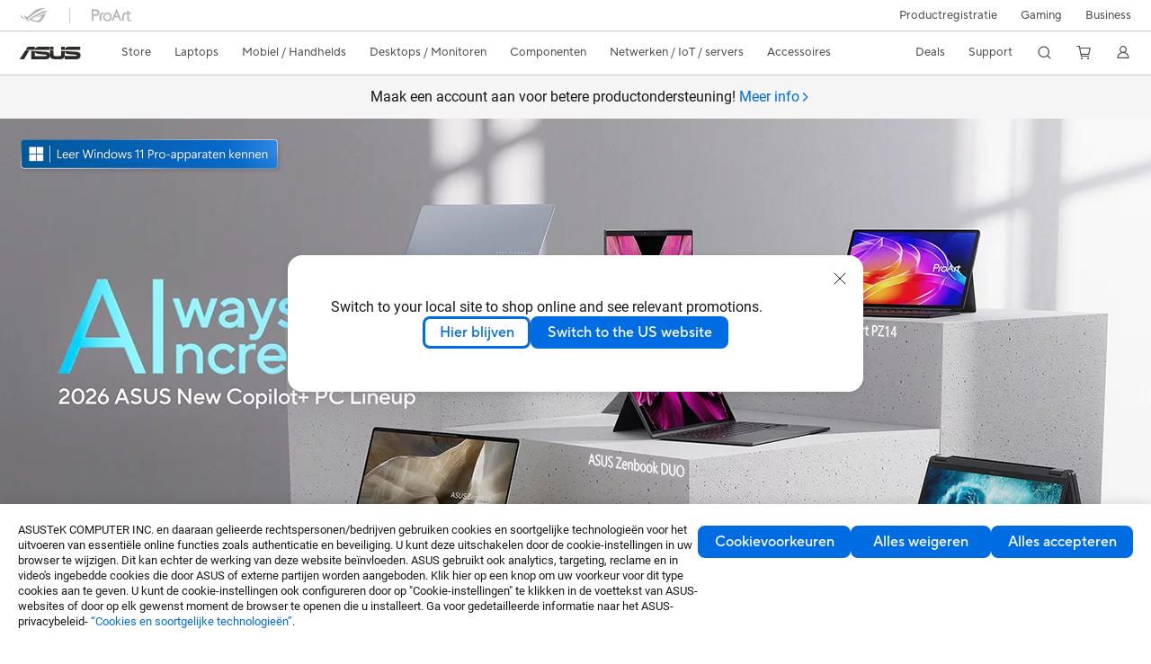

--- FILE ---
content_type: text/html; charset=utf-8
request_url: https://www.asus.com/nl/
body_size: 53513
content:
<!doctype html>
<html data-n-head-ssr dir="ltr" lang="nl-nl" data-n-head="%7B%22dir%22:%7B%22ssr%22:%22ltr%22%7D,%22lang%22:%7B%22ssr%22:%22nl-nl%22%7D%7D">
  <head >
    <title>ASUS Nederland</title><meta data-n-head="ssr" charset="utf-8"><meta data-n-head="ssr" name="viewport" content="width=device-width, initial-scale=1, maximum-scale=5.0"><meta data-n-head="ssr" data-hid="description" name="description" content="Gedreven door innovatie &amp; toegewijd aan kwaliteit, heeft ASUS een brede selectie van best-in-class producten. Bekijk en koop een laptop, telefoon, router, monitor, moederbord..."><meta data-n-head="ssr" data-hid="og:title" property="og:title" content="ASUS Nederland"><meta data-n-head="ssr" data-hid="og:type" property="og:type" content="website"><meta data-n-head="ssr" data-hid="og:site_name" property="og:site_name" content="ASUS Nederland"><meta data-n-head="ssr" data-hid="og:description" property="og:description" content="Gedreven door innovatie &amp; toegewijd aan kwaliteit, heeft ASUS een brede selectie van best-in-class producten. Bekijk en koop een laptop, telefoon, router, monitor, moederbord &amp; meer"><meta data-n-head="ssr" data-hid="og:url" property="og:url" content="https://www.asus.com/nl"><meta data-n-head="ssr" data-hid="og:image" property="og:image" content="https://dlcdnimgs.asus.com/websites/global/Sno/79183.jpg"><meta data-n-head="ssr" data-hid="twitter:title" property="twitter:title" content="ASUS Nederland"><meta data-n-head="ssr" data-hid="twitter:site" property="twitter:site" content="@ASUS"><meta data-n-head="ssr" data-hid="twitter:description" property="twitter:description" content="Gedreven door innovatie &amp; toegewijd aan kwaliteit, heeft ASUS een brede selectie van best-in-class producten. Bekijk en koop een laptop, telefoon, router, monitor, moederbord &amp; meer"><meta data-n-head="ssr" data-hid="twitter:card" property="twitter:card" content="summary_large_image"><meta data-n-head="ssr" data-hid="twitter:image" property="twitter:image" content=""><link data-n-head="ssr" rel="icon" type="image/x-icon" href="/new_asus_ico_256x256.png"><link data-n-head="ssr" rel="alternate" hreflang="ar-AE" href="https://www.asus.com/me-ar/"><link data-n-head="ssr" rel="alternate" hreflang="ar-EG" href="https://www.asus.com/eg/"><link data-n-head="ssr" rel="alternate" hreflang="ar-SA" href="https://www.asus.com/sa-ar/"><link data-n-head="ssr" rel="alternate" hreflang="bg-BG" href="https://www.asus.com/bg/"><link data-n-head="ssr" rel="alternate" hreflang="cs-CZ" href="https://www.asus.com/cz/"><link data-n-head="ssr" rel="alternate" hreflang="da-DK" href="https://www.asus.com/dk/"><link data-n-head="ssr" rel="alternate" hreflang="de-CH" href="https://www.asus.com/ch-de/"><link data-n-head="ssr" rel="alternate" hreflang="de-DE" href="https://www.asus.com/de/"><link data-n-head="ssr" rel="alternate" hreflang="el-GR" href="https://www.asus.com/gr/"><link data-n-head="ssr" rel="alternate" hreflang="en" href="https://www.asus.com/"><link data-n-head="ssr" rel="alternate" hreflang="en-AE" href="https://www.asus.com/me-en/"><link data-n-head="ssr" rel="alternate" hreflang="en-AU" href="https://www.asus.com/au/"><link data-n-head="ssr" rel="alternate" hreflang="en-BD" href="https://www.asus.com/bd/"><link data-n-head="ssr" rel="alternate" hreflang="en-BN" href="https://www.asus.com/bn/"><link data-n-head="ssr" rel="alternate" hreflang="en-CA" href="https://www.asus.com/ca-en/"><link data-n-head="ssr" rel="alternate" hreflang="en-CH" href="https://www.asus.com/ch-en/"><link data-n-head="ssr" rel="alternate" hreflang="en-EE" href="https://www.asus.com/bt/"><link data-n-head="ssr" rel="alternate" hreflang="en-eg" href="https://www.asus.com/eg-en/"><link data-n-head="ssr" rel="alternate" hreflang="en-GB" href="https://www.asus.com/uk/"><link data-n-head="ssr" rel="alternate" hreflang="en-GR" href="https://www.asus.com/gr-en/"><link data-n-head="ssr" rel="alternate" hreflang="en-HK" href="https://www.asus.com/hk-en/"><link data-n-head="ssr" rel="alternate" hreflang="en-IE" href="https://www.asus.com/ie/"><link data-n-head="ssr" rel="alternate" hreflang="en-IN" href="https://www.asus.com/in/"><link data-n-head="ssr" rel="alternate" hreflang="en-LK" href="https://www.asus.com/lk/"><link data-n-head="ssr" rel="alternate" hreflang="en-LT" href="https://www.asus.com/bt/"><link data-n-head="ssr" rel="alternate" hreflang="en-LV" href="https://www.asus.com/bt/"><link data-n-head="ssr" rel="alternate" hreflang="en-MY" href="https://www.asus.com/my/"><link data-n-head="ssr" rel="alternate" hreflang="en-NG" href="https://www.asus.com/wa/"><link data-n-head="ssr" rel="alternate" hreflang="en-NP" href="https://www.asus.com/np/"><link data-n-head="ssr" rel="alternate" hreflang="en-NZ" href="https://www.asus.com/nz/"><link data-n-head="ssr" rel="alternate" hreflang="en-PH" href="https://www.asus.com/ph/"><link data-n-head="ssr" rel="alternate" hreflang="en-PK" href="https://www.asus.com/pk/"><link data-n-head="ssr" rel="alternate" hreflang="en-RS" href="https://www.asus.com/rs-en/"><link data-n-head="ssr" rel="alternate" hreflang="en-SA" href="https://www.asus.com/sa-en/"><link data-n-head="ssr" rel="alternate" hreflang="en-SG" href="https://www.asus.com/sg/"><link data-n-head="ssr" rel="alternate" hreflang="en-US" href="https://www.asus.com/us/"><link data-n-head="ssr" rel="alternate" hreflang="en-ZA" href="https://www.asus.com/za/"><link data-n-head="ssr" rel="alternate" hreflang="es-AR" href="https://www.asus.com/ar/"><link data-n-head="ssr" rel="alternate" hreflang="es-CL" href="https://www.asus.com/cl/"><link data-n-head="ssr" rel="alternate" hreflang="es-CO" href="https://www.asus.com/co/"><link data-n-head="ssr" rel="alternate" hreflang="es-EC" href="https://www.asus.com/ec/"><link data-n-head="ssr" rel="alternate" hreflang="es-ES" href="https://www.asus.com/es/"><link data-n-head="ssr" rel="alternate" hreflang="es-MX" href="https://www.asus.com/mx/"><link data-n-head="ssr" rel="alternate" hreflang="es-PE" href="https://www.asus.com/pe/"><link data-n-head="ssr" rel="alternate" hreflang="es-PY" href="https://www.asus.com/py/"><link data-n-head="ssr" rel="alternate" hreflang="es-UY" href="https://www.asus.com/uy/"><link data-n-head="ssr" rel="alternate" hreflang="fi-FI" href="https://www.asus.com/fi/"><link data-n-head="ssr" rel="alternate" hreflang="fr-BE" href="https://www.asus.com/be-fr/"><link data-n-head="ssr" rel="alternate" hreflang="fr-CA" href="https://www.asus.com/ca-fr/"><link data-n-head="ssr" rel="alternate" hreflang="fr-CH" href="https://www.asus.com/ch-fr/"><link data-n-head="ssr" rel="alternate" hreflang="fr-FR" href="https://www.asus.com/fr/"><link data-n-head="ssr" rel="alternate" hreflang="he-IL" href="https://www.asus.com/il/"><link data-n-head="ssr" rel="alternate" hreflang="hu-HU" href="https://www.asus.com/hu/"><link data-n-head="ssr" rel="alternate" hreflang="id-ID" href="https://www.asus.com/id/"><link data-n-head="ssr" rel="alternate" hreflang="it-IT" href="https://www.asus.com/it/"><link data-n-head="ssr" rel="alternate" hreflang="ja-JP" href="https://www.asus.com/jp/"><link data-n-head="ssr" rel="alternate" hreflang="km-KH" href="https://www.asus.com/kh/"><link data-n-head="ssr" rel="alternate" hreflang="ko-KR" href="https://www.asus.com/kr/"><link data-n-head="ssr" rel="alternate" hreflang="my-MM" href="https://www.asus.com/mm/"><link data-n-head="ssr" rel="alternate" hreflang="nl-BE" href="https://www.asus.com/be-nl/"><link data-n-head="ssr" rel="alternate" hreflang="nl-NL" href="https://www.asus.com/nl/"><link data-n-head="ssr" rel="alternate" hreflang="no-NO" href="https://www.asus.com/no/"><link data-n-head="ssr" rel="alternate" hreflang="pl-PL" href="https://www.asus.com/pl/"><link data-n-head="ssr" rel="alternate" hreflang="pt-BR" href="https://www.asus.com/br/"><link data-n-head="ssr" rel="alternate" hreflang="pt-PT" href="https://www.asus.com/pt/"><link data-n-head="ssr" rel="alternate" hreflang="ro-RO" href="https://www.asus.com/ro/"><link data-n-head="ssr" rel="alternate" hreflang="ru-RU" href="https://www.asus.com/ru/"><link data-n-head="ssr" rel="alternate" hreflang="sk-SK" href="https://www.asus.com/sk/"><link data-n-head="ssr" rel="alternate" hreflang="sl-si" href="https://www.asus.com/si/"><link data-n-head="ssr" rel="alternate" hreflang="sr-RS" href="https://www.asus.com/rs/"><link data-n-head="ssr" rel="alternate" hreflang="sv-SE" href="https://www.asus.com/se/"><link data-n-head="ssr" rel="alternate" hreflang="th-TH" href="https://www.asus.com/th/"><link data-n-head="ssr" rel="alternate" hreflang="tr-TR" href="https://www.asus.com/tr/"><link data-n-head="ssr" rel="alternate" hreflang="uk-UA" href="https://www.asus.com/ua-ua/"><link data-n-head="ssr" rel="alternate" hreflang="vi-VN" href="https://www.asus.com/vn/"><link data-n-head="ssr" rel="alternate" hreflang="zh-CN" href="https://www.asus.com.cn/"><link data-n-head="ssr" rel="alternate" hreflang="zh-HK" href="https://www.asus.com/hk/"><link data-n-head="ssr" rel="alternate" hreflang="zh-TW" href="https://www.asus.com/tw/"><link data-n-head="ssr" rel="canonical" href="https://www.asus.com/nl/"><script data-n-head="ssr" src="" async></script><script data-n-head="ssr" src="" async></script><script data-n-head="ssr" type="text/javascript">(function (w, d, s, l, i) {
          w[l] = w[l] || [];
          w[l].push({'gtm.start': new Date().getTime(), event: 'gtm.js' });
          var f = d.getElementsByTagName(s)[0],
          j = d.createElement(s),
          dl = l != "dataLayer" ? "&l=" + l : "";
          j.defer = true;
          j.src = "https://www.googletagmanager.com/gtm.js?id=" + i + dl;
          f.parentNode.insertBefore(j, f);
          })(window, document, "script", "dataLayer", "GTM-NJRLM8");
          </script><script data-n-head="ssr" type="text/javascript" src="/nuxtStatic/js/jquery.min.js"></script><script data-n-head="ssr" type="text/javascript">window.AsusAPIConfig = {"system":"asus","websitePath":"nl","theme":"asus","campaignId":"9f66f36a-32c8-454b-b4fb-b3c9b35f04b1","showHeaderPopUp":true}; </script><script data-n-head="ssr" type="text/javascript" src="https://dlcdnimgs.asus.com/vendor/subscribe-form/js/subscribeform.min.js"></script><script data-n-head="ssr" type="text/javascript" src="https://dlcdnimgs.asus.com/vendor/public/fonts/js/roboto.js" async></script><script data-n-head="ssr" data-hid="nuxt-jsonld-112351925" type="application/ld+json">
[
  {
    "@context": "http://schema.org",
    "@type": "Corporation",
    "name": "ASUS",
    "description": "Gedreven door innovatie & toegewijd aan kwaliteit, heeft ASUS een brede selectie van best-in-class producten. Bekijk en koop een laptop, telefoon, router, monitor, moederbord...",
    "logo": "https://www.asus.com/media/img/2017/images/n-logo-asus.svg",
    "url": "https://www.asus.com/nl/",
    "brand": {
      "@type": "Brand",
      "name": "ASUS"
    }
  },
  {
    "@context": "http://schema.org",
    "@type": "WebSite",
    "url": "https://www.asus.com/nl/",
    "potentialAction": {
      "@type": "SearchAction",
      "target": "https://www.asus.com/nl/searchresult?searchKey={search_term_string}",
      "query-input": "required name=search_term_string"
    }
  }
]
</script><link rel="stylesheet" href="/_nuxt/d03fa0112.css"><link rel="stylesheet" href="/_nuxt/9d2290112.css"><link rel="stylesheet" href="/_nuxt/f95560112.css"><link rel="stylesheet" href="/_nuxt/fc3c10112.css"><link rel="stylesheet" href="/_nuxt/926730112.css"><link rel="stylesheet" href="/_nuxt/733210112.css"><link rel="stylesheet" href="/_nuxt/173e20112.css"><link rel="stylesheet" href="/_nuxt/411ce0112.css"><link rel="stylesheet" href="/_nuxt/d14410112.css"><link rel="stylesheet" href="/_nuxt/4dd1c0112.css"><link rel="stylesheet" href="/_nuxt/820470112.css">
  </head>
  <body >
    <div data-server-rendered="true" id="__nuxt"><!----><div id="__layout"><div id="_defaultWrapper"><noscript><iframe src="//www.googletagmanager.com/ns.html?id=GTM-NJRLM8" height="0" width="0" style="display:none;visibility:hidden"></iframe></noscript> <div role="navigation" id="OfficialHeaderWrapper" lang="nl-nl" class="headerExternal asusOfficialHeader Header__headerWrapper__2E1QH" style="--space-width:0px;"><div id="wrapperDesktop" class="Header__wrapperDesktop__h6Pb2 Header__themeWhite__1yGlc"><div class="Header__accessibilitTool__21iRj"><button tabindex="0" aria-label="Naar inhoud gaan" class="Header__skipToContent__2ar4U">
        Naar inhoud gaan
      </button> <a tabindex="0" href="https://www.asus.com/nl/content/Accessibility-Policy/" class="Header__accessibilityHelp__3yDRu">
        Toegankelijkheidshulp
      </a></div> <div id="headerLayerOne" class="Header__headerLayerOne__xBqqu"><div class="Header__headerLayerOneContainer__2nUEJ Header__themeWhite__1yGlc"><div class="Header__topLeftMenu__iiqYG Header__themeWhite__1yGlc"><div class="Header__imageContainer__2KPMI Header__themeWhite__1yGlc Header__firstItem__3aTuO"><a href="https://rog.asus.com/nl/" target="_blank" rel="" class="Header__logo__22hjG"><img src="https://www.asus.com/media/Odin/images/header/ROG_normal.svg" alt="ROG" class="Header__defaultImage__1kdR0"> <img src="https://www.asus.com/media/Odin/images/header/ROG_hover.svg" alt="ROG" class="Header__hoverImage__1OOKy"></a></div><div class="Header__imageContainer__2KPMI Header__themeWhite__1yGlc"><a href="https://www.asus.com/nl/ProArt/" target="_Self" rel="" class="Header__logo__22hjG"><img src="https://www.asus.com/media/Odin/images/header/ProArt_normal.svg" alt="Makers" class="Header__defaultImage__1kdR0"> <img src="https://www.asus.com/media/Odin/images/header/ProArt_hover.svg" alt="Makers" class="Header__hoverImage__1OOKy"></a></div></div> <div class="Header__topRightMenu__2ix8W Header__themeWhite__1yGlc"><div class="Header__themeWhite__1yGlc Header__topRightMenuItem__1W7va"><div><a href="https://account.asus.com/nl/loginform.aspx?returnUrl=https%3A%2F%2Faccount.asus.com%2Findex.aspx&amp;id=KUw4PLXzLguhkTpMagUClA%3D%3D" target="_Blank" rel="" class="Header__textContainer__1zgYq">
                  Productregistratie
                </a></div></div><div tabindex="0" role="button" aria-haspopup="true" aria-expanded="false" class="Header__themeWhite__1yGlc Header__topRightMenuItem__1W7va"><div><span class="Header__textContainer__1zgYq">
                  Gaming
                </span> <!----></div></div><div class="Header__themeWhite__1yGlc Header__topRightMenuItem__1W7va"><div><a href="https://www.asus.com/nl/Business/" target="_Blank" rel="" class="Header__textContainer__1zgYq">
                  Business
                </a></div></div></div></div></div> <div class="Header__headerBar__1csGL Header__themeWhite__1yGlc"><div tabindex="0" role="button" aria-label="menu open button" class="Header__menuOpenBtn__1uNJE Header__themeWhite__1yGlc"></div> <div class="Header__asusLogoContainer__18Tvl"><div role="link" tabindex="0" aria-label="ASUS Official Site Homepage" class="Header__asusLogo__3kBbE Header__themeWhite__1yGlc"></div></div> <div class="Header__searchAndCart__3PK6X"><div aria-label="Search" role="button" tabindex="0" class="Header__item__zmemY Header__search__2Wbxu Header__themeWhite__1yGlc"></div> <div class="Header__item__zmemY Header__cart__3QTk- Header__themeWhite__1yGlc"><div tabindex="0" aria-label="Cart, 0 item(s)" role="button" class="headerCartIcon Header__miniCartIcon__2vSJF Header__themeWhite__1yGlc"></div> <!----> <div role="dialog" aria-modal="true" id="memberFeaturefloatMobile" class="miniCart HeaderMiniCart__memberFeaturefloat__3dsKZ HeaderMiniCart__miniCartEmpty__gVZoG" style="display:none;"><div class="miniCartTab HeaderMiniCart__memberFeaturefloatBox__RvlMT HeaderMiniCart__miniCartEmpty__gVZoG"><div class="HeaderMiniCart__CarNoItem__26BKj">U heeft geen artikelen in uw winkelwagen.</div> <a href="https://www.asus.com/nl/store/" aria-label="Shop on ASUS store" class="HeaderMiniCart__CarNoItemUrl__3jQKL">
      Shop on ASUS store
    </a></div> <!----> <div class="HeaderMiniCart__closeCartMenu__chGTj"><div tabindex="0" role="button" aria-label="close mini cart menu" class="canTabFocus HeaderMiniCart__touchRange__3y3we"></div> <svg width="16" height="16" viewBox="0 0 16 16" fill="none" xmlns="http://www.w3.org/2000/svg" svg-inline role="presentation" focusable="false" tabindex="-1" class="svg-icon"><path d="M14 2L2 14M2 2l12 12" stroke="#666" stroke-linecap="round"></path></svg></div></div></div></div></div> <div class="HeaderSearchDropDownMenu__wrapperSearchDropDownMenu__31mT8"><div class="HeaderSearchDropDownMenu__headerSearchDropDownMenu__TfL4d"><div class="HeaderSearchDropDownMenu__innerWeaper__1jtC7" style="display:none;"><div class="HeaderSearchDropDownMenu__searchInputContainerBox__3Baaj"><div class="HeaderSearchDropDownMenu__searchInputContainer__2NlT1"><!----> <input type="text" maxlength="250" role="combobox" aria-label="Zoeken op ASUS.com" aria-autocomplete="list" aria-owns="Quick links suggestion" aria-expanded="false" placeholder="Zoeken op ASUS.com" value="" class="HeaderSearchDropDownMenu__searchInput__2r0So HeaderSearchDropDownMenu__noKeyWord__1MjlB"> <div tabindex="0" role="button" aria-label="Clear search term" class="HeaderSearchDropDownMenu__closeSearchIcon__31ILF" style="display:none;"><svg width="24" height="24" viewBox="0 0 24 24" fill="none" xmlns="http://www.w3.org/2000/svg" svg-inline role="presentation" focusable="false" tabindex="-1"><path d="M18 6L6 18M6 6l12 12" stroke="#181818" stroke-linecap="round"></path></svg></div></div> <!----></div> <!----></div> <div class="HeaderSearchDropDownMenu__overlayer__3nIPD"></div></div></div> <div class="Header__windowMask__39j-5"></div> <div class="Header__headerLayerTwo__115Eu"><div class="Header__headerLayerTwoContainer__2nAz4"><div class="Header__asusLogoContainer__18Tvl"><div role="link" tabindex="0" aria-label="ASUS Official Site Homepage" class="Header__asusLogo__3kBbE Header__themeWhite__1yGlc"></div></div> <div class="Header__spaceForAsusLogo__1k1A-"></div> <div class="Header__sideMenuClose__CrXWr"><div tabindex="-1" aria-label="menu close button" aria-hidden="true" class="Header__closeBtn__2npQc Header__themeWhite__1yGlc"></div></div> <div class="Header__navContainer__beKIL"><nav aria-label="Navigation" class="mainNavigationList Header__mainNavigationList__2LD5y"><div id="storeMenu" class="mainNavigationItem Header__mainNavigationItem__26BOR Header__storeMenuItem__3xWUL Header__themeWhite__1yGlc"><span><a href="https://www.asus.com/nl/store/" target="_Self" aria-label="ASUS Store">
                    Store
                  </a></span></div> <div id="spaceStoreMenu" class="Header__spaceForMenuItem__14d_b"></div> <!----> <!----> <div tabindex="0" role="button" aria-haspopup="menu" aria-expanded="false" class="mainNavigationItem Header__mainNavigationItem__26BOR Header__themeWhite__1yGlc"><span>
                  Laptops
                </span> <span class="Header__toggleBtn__22kb_ Header__openBtn__3InIG"></span></div> <div class="Header__spaceForMenuItem__14d_b"></div> <!----><div tabindex="0" role="button" aria-haspopup="menu" aria-expanded="false" class="mainNavigationItem Header__mainNavigationItem__26BOR Header__themeWhite__1yGlc"><span>
                  Mobiel / Handhelds
                </span> <span class="Header__toggleBtn__22kb_ Header__openBtn__3InIG"></span></div> <div class="Header__spaceForMenuItem__14d_b"></div> <!----><div tabindex="0" role="button" aria-haspopup="menu" aria-expanded="false" class="mainNavigationItem Header__mainNavigationItem__26BOR Header__themeWhite__1yGlc"><span>
                  Desktops / Monitoren
                </span> <span class="Header__toggleBtn__22kb_ Header__openBtn__3InIG"></span></div> <div class="Header__spaceForMenuItem__14d_b"></div> <!----><div tabindex="0" role="button" aria-haspopup="menu" aria-expanded="false" class="mainNavigationItem Header__mainNavigationItem__26BOR Header__themeWhite__1yGlc"><span>
                  Componenten
                </span> <span class="Header__toggleBtn__22kb_ Header__openBtn__3InIG"></span></div> <div class="Header__spaceForMenuItem__14d_b"></div> <!----><div tabindex="0" role="button" aria-haspopup="menu" aria-expanded="false" class="mainNavigationItem Header__mainNavigationItem__26BOR Header__themeWhite__1yGlc"><span>
                  Netwerken / IoT / servers
                </span> <span class="Header__toggleBtn__22kb_ Header__openBtn__3InIG"></span></div> <div class="Header__spaceForMenuItem__14d_b"></div> <!----><div tabindex="0" role="button" aria-haspopup="menu" aria-expanded="false" class="mainNavigationItem Header__mainNavigationItem__26BOR Header__themeWhite__1yGlc"><span>
                  Accessoires
                </span> <span class="Header__toggleBtn__22kb_ Header__openBtn__3InIG"></span></div> <div class="Header__spaceForMenuItem__14d_b"></div> <!----> <div class="Header__sideMenuContentSection__2UXUJ"><div class="Header__item__zmemY"><div tabindex="0" aria-expanded="false" class="Header__levelOneList__1pHn3">
                      Deals
                      <span class="Header__toggleBtn__22kb_ Header__openBtn__3InIG Header__show__14ec2"></span> <span class="Header__toggleBtn__22kb_ Header__collapseBtn__-yBN9"></span></div> <div class="Header__levelTwoListBox__1rdVc" style="display:none;"><a href="https://www.asus.com/nl/deals/member-deals/" tabindex="-1" target="_Self" rel="" class="Header__levelTwoList__oZVZ2">
                      Onze topkeuzes: Exclusieve prijzen
                    </a></div></div><div class="Header__item__zmemY"><div tabindex="0" aria-expanded="false" class="Header__levelOneList__1pHn3">
                      Support
                      <span class="Header__toggleBtn__22kb_ Header__openBtn__3InIG Header__show__14ec2"></span> <span class="Header__toggleBtn__22kb_ Header__collapseBtn__-yBN9"></span></div> <div class="Header__levelTwoListBox__1rdVc" style="display:none;"><a href="https://www.asus.com/nl/support/" tabindex="-1" target="_Blank" rel="" class="Header__levelTwoList__oZVZ2">
                      Support &amp; service
                    </a><a href="https://www.asus.com/nl/support/contact/Serviceflow/support" tabindex="-1" target="_Blank" rel="" class="Header__levelTwoList__oZVZ2">
                      Contact opnemen met Ondersteuning
                    </a><a href="https://www.asus.com/nl/support/Download-Center/" tabindex="-1" target="_Self" rel="" class="Header__levelTwoList__oZVZ2">
                      ASUS Downloadcentrum 
                    </a><a href="https://eu-rma.asus.com/nl" tabindex="-1" target="_Blank" rel="" class="Header__levelTwoList__oZVZ2">
                      Reparatie  aanvragen
                    </a><a href="https://www.asus.com/nl/support/repair-status-inquiry/?cname=Netherlands" tabindex="-1" target="_Blank" rel="" class="Header__levelTwoList__oZVZ2">
                      Reparatie status inzien
                    </a><a href="https://www.asus.com/nl/support/warranty-status-inquiry" tabindex="-1" target="_Self" rel="" class="Header__levelTwoList__oZVZ2">
                      Bekijk de garantiestatus
                    </a><a href="https://www.asus.com/nl/support/premium_care/" tabindex="-1" target="_Self" rel="" class="Header__levelTwoList__oZVZ2">
                      Garantie uitbreiding (ASUS Premium Care)
                    </a><a href="https://account.asus.com/msg.aspx?msg=2&amp;lang=nl-nl" tabindex="-1" target="_Self" rel="" class="Header__levelTwoList__oZVZ2">
                      Word een ASUS Member
                    </a><a href="https://www.asus.com/nl/support/MyASUS-deeplink/" tabindex="-1" target="_Self" rel="" class="Header__levelTwoList__oZVZ2">
                      MyASUS Premium ondersteuning
                    </a><a href="https://account.asus.com/nl/loginform.aspx?returnUrl=https%3A%2F%2Faccount.asus.com%2Findex.aspx&amp;id=KUw4PLXzLguhkTpMagUClA%3D%3D" tabindex="-1" target="_Blank" rel="" class="Header__levelTwoList__oZVZ2">
                      Productregistratie
                    </a></div></div> <div class="Header__item__zmemY"><div tabindex="0" role="button" aria-label="Member Account" aria-expanded="false" class="Header__levelOneList__1pHn3 Header__member__1MdQw Header__themeWhite__1yGlc">
                  My Account
                  <span class="Header__toggleBtn__22kb_ Header__openBtn__3InIG Header__show__14ec2"></span> <span class="Header__toggleBtn__22kb_ Header__collapseBtn__-yBN9"></span></div> <!----></div></div> <div class="Header__sideMenuContentSection__2UXUJ"><div class="Header__item__zmemY"><div tabindex="0" role="button" aria-expanded="false" class="Header__levelOneList__1pHn3"><a href="https://account.asus.com/nl/loginform.aspx?returnUrl=https%3A%2F%2Faccount.asus.com%2Findex.aspx&amp;id=KUw4PLXzLguhkTpMagUClA%3D%3D" target="_Blank" rel="">
                        Productregistratie
                      </a></div> <div class="Header__levelTwoListBox__1rdVc" style="display:none;"></div></div><div class="Header__item__zmemY"><div tabindex="0" role="button" aria-expanded="false" class="Header__levelOneList__1pHn3">
                      Gaming
                      <span class="Header__toggleBtn__22kb_ Header__openBtn__3InIG Header__show__14ec2"></span> <span class="Header__toggleBtn__22kb_ Header__collapseBtn__-yBN9"></span></div> <div class="Header__levelTwoListBox__1rdVc" style="display:none;"><a href="https://rog.asus.com/nl/" tabindex="-1" target="_Blank" rel="" class="Header__levelTwoList__oZVZ2">
                      ROG - Republic of Gamers
                    </a><a href="https://www.asus.com/campaign/tuf-gaming/nl/" tabindex="-1" target="_Blank" rel="" class="Header__levelTwoList__oZVZ2">
                      TUF Gaming
                    </a></div></div><div class="Header__item__zmemY"><div tabindex="0" role="button" aria-expanded="false" class="Header__levelOneList__1pHn3"><a href="https://www.asus.com/nl/Business/" target="_Blank" rel="">
                        Business
                      </a></div> <div class="Header__levelTwoListBox__1rdVc" style="display:none;"></div></div> <div class="Header__item__zmemY"><a href="https://rog.asus.com/nl/" target="_Blank" rel=""><div class="Header__levelOneList__1pHn3"><img src="https://www.asus.com/media/Odin/images/header/ROG_hover.svg" alt="ROG" class="Header__defaultImage__1kdR0"></div></a></div><div class="Header__item__zmemY"><a href="https://www.asus.com/nl/ProArt/" target="_Self" rel=""><div class="Header__levelOneList__1pHn3"><img src="https://www.asus.com/media/Odin/images/header/ProArt_hover.svg" alt="Makers" class="Header__defaultImage__1kdR0"></div></a></div></div> <div class="Header__sideMenuMobileSpace__WoCC_"></div></nav> <div class="Header__subNavigationList__1Wmem"><div tabindex="0" role="button" aria-haspopup="true" aria-expanded="false" class="Header__secondRightMenuItem__nevQN Header__themeWhite__1yGlc Header__hasBottomLine__2D8OJ"><div class="Header__inlineFlex__1Jk6H"><span>
                      Deals
                    </span> <!----></div></div> <div class="Header__spaceForMenuItem__14d_b"></div><div tabindex="0" role="button" aria-haspopup="true" aria-expanded="false" class="Header__secondRightMenuItem__nevQN Header__themeWhite__1yGlc Header__hasBottomLine__2D8OJ"><div class="Header__inlineFlex__1Jk6H"><span>
                      Support
                    </span> <!----></div></div> <div class="Header__spaceForMenuItem__14d_b"></div> <div tabindex="0" aria-label="Search" role="button" aria-expanded="false" class="headerIcon Header__searchAndMemberFeatureItem__OxZtB Header__search__2Wbxu Header__themeWhite__1yGlc"></div> <div class="Header__spaceForMenuItem__14d_b"></div> <div tabindex="0" aria-label="Cart, 0 item(s)" role="button" aria-expanded="false" class="headerCartIcon Header__searchAndMemberFeatureItem__OxZtB Header__cart__3QTk- Header__themeWhite__1yGlc"><div class="Header__miniCartIcon__2vSJF Header__themeWhite__1yGlc"></div> <!----> <div role="dialog" aria-modal="true" id="memberFeaturefloat" class="miniCart HeaderMiniCart__memberFeaturefloat__3dsKZ HeaderMiniCart__miniCartEmpty__gVZoG" style="display:none;"><div class="miniCartTab HeaderMiniCart__memberFeaturefloatBox__RvlMT HeaderMiniCart__miniCartEmpty__gVZoG"><div class="HeaderMiniCart__CarNoItem__26BKj">U heeft geen artikelen in uw winkelwagen.</div> <a href="https://www.asus.com/nl/store/" aria-label="Shop on ASUS store" class="HeaderMiniCart__CarNoItemUrl__3jQKL">
      Shop on ASUS store
    </a></div> <!----> <div class="HeaderMiniCart__closeCartMenu__chGTj"><div tabindex="0" role="button" aria-label="close mini cart menu" class="canTabFocus HeaderMiniCart__touchRange__3y3we"></div> <svg width="16" height="16" viewBox="0 0 16 16" fill="none" xmlns="http://www.w3.org/2000/svg" svg-inline role="presentation" focusable="false" tabindex="-1" class="svg-icon"><path d="M14 2L2 14M2 2l12 12" stroke="#666" stroke-linecap="round"></path></svg></div></div></div> <div class="Header__spaceForMenuItem__14d_b"></div> <div tabindex="0" aria-label="Member Account" role="button" aria-expanded="false" class="headerIcon Header__searchAndMemberFeatureItem__OxZtB Header__member__1MdQw Header__themeWhite__1yGlc"><!----></div></div></div></div></div> <div></div></div> <!----></div> <div role="main"><div tabindex="0" id="skipContentFocus"><div headerMargin="1" class="PromotionBanner__wrapper__boR2j"><div class="PromotionBanner__sliderSection__3ZS_w"><div role="tablist" class="swiper-wrapper PromotionBanner__swiperWrapper__3Zvm4"><div data-index="0" role="none" class="swiper-slide PromotionBanner__swiperSlide__2X56Y"><div class="PromotionBanner__swiperContainer__2irjI"><div data-icon="iconImage0" class="PromotionBanner__icon__LGgKl"><source type="image/webp" srcset="public/images/odin_banner/promotion_01.jpg?webp"> <img src="public/images/odin_banner/promotion_01.jpg" alt role="presentation" aria-hidden="true"></div> <div class="PromotionBanner__text__1HGpW swiper-slide-content">
            Maak een account aan voor betere productondersteuning!
            <a href="https://account.asus.com/registerform.aspx" target="_self" rel="" tabindex="0" data-theme="Blue" role="tab" class="link normal enableArrow TextLink__normal__1TTQw TextLink__enableArrow__30-YZ TextLink__link__2Xbkj"><!----> <span class="LinkText TextLink__LinkText__3SIPQ">
              Meer info
            </span> <svg xmlns="http://www.w3.org/2000/svg" width="12" height="12" fill="none" viewBox="0 0 9 9" svg-inline="" aria-hidden="true" role="presentation" focusable="false" tabindex="-1" class="arrowRightSVG"><path stroke="#006ce1" stroke-linecap="round" stroke-linejoin="round" stroke-miterlimit="10" d="M3.375 1.406L6.581 4.5 3.375 7.594"></path></svg></a></div></div></div></div> <!----></div></div> <div id="heroBanner" tabindex="0" class="heroBanner HeroBanner__imageCarousel__36Rvp HeroBanner__imageCarouselHeroBanner__3ELYr HeroBanner__headerMargin__30p2_ HeroBanner__promotionBannerMargin__3swBt"><div class="HeroBanner__inner__1Ym3L HeroBanner__firstTiming__2nUpz" style="transform:translateX(0%);width:600%;"><div class="HeroBanner__item__3nU6C"><a href="https://www.asus.com/nl/deals/npl/" rel="" aria-label="Learn more CES 2026 Launch Products" tabindex="0" aria-hidden="false"><picture><source type="image/webp" media="(min-width: 1280px)" srcset="/WebsitesBanner/NL/banners/ripqjcfopl33lecv/ripqjcfopl33lecv-0_0_desktop_0_1X.jpg?webp  1x, /WebsitesBanner/NL/banners/ripqjcfopl33lecv/ripqjcfopl33lecv-0_0_desktop_0_1X.jpg?webp 2x"> <source media="(min-width: 1280px)" srcset="/WebsitesBanner/NL/banners/ripqjcfopl33lecv/ripqjcfopl33lecv-0_0_desktop_0_1X.jpg 1x, /WebsitesBanner/NL/banners/ripqjcfopl33lecv/ripqjcfopl33lecv-0_0_desktop_0_1X.jpg 2x"> <source type="image/webp" media="(min-width: 731px) and (max-width:1279px)" srcset="/WebsitesBanner/NL/banners/ripqjcfopl33lecv/ripqjcfopl33lecv-0_0_tablet_0_1X.jpg?webp 1x, /WebsitesBanner/NL/banners/ripqjcfopl33lecv/ripqjcfopl33lecv-0_0_tablet_0_1X.jpg?webp 2x"> <source media="(min-width: 731px) and (max-width:1279px)" srcset="/WebsitesBanner/NL/banners/ripqjcfopl33lecv/ripqjcfopl33lecv-0_0_tablet_0_1X.jpg 1x, /WebsitesBanner/NL/banners/ripqjcfopl33lecv/ripqjcfopl33lecv-0_0_tablet_0_1X.jpg 2x"> <source type="image/webp" media="(max-width: 730px)" srcset="/WebsitesBanner/NL/banners/ripqjcfopl33lecv/ripqjcfopl33lecv-0_0_mobile_0_1X.jpg?webp 1x, /WebsitesBanner/NL/banners/ripqjcfopl33lecv/ripqjcfopl33lecv-0_0_mobile_0_1X.jpg?webp 2x"> <source media="(max-width: 730px)" srcset="/WebsitesBanner/NL/banners/ripqjcfopl33lecv/ripqjcfopl33lecv-0_0_mobile_0_1X.jpg 1x, /WebsitesBanner/NL/banners/ripqjcfopl33lecv/ripqjcfopl33lecv-0_0_mobile_0_1X.jpg 2x"> <img src="/WebsitesBanner/NL/banners/ripqjcfopl33lecv/ripqjcfopl33lecv-0_0_desktop_0_1X.jpg" alt="CES 2026 Launch Products" class="HeroBanner__itemBackgroudImage__2lBz_"></picture></a> <div class="HeroBanner__bannerInfo__djQPV HeroBanner__BannerItemTop__19Bty"><!----> <!----> <!----> <div class="HeroBanner__infoBtn__FQazy"><!----> <!----></div></div> <div><!----></div> <div class="HeroBanner__microsoftFlagContainer__2uQAU"><div><a href="https://www.asus.com/nl/content/windows11-pro/" aria-hidden="true"><img src="https://dlcdnimgs.asus.com/images/mda2022/blue/nl-nl.png" srcset="https://dlcdnimgs.asus.com/images/mda2022/blue/nl-nl.png 1x, https://dlcdnimgs.asus.com/images/mda2022/blue/nl-nl.png 2x" alt="Leer Windows 11 Pro kennen open in een nieuw venster " aria-hidden="true"></a></div></div></div><div class="HeroBanner__item__3nU6C"><a href="https://www.asus.com/nl/laptops/for-work/expertbook/asus-expertbook-ultra/" rel="" aria-label="Learn more ASUS ExpertBook Ultra" tabindex="-1" aria-hidden="true"><picture><source type="image/webp" media="(min-width: 1280px)" srcset="/WebsitesBanner/NL/banners/fzzeewqfjacsk4x2/fzzeewqfjacsk4x2-0_0_desktop_0_1X.jpg?webp  1x, /WebsitesBanner/NL/banners/fzzeewqfjacsk4x2/fzzeewqfjacsk4x2-0_0_desktop_0_2X.jpg?webp 2x"> <source media="(min-width: 1280px)" srcset="/WebsitesBanner/NL/banners/fzzeewqfjacsk4x2/fzzeewqfjacsk4x2-0_0_desktop_0_1X.jpg 1x, /WebsitesBanner/NL/banners/fzzeewqfjacsk4x2/fzzeewqfjacsk4x2-0_0_desktop_0_2X.jpg 2x"> <source type="image/webp" media="(min-width: 731px) and (max-width:1279px)" srcset="/WebsitesBanner/NL/banners/fzzeewqfjacsk4x2/fzzeewqfjacsk4x2-0_0_tablet_0_1X.jpg?webp 1x, /WebsitesBanner/NL/banners/fzzeewqfjacsk4x2/fzzeewqfjacsk4x2-0_0_tablet_0_2X.jpg?webp 2x"> <source media="(min-width: 731px) and (max-width:1279px)" srcset="/WebsitesBanner/NL/banners/fzzeewqfjacsk4x2/fzzeewqfjacsk4x2-0_0_tablet_0_1X.jpg 1x, /WebsitesBanner/NL/banners/fzzeewqfjacsk4x2/fzzeewqfjacsk4x2-0_0_tablet_0_2X.jpg 2x"> <source type="image/webp" media="(max-width: 730px)" srcset="/WebsitesBanner/NL/banners/fzzeewqfjacsk4x2/fzzeewqfjacsk4x2-0_0_mobile_0_1X.jpg?webp 1x, /WebsitesBanner/NL/banners/fzzeewqfjacsk4x2/fzzeewqfjacsk4x2-0_0_mobile_0_2X.jpg?webp 2x"> <source media="(max-width: 730px)" srcset="/WebsitesBanner/NL/banners/fzzeewqfjacsk4x2/fzzeewqfjacsk4x2-0_0_mobile_0_1X.jpg 1x, /WebsitesBanner/NL/banners/fzzeewqfjacsk4x2/fzzeewqfjacsk4x2-0_0_mobile_0_2X.jpg 2x"> <img loading="lazy" src="/WebsitesBanner/NL/banners/fzzeewqfjacsk4x2/fzzeewqfjacsk4x2-0_0_desktop_0_1X.jpg" alt="ASUS ExpertBook Ultra" class="HeroBanner__itemBackgroudImage__2lBz_"></picture></a> <div class="HeroBanner__bannerInfo__djQPV HeroBanner__BannerItemBottom__1BdC2"><div tabindex="-1" class="HeroBanner__infoHead__16Zhu"><a href="https://www.asus.com/nl/laptops/for-work/expertbook/asus-expertbook-ultra/" aria-label="ASUS ExpertBook Ultra" style="color:#181818;"><!----> <span style="font-family:TTNormsStdCondensedNormal;font-size:26px;line-height:34px;">ASUS ExpertBook Ultra</span></a></div> <div class="HeroBanner__infoTag__2jbKP"><a href="https://www.asus.com/nl/laptops/for-work/expertbook/asus-expertbook-ultra/" style="color:#181818;"><!----> <span style="font-family:'TTNormsProMedium';">Ultralicht. Ultrasterk. Ultraslim. </span></a></div> <!----> <div class="HeroBanner__infoBtn__FQazy"><!----> <a href="https://www.asus.com/nl/laptops/for-work/expertbook/asus-expertbook-ultra/" target="_self" rel="" class="GhostButton__normal__MPeDn GhostButton__specificColor__1m_6e GhostButton__link__xTS-3 HeroBanner__ghostButton__1wHb6" style="color:#006CE1;"><span class="GhostButton__LinkText__1DiK4">
            Meer info
           <svg xmlns="http://www.w3.org/2000/svg" width="12" height="12" fill="none" viewBox="0 0 9 9" svg-inline tabindex role="presentation" focusable="false" class="GhostButton__arrowRightSVG__eqY5j"><path stroke="#006ce1" stroke-linecap="round" stroke-linejoin="round" stroke-miterlimit="10" d="M3.375 1.406L6.581 4.5 3.375 7.594"></path></svg></span></a></div></div> <div><!----></div> <!----></div><div class="HeroBanner__item__3nU6C"><a href="https://www.asus.com/nl/laptops/for-home/zenbook/asus-zenbook-duo-ux8407" rel="" aria-label="Learn more ASUS Zenbook DUO" tabindex="-1" aria-hidden="true"><picture><source type="image/webp" media="(min-width: 1280px)" srcset="/WebsitesBanner/NL/banners/rvaskz3ml4w7ihbi/rvaskz3ml4w7ihbi-0_0_desktop_0_1X.jpg?webp  1x, /WebsitesBanner/NL/banners/rvaskz3ml4w7ihbi/rvaskz3ml4w7ihbi-0_0_desktop_0_2X.jpg?webp 2x"> <source media="(min-width: 1280px)" srcset="/WebsitesBanner/NL/banners/rvaskz3ml4w7ihbi/rvaskz3ml4w7ihbi-0_0_desktop_0_1X.jpg 1x, /WebsitesBanner/NL/banners/rvaskz3ml4w7ihbi/rvaskz3ml4w7ihbi-0_0_desktop_0_2X.jpg 2x"> <source type="image/webp" media="(min-width: 731px) and (max-width:1279px)" srcset="/WebsitesBanner/NL/banners/rvaskz3ml4w7ihbi/rvaskz3ml4w7ihbi-0_0_tablet_0_1X.jpg?webp 1x, /WebsitesBanner/NL/banners/rvaskz3ml4w7ihbi/rvaskz3ml4w7ihbi-0_0_tablet_0_2X.jpg?webp 2x"> <source media="(min-width: 731px) and (max-width:1279px)" srcset="/WebsitesBanner/NL/banners/rvaskz3ml4w7ihbi/rvaskz3ml4w7ihbi-0_0_tablet_0_1X.jpg 1x, /WebsitesBanner/NL/banners/rvaskz3ml4w7ihbi/rvaskz3ml4w7ihbi-0_0_tablet_0_2X.jpg 2x"> <source type="image/webp" media="(max-width: 730px)" srcset="/WebsitesBanner/NL/banners/rvaskz3ml4w7ihbi/rvaskz3ml4w7ihbi-0_0_mobile_0_1X.jpg?webp 1x, /WebsitesBanner/NL/banners/rvaskz3ml4w7ihbi/rvaskz3ml4w7ihbi-0_0_mobile_0_2X.jpg?webp 2x"> <source media="(max-width: 730px)" srcset="/WebsitesBanner/NL/banners/rvaskz3ml4w7ihbi/rvaskz3ml4w7ihbi-0_0_mobile_0_1X.jpg 1x, /WebsitesBanner/NL/banners/rvaskz3ml4w7ihbi/rvaskz3ml4w7ihbi-0_0_mobile_0_2X.jpg 2x"> <img loading="lazy" src="/WebsitesBanner/NL/banners/rvaskz3ml4w7ihbi/rvaskz3ml4w7ihbi-0_0_desktop_0_1X.jpg" alt="Two ASUS Zenbook DUO are displayed in a minimalist, reflective setting." class="HeroBanner__itemBackgroudImage__2lBz_"></picture></a> <div class="HeroBanner__bannerInfo__djQPV HeroBanner__BannerItemTop__19Bty"><div tabindex="-1" class="HeroBanner__infoHead__16Zhu"><a href="https://www.asus.com/nl/laptops/for-home/zenbook/asus-zenbook-duo-ux8407" aria-label="ASUS Zenbook DUO" style="color:#181818;"><!----> <span style="font-family:'TTNormsProNormal';font-size:22px;line-height:30px;">ASUS Zenbook DUO</span></a></div> <div class="HeroBanner__infoTag__2jbKP"><a href="https://www.asus.com/nl/laptops/for-home/zenbook/asus-zenbook-duo-ux8407" style="color:#181818;"><!----> <span style="font-family:'TTNormsProMedium';font-size:26px;line-height:34px;">AI-intelligentie nu op twee schermen</span></a></div> <div class="HeroBanner__infoDesc__EVGSR"><a href="https://www.asus.com/nl/laptops/for-home/zenbook/asus-zenbook-duo-ux8407" style="color:#616161;"><!----> <span style="font-family:'Roboto';font-size:12px;line-height:16px;">De snelste, meest intelligente Windows-pc's ooit.</span></a></div> <div class="HeroBanner__infoBtn__FQazy"><!----> <a href="https://www.asus.com/nl/laptops/for-home/zenbook/asus-zenbook-duo-ux8407" target="_self" rel="" class="GhostButton__normal__MPeDn GhostButton__specificColor__1m_6e GhostButton__link__xTS-3 HeroBanner__ghostButton__1wHb6" style="color:#181818;"><span class="GhostButton__LinkText__1DiK4">
            Ontdek meer
           <svg xmlns="http://www.w3.org/2000/svg" width="12" height="12" fill="none" viewBox="0 0 9 9" svg-inline tabindex role="presentation" focusable="false" class="GhostButton__arrowRightSVG__eqY5j"><path stroke="#006ce1" stroke-linecap="round" stroke-linejoin="round" stroke-miterlimit="10" d="M3.375 1.406L6.581 4.5 3.375 7.594"></path></svg></span></a></div></div> <div><!----></div> <!----></div><div class="HeroBanner__item__3nU6C"><a href="https://www.asus.com/nl/laptops/for-creators/proart/proart-gopro-edition-px13-hn7306" rel="" aria-label="Learn more ProArt GoPro Edition" tabindex="-1" aria-hidden="true"><picture><source type="image/webp" media="(min-width: 1280px)" srcset="/WebsitesBanner/NL/banners/ojxhmi3z7eokeqsx/ojxhmi3z7eokeqsx-0_0_desktop_0_1X.jpg?webp  1x, /WebsitesBanner/NL/banners/ojxhmi3z7eokeqsx/ojxhmi3z7eokeqsx-0_0_desktop_0_1X.jpg?webp 2x"> <source media="(min-width: 1280px)" srcset="/WebsitesBanner/NL/banners/ojxhmi3z7eokeqsx/ojxhmi3z7eokeqsx-0_0_desktop_0_1X.jpg 1x, /WebsitesBanner/NL/banners/ojxhmi3z7eokeqsx/ojxhmi3z7eokeqsx-0_0_desktop_0_1X.jpg 2x"> <source type="image/webp" media="(min-width: 731px) and (max-width:1279px)" srcset="/WebsitesBanner/NL/banners/ojxhmi3z7eokeqsx/ojxhmi3z7eokeqsx-0_0_tablet_0_1X.jpg?webp 1x, /WebsitesBanner/NL/banners/ojxhmi3z7eokeqsx/ojxhmi3z7eokeqsx-0_0_tablet_0_1X.jpg?webp 2x"> <source media="(min-width: 731px) and (max-width:1279px)" srcset="/WebsitesBanner/NL/banners/ojxhmi3z7eokeqsx/ojxhmi3z7eokeqsx-0_0_tablet_0_1X.jpg 1x, /WebsitesBanner/NL/banners/ojxhmi3z7eokeqsx/ojxhmi3z7eokeqsx-0_0_tablet_0_1X.jpg 2x"> <source type="image/webp" media="(max-width: 730px)" srcset="/WebsitesBanner/NL/banners/ojxhmi3z7eokeqsx/ojxhmi3z7eokeqsx-0_0_mobile_0_1X.jpg?webp 1x, /WebsitesBanner/NL/banners/ojxhmi3z7eokeqsx/ojxhmi3z7eokeqsx-0_0_mobile_0_1X.jpg?webp 2x"> <source media="(max-width: 730px)" srcset="/WebsitesBanner/NL/banners/ojxhmi3z7eokeqsx/ojxhmi3z7eokeqsx-0_0_mobile_0_1X.jpg 1x, /WebsitesBanner/NL/banners/ojxhmi3z7eokeqsx/ojxhmi3z7eokeqsx-0_0_mobile_0_1X.jpg 2x"> <img loading="lazy" src="/WebsitesBanner/NL/banners/ojxhmi3z7eokeqsx/ojxhmi3z7eokeqsx-0_0_desktop_0_1X.jpg" alt="ProArt GoPro Edition" class="HeroBanner__itemBackgroudImage__2lBz_"></picture></a> <div class="HeroBanner__bannerInfo__djQPV HeroBanner__BannerItemBottom__1BdC2"><div tabindex="-1" class="HeroBanner__infoHead__16Zhu"><a href="https://www.asus.com/nl/laptops/for-creators/proart/proart-gopro-edition-px13-hn7306" aria-label="ProArt GoPro editie" style="color:#36BCF2;"><!----> <span style="font-family:'TTNormsProNormal';font-size:18px;line-height:26px;">ProArt GoPro editie</span></a></div> <div class="HeroBanner__infoTag__2jbKP"><a href="https://www.asus.com/nl/laptops/for-creators/proart/proart-gopro-edition-px13-hn7306" style="color:#F5F5F5;"><!----> <span style="font-family:'TTNormsProMedium';font-size:26px;line-height:34px;">Wees de held van je eigen verhaal</span></a></div> <div class="HeroBanner__infoDesc__EVGSR"><a href="https://www.asus.com/nl/laptops/for-creators/proart/proart-gopro-edition-px13-hn7306" style="color:#666666;"><!----> <span style="font-family:'Roboto';font-size:12px;line-height:16px;">De snelste, meest intelligente Windows-pc's ooit.</span></a></div> <div class="HeroBanner__infoBtn__FQazy"><!----> <a href="https://www.asus.com/nl/laptops/for-creators/proart/proart-gopro-edition-px13-hn7306" target="_self" rel="" class="GhostButton__normal__MPeDn GhostButton__specificColor__1m_6e GhostButton__link__xTS-3 HeroBanner__ghostButton__1wHb6" style="color:#36BCF2;"><span class="GhostButton__LinkText__1DiK4">
            Ontdek meer
           <svg xmlns="http://www.w3.org/2000/svg" width="12" height="12" fill="none" viewBox="0 0 9 9" svg-inline tabindex role="presentation" focusable="false" class="GhostButton__arrowRightSVG__eqY5j"><path stroke="#006ce1" stroke-linecap="round" stroke-linejoin="round" stroke-miterlimit="10" d="M3.375 1.406L6.581 4.5 3.375 7.594"></path></svg></span></a></div></div> <div><!----></div> <!----></div><div class="HeroBanner__item__3nU6C"><a href="https://www.asus.com/nl/laptops/for-home/all-series/asus-zenbook-s-14-ux5406/" rel="" aria-label="Learn more ASUS Zenbook S14" tabindex="-1" aria-hidden="true"><picture><source type="image/webp" media="(min-width: 1280px)" srcset="/WebsitesBanner/NL/banners/6idjlio03ivd9wjh/6idjlio03ivd9wjh-0_0_desktop_0_1X.jpg?webp  1x, /WebsitesBanner/NL/banners/6idjlio03ivd9wjh/6idjlio03ivd9wjh-0_0_desktop_0_2X.jpg?webp 2x"> <source media="(min-width: 1280px)" srcset="/WebsitesBanner/NL/banners/6idjlio03ivd9wjh/6idjlio03ivd9wjh-0_0_desktop_0_1X.jpg 1x, /WebsitesBanner/NL/banners/6idjlio03ivd9wjh/6idjlio03ivd9wjh-0_0_desktop_0_2X.jpg 2x"> <source type="image/webp" media="(min-width: 731px) and (max-width:1279px)" srcset="/WebsitesBanner/NL/banners/6idjlio03ivd9wjh/6idjlio03ivd9wjh-0_0_tablet_0_1X.jpg?webp 1x, /WebsitesBanner/NL/banners/6idjlio03ivd9wjh/6idjlio03ivd9wjh-0_0_tablet_0_2X.jpg?webp 2x"> <source media="(min-width: 731px) and (max-width:1279px)" srcset="/WebsitesBanner/NL/banners/6idjlio03ivd9wjh/6idjlio03ivd9wjh-0_0_tablet_0_1X.jpg 1x, /WebsitesBanner/NL/banners/6idjlio03ivd9wjh/6idjlio03ivd9wjh-0_0_tablet_0_2X.jpg 2x"> <source type="image/webp" media="(max-width: 730px)" srcset="/WebsitesBanner/NL/banners/6idjlio03ivd9wjh/6idjlio03ivd9wjh-0_0_mobile_0_1X.jpg?webp 1x, /WebsitesBanner/NL/banners/6idjlio03ivd9wjh/6idjlio03ivd9wjh-0_0_mobile_0_2X.jpg?webp 2x"> <source media="(max-width: 730px)" srcset="/WebsitesBanner/NL/banners/6idjlio03ivd9wjh/6idjlio03ivd9wjh-0_0_mobile_0_1X.jpg 1x, /WebsitesBanner/NL/banners/6idjlio03ivd9wjh/6idjlio03ivd9wjh-0_0_mobile_0_2X.jpg 2x"> <img loading="lazy" src="/WebsitesBanner/NL/banners/6idjlio03ivd9wjh/6idjlio03ivd9wjh-0_0_desktop_0_1X.jpg" alt="ASUS Zenbook S14" class="HeroBanner__itemBackgroudImage__2lBz_"></picture></a> <div class="HeroBanner__bannerInfo__djQPV HeroBanner__BannerItemTop__19Bty"><div tabindex="-1" class="HeroBanner__infoHead__16Zhu"><a href="https://www.asus.com/nl/laptops/for-home/all-series/asus-zenbook-s-14-ux5406/" aria-label="ASUS Zenbook S14" style="color:#ffffff;"><!----> <span style="font-family:'TTNormsProNormal';line-height:1.16em;">ASUS Zenbook S14</span></a></div> <div class="HeroBanner__infoTag__2jbKP"><a href="https://www.asus.com/nl/laptops/for-home/all-series/asus-zenbook-s-14-ux5406/" style="color:#ffffff;"><!----> <span style="font-family:'TTNormsProMedium';">Meesterlijke prestaties. Elegant vormgegeven.</span></a></div> <div class="HeroBanner__infoDesc__EVGSR"><a href="https://www.asus.com/nl/laptops/for-home/all-series/asus-zenbook-s-14-ux5406/" style="color:#ffffff;"><!----> <span style="font-family:'Roboto';">De snelste, meest intelligente Windows-pc's ooit.</span></a></div> <div class="HeroBanner__infoBtn__FQazy"><!----> <a href="https://www.asus.com/nl/laptops/for-home/all-series/asus-zenbook-s-14-ux5406/" target="_self" rel="" class="GhostButton__normal__MPeDn GhostButton__specificColor__1m_6e GhostButton__link__xTS-3 HeroBanner__ghostButton__1wHb6" style="color:#006CE1;"><span class="GhostButton__LinkText__1DiK4">
            Ontdek meer
           <svg xmlns="http://www.w3.org/2000/svg" width="12" height="12" fill="none" viewBox="0 0 9 9" svg-inline tabindex role="presentation" focusable="false" class="GhostButton__arrowRightSVG__eqY5j"><path stroke="#006ce1" stroke-linecap="round" stroke-linejoin="round" stroke-miterlimit="10" d="M3.375 1.406L6.581 4.5 3.375 7.594"></path></svg></span></a></div></div> <div><!----></div> <!----></div><div class="HeroBanner__item__3nU6C"><a href="https://www.asus.com/nl/laptops/for-home/all-series/asus-zenbook-a16-ux3607/" rel="" aria-label="Learn more ASUS Zenbook A16" tabindex="-1" aria-hidden="true"><picture><source type="image/webp" media="(min-width: 1280px)" srcset="/WebsitesBanner/NL/banners/lqwrnsv1zajin5td/lqwrnsv1zajin5td-0_0_desktop_0_1X.jpg?webp  1x, /WebsitesBanner/NL/banners/lqwrnsv1zajin5td/lqwrnsv1zajin5td-0_0_desktop_0_2X.jpg?webp 2x"> <source media="(min-width: 1280px)" srcset="/WebsitesBanner/NL/banners/lqwrnsv1zajin5td/lqwrnsv1zajin5td-0_0_desktop_0_1X.jpg 1x, /WebsitesBanner/NL/banners/lqwrnsv1zajin5td/lqwrnsv1zajin5td-0_0_desktop_0_2X.jpg 2x"> <source type="image/webp" media="(min-width: 731px) and (max-width:1279px)" srcset="/WebsitesBanner/NL/banners/lqwrnsv1zajin5td/lqwrnsv1zajin5td-0_0_tablet_0_1X.jpg?webp 1x, /WebsitesBanner/NL/banners/lqwrnsv1zajin5td/lqwrnsv1zajin5td-0_0_tablet_0_2X.jpg?webp 2x"> <source media="(min-width: 731px) and (max-width:1279px)" srcset="/WebsitesBanner/NL/banners/lqwrnsv1zajin5td/lqwrnsv1zajin5td-0_0_tablet_0_1X.jpg 1x, /WebsitesBanner/NL/banners/lqwrnsv1zajin5td/lqwrnsv1zajin5td-0_0_tablet_0_2X.jpg 2x"> <source type="image/webp" media="(max-width: 730px)" srcset="/WebsitesBanner/NL/banners/lqwrnsv1zajin5td/lqwrnsv1zajin5td-0_0_mobile_0_1X.jpg?webp 1x, /WebsitesBanner/NL/banners/lqwrnsv1zajin5td/lqwrnsv1zajin5td-0_0_mobile_0_2X.jpg?webp 2x"> <source media="(max-width: 730px)" srcset="/WebsitesBanner/NL/banners/lqwrnsv1zajin5td/lqwrnsv1zajin5td-0_0_mobile_0_1X.jpg 1x, /WebsitesBanner/NL/banners/lqwrnsv1zajin5td/lqwrnsv1zajin5td-0_0_mobile_0_2X.jpg 2x"> <img loading="lazy" src="/WebsitesBanner/NL/banners/lqwrnsv1zajin5td/lqwrnsv1zajin5td-0_0_desktop_0_1X.jpg" alt="ASUS Zenbook A16" class="HeroBanner__itemBackgroudImage__2lBz_"></picture></a> <div class="HeroBanner__bannerInfo__djQPV HeroBanner__BannerItemTop__19Bty"><div tabindex="-1" class="HeroBanner__infoHead__16Zhu"><a href="https://www.asus.com/nl/laptops/for-home/all-series/asus-zenbook-a16-ux3607/" aria-label="ASUS Zenbook A16" style="color:#ffffff;"><!----> <span style="font-family:'TTNormsProNormal';line-height:1.16em;font-size:;">ASUS Zenbook A16</span></a></div> <div class="HeroBanner__infoTag__2jbKP"><a href="https://www.asus.com/nl/laptops/for-home/all-series/asus-zenbook-a16-ux3607/" style="color:#ffffff;"><!----> <span style="font-family:'TTNormsProMedium';">Maximale snelheid in iedere gram</span></a></div> <div class="HeroBanner__infoDesc__EVGSR"><a href="https://www.asus.com/nl/laptops/for-home/all-series/asus-zenbook-a16-ux3607/" style="color:#ffffff;"><!----> <span style="font-family:'Roboto';">De snelste, meest intelligente Windows-pc's ooit.</span></a></div> <div class="HeroBanner__infoBtn__FQazy"><!----> <a href="https://www.asus.com/nl/laptops/for-home/all-series/asus-zenbook-a16-ux3607/" target="_self" rel="" class="GhostButton__normal__MPeDn GhostButton__specificColor__1m_6e GhostButton__link__xTS-3 HeroBanner__ghostButton__1wHb6" style="color:#ffffff;"><span class="GhostButton__LinkText__1DiK4">
            Ontdek meer
           <svg xmlns="http://www.w3.org/2000/svg" width="12" height="12" fill="none" viewBox="0 0 9 9" svg-inline tabindex role="presentation" focusable="false" class="GhostButton__arrowRightSVG__eqY5j"><path stroke="#006ce1" stroke-linecap="round" stroke-linejoin="round" stroke-miterlimit="10" d="M3.375 1.406L6.581 4.5 3.375 7.594"></path></svg></span></a></div></div> <div><!----></div> <!----></div></div> <div role="tablist" aria-label="banner nav" isPlay="true" class="indicator Indicator__indicator__1nUx- herobanner Indicator__herobanner__Q1B0K HeroBanner__indicator__1Gm1o"><div tabindex="0" role="tab" aria-label="Slide 1" aria-selected="true" class="indicatorArea Indicator__indicatorArea__8eEhs active Indicator__active__3gXhs"><div class="indicatorDiv Indicator__indicatorDiv__WkYXS"><div class="touchRange Indicator__touchRange__foYfm"></div> <!----> <div class="timerBtnDiv Indicator__timerBtnDiv__38Adf"><div class="timerBtn Indicator__timerBtn__1QqEw"></div></div></div></div><div tabindex="0" role="tab" aria-label="Slide 2" aria-selected="false" class="indicatorArea Indicator__indicatorArea__8eEhs"><div class="indicatorDiv Indicator__indicatorDiv__WkYXS"><div class="touchRange Indicator__touchRange__foYfm"></div> <!----> <div class="timerBtnDiv Indicator__timerBtnDiv__38Adf"><div class="timerBtn Indicator__timerBtn__1QqEw"></div></div></div></div><div tabindex="0" role="tab" aria-label="Slide 3" aria-selected="false" class="indicatorArea Indicator__indicatorArea__8eEhs"><div class="indicatorDiv Indicator__indicatorDiv__WkYXS"><div class="touchRange Indicator__touchRange__foYfm"></div> <!----> <div class="timerBtnDiv Indicator__timerBtnDiv__38Adf"><div class="timerBtn Indicator__timerBtn__1QqEw"></div></div></div></div><div tabindex="0" role="tab" aria-label="Slide 4" aria-selected="false" class="indicatorArea Indicator__indicatorArea__8eEhs"><div class="indicatorDiv Indicator__indicatorDiv__WkYXS"><div class="touchRange Indicator__touchRange__foYfm"></div> <!----> <div class="timerBtnDiv Indicator__timerBtnDiv__38Adf"><div class="timerBtn Indicator__timerBtn__1QqEw"></div></div></div></div><div tabindex="0" role="tab" aria-label="Slide 5" aria-selected="false" class="indicatorArea Indicator__indicatorArea__8eEhs"><div class="indicatorDiv Indicator__indicatorDiv__WkYXS"><div class="touchRange Indicator__touchRange__foYfm"></div> <!----> <div class="timerBtnDiv Indicator__timerBtnDiv__38Adf"><div class="timerBtn Indicator__timerBtn__1QqEw"></div></div></div></div><div tabindex="0" role="tab" aria-label="Slide 6" aria-selected="false" class="indicatorArea Indicator__indicatorArea__8eEhs"><div class="indicatorDiv Indicator__indicatorDiv__WkYXS"><div class="touchRange Indicator__touchRange__foYfm"></div> <!----> <div class="timerBtnDiv Indicator__timerBtnDiv__38Adf"><div class="timerBtn Indicator__timerBtn__1QqEw"></div></div></div></div> <div tabindex="0" role="tab" aria-label="Play the carousel" class="slideController Indicator__slideController__37NSM" style="display:;"><svg width="24" height="24" viewBox="0 0 24 24" fill="none" xmlns="http://www.w3.org/2000/svg" svg-inline role="presentation" focusable="false" tabindex="-1"><path d="M18 12l-9 5.196V6.804L18 12z" fill="#505050" fill-opacity=".7"></path></svg></div> <div tabindex="0" role="tab" aria-label="Pause the carousel" class="slideController Indicator__slideController__37NSM" style="display:none;"><svg width="24" height="24" viewBox="0 0 24 24" fill="none" xmlns="http://www.w3.org/2000/svg" svg-inline role="presentation" focusable="false" tabindex="-1"><rect x="13.5" y="7" width="2.5" height="10" rx="1.25" fill="#505050" fill-opacity=".7"></rect><rect x="8" y="7" width="2.5" height="10" rx="1.25" fill="#505050" fill-opacity=".7"></rect></svg></div> <!----></div> <!----> <!----> <!----> <!----></div> <div id="heroBanner" tabindex="0" class="heroBanner HeroBanner__imageCarousel__36Rvp HeroBanner__imageCarouselHeroBanner__3ELYr HeroBanner__subHerobanner__2T1BQ"><div class="HeroBanner__inner__1Ym3L HeroBanner__firstTiming__2nUpz" style="transform:translateX(0%);width:100%;"><div class="HeroBanner__item__3nU6C"><a href="https://www.asus.com/nl/deals/Member-Deals/" target="_self" rel="" aria-label="Learn more Winter Sale 2026" tabindex="0" aria-hidden="false"><picture><source type="image/webp" media="(min-width: 1280px)" srcset="/WebsitesBanner/NL/banners/kyotxcjsb2kwyqgm/kyotxcjsb2kwyqgm-0_0_desktop_0_1X.jpg?webp  1x, /WebsitesBanner/NL/banners/kyotxcjsb2kwyqgm/kyotxcjsb2kwyqgm-0_0_desktop_0_2X.jpg?webp 2x"> <source media="(min-width: 1280px)" srcset="/WebsitesBanner/NL/banners/kyotxcjsb2kwyqgm/kyotxcjsb2kwyqgm-0_0_desktop_0_1X.jpg 1x, /WebsitesBanner/NL/banners/kyotxcjsb2kwyqgm/kyotxcjsb2kwyqgm-0_0_desktop_0_2X.jpg 2x"> <source type="image/webp" media="(min-width: 731px) and (max-width:1279px)" srcset="/WebsitesBanner/NL/banners/kyotxcjsb2kwyqgm/kyotxcjsb2kwyqgm-0_0_tablet_0_1X.jpg?webp 1x, /WebsitesBanner/NL/banners/kyotxcjsb2kwyqgm/kyotxcjsb2kwyqgm-0_0_tablet_0_2X.jpg?webp 2x"> <source media="(min-width: 731px) and (max-width:1279px)" srcset="/WebsitesBanner/NL/banners/kyotxcjsb2kwyqgm/kyotxcjsb2kwyqgm-0_0_tablet_0_1X.jpg 1x, /WebsitesBanner/NL/banners/kyotxcjsb2kwyqgm/kyotxcjsb2kwyqgm-0_0_tablet_0_2X.jpg 2x"> <source type="image/webp" media="(max-width: 730px)" srcset="/WebsitesBanner/NL/banners/kyotxcjsb2kwyqgm/kyotxcjsb2kwyqgm-0_0_mobile_0_1X.jpg?webp 1x, /WebsitesBanner/NL/banners/kyotxcjsb2kwyqgm/kyotxcjsb2kwyqgm-0_0_mobile_0_2X.jpg?webp 2x"> <source media="(max-width: 730px)" srcset="/WebsitesBanner/NL/banners/kyotxcjsb2kwyqgm/kyotxcjsb2kwyqgm-0_0_mobile_0_1X.jpg 1x, /WebsitesBanner/NL/banners/kyotxcjsb2kwyqgm/kyotxcjsb2kwyqgm-0_0_mobile_0_2X.jpg 2x"> <img src="/WebsitesBanner/NL/banners/kyotxcjsb2kwyqgm/kyotxcjsb2kwyqgm-0_0_desktop_0_1X.jpg" alt="Winter Sale 2026" class="HeroBanner__itemBackgroudImage__2lBz_"></picture></a> <div class="HeroBanner__bannerInfo__djQPV HeroBanner__BannerItemTop__19Bty"><!----> <!----> <!----> <div class="HeroBanner__infoBtn__FQazy"><!----> <!----></div></div> <div><!----></div> <!----></div></div> <!----> <!----> <!----> <!----> <!----></div> <div><div class="ColumnBanner__colBannerCardList__2JgAc"><div class="ColumnBanner__colBannerCard__3FBSI blockbackground"><a tabindex="0" href="https://www.asus.com/nl/laptops/for-home/all-series/filter?Spec=126640" rel="" aria-label="Unprecedented Power and Bandwidth"><!----> <div class="ColumnBanner__imgBackground__1je-8"><picture><source type="image/webp" media="(min-width: 1280px)" srcset="/WebsitesBanner/NL/banners/9gtvykxekwemwbi5/9gtvykxekwemwbi5-0_0_desktop_0_1X.jpg?webp  1x, /WebsitesBanner/NL/banners/9gtvykxekwemwbi5/9gtvykxekwemwbi5-0_0_desktop_0_2X.jpg?webp 2x"> <source media="(min-width: 1280px)" srcset="/WebsitesBanner/NL/banners/9gtvykxekwemwbi5/9gtvykxekwemwbi5-0_0_desktop_0_1X.jpg 1x, /WebsitesBanner/NL/banners/9gtvykxekwemwbi5/9gtvykxekwemwbi5-0_0_desktop_0_2X.jpg 2x"> <source type="image/webp" media="(min-width: 731px) and (max-width:1279px)" srcset="/WebsitesBanner/NL/banners/9gtvykxekwemwbi5/9gtvykxekwemwbi5-0_0_tablet_0_1X.jpg?webp 1x, /WebsitesBanner/NL/banners/9gtvykxekwemwbi5/9gtvykxekwemwbi5-0_0_tablet_0_2X.jpg?webp 2x"> <source media="(min-width: 731px) and (max-width:1279px)" srcset="/WebsitesBanner/NL/banners/9gtvykxekwemwbi5/9gtvykxekwemwbi5-0_0_tablet_0_1X.jpg 1x, /WebsitesBanner/NL/banners/9gtvykxekwemwbi5/9gtvykxekwemwbi5-0_0_tablet_0_2X.jpg 2x"> <source type="image/webp" media="(max-width: 730px)" srcset="/WebsitesBanner/NL/banners/9gtvykxekwemwbi5/9gtvykxekwemwbi5-0_0_mobile_0_1X.jpg?webp 1x, /WebsitesBanner/NL/banners/9gtvykxekwemwbi5/9gtvykxekwemwbi5-0_0_mobile_0_2X.jpg?webp 2x"> <source media="(max-width: 730px)" srcset="/WebsitesBanner/NL/banners/9gtvykxekwemwbi5/9gtvykxekwemwbi5-0_0_mobile_0_1X.jpg 1x, /WebsitesBanner/NL/banners/9gtvykxekwemwbi5/9gtvykxekwemwbi5-0_0_mobile_0_2X.jpg 2x"> <img loading="lazy" src="/WebsitesBanner/NL/banners/9gtvykxekwemwbi5/9gtvykxekwemwbi5-0_0_desktop_0_1X.jpg" alt="Laptops"></picture></div></a> <div class="ColumnBanner__cardTxt__3B6L3 ColumnBanner__cardTxtPositionTop__2GGRF"><div class="ColumnBanner__title__2Arq5"><div class="ColumnBanner__heading__1yQgu"><div class="ColumnBanner__headingTitle__H7mXv" style="color:#181818;font-family:'Myriad pro semibold', 'Segoe UI', 'Arial', 'PingFang TC', 'Microsoft JhengHei', 'sans-seri';">
              Laptops
            </div></div></div> <!----> <!----> <div class="ColumnBanner__linkArea__1PwgM"><!----> <a href="https://www.asus.com/nl/laptops/for-home/all-series/filter?Spec=126640" target="_self" rel="" aria-label="Ontdek meer" class="GhostButton__normal__MPeDn GhostButton__specificColor__1m_6e GhostButton__link__xTS-3 ColumnBanner__ghostButton__1o_Nj ColumnBanner__signleButton__3x7eV" style="color:#808080;"><span class="GhostButton__LinkText__1DiK4">
            Ontdek meer
           <svg xmlns="http://www.w3.org/2000/svg" width="12" height="12" fill="none" viewBox="0 0 9 9" svg-inline tabindex role="presentation" focusable="false" class="GhostButton__arrowRightSVG__eqY5j"><path stroke="#006ce1" stroke-linecap="round" stroke-linejoin="round" stroke-miterlimit="10" d="M3.375 1.406L6.581 4.5 3.375 7.594"></path></svg></span></a></div></div></div><div class="ColumnBanner__colBannerCard__3FBSI blockbackground"><a tabindex="0" href="https://www.asus.com/nl/laptops/for-gaming/all-series/filter?Spec=126644" rel="" aria-label="Unprecedented Power and Bandwidth"><!----> <div class="ColumnBanner__imgBackground__1je-8"><picture><source type="image/webp" media="(min-width: 1280px)" srcset="/WebsitesBanner/NL/banners/9gtvykxekwemwbi5/9gtvykxekwemwbi5-1_0_desktop_1_1X.jpg?webp  1x, /WebsitesBanner/NL/banners/9gtvykxekwemwbi5/9gtvykxekwemwbi5-1_0_desktop_1_2X.jpg?webp 2x"> <source media="(min-width: 1280px)" srcset="/WebsitesBanner/NL/banners/9gtvykxekwemwbi5/9gtvykxekwemwbi5-1_0_desktop_1_1X.jpg 1x, /WebsitesBanner/NL/banners/9gtvykxekwemwbi5/9gtvykxekwemwbi5-1_0_desktop_1_2X.jpg 2x"> <source type="image/webp" media="(min-width: 731px) and (max-width:1279px)" srcset="/WebsitesBanner/NL/banners/9gtvykxekwemwbi5/9gtvykxekwemwbi5-1_0_tablet_1_1X.jpg?webp 1x, /WebsitesBanner/NL/banners/9gtvykxekwemwbi5/9gtvykxekwemwbi5-1_0_tablet_1_2X.jpg?webp 2x"> <source media="(min-width: 731px) and (max-width:1279px)" srcset="/WebsitesBanner/NL/banners/9gtvykxekwemwbi5/9gtvykxekwemwbi5-1_0_tablet_1_1X.jpg 1x, /WebsitesBanner/NL/banners/9gtvykxekwemwbi5/9gtvykxekwemwbi5-1_0_tablet_1_2X.jpg 2x"> <source type="image/webp" media="(max-width: 730px)" srcset="/WebsitesBanner/NL/banners/9gtvykxekwemwbi5/9gtvykxekwemwbi5-1_0_mobile_1_1X.jpg?webp 1x, /WebsitesBanner/NL/banners/9gtvykxekwemwbi5/9gtvykxekwemwbi5-1_0_mobile_1_2X.jpg?webp 2x"> <source media="(max-width: 730px)" srcset="/WebsitesBanner/NL/banners/9gtvykxekwemwbi5/9gtvykxekwemwbi5-1_0_mobile_1_1X.jpg 1x, /WebsitesBanner/NL/banners/9gtvykxekwemwbi5/9gtvykxekwemwbi5-1_0_mobile_1_2X.jpg 2x"> <img loading="lazy" src="/WebsitesBanner/NL/banners/9gtvykxekwemwbi5/9gtvykxekwemwbi5-1_0_desktop_1_1X.jpg" alt="Gaming laptops"></picture></div></a> <div class="ColumnBanner__cardTxt__3B6L3 ColumnBanner__cardTxtPositionTop__2GGRF"><div class="ColumnBanner__title__2Arq5"><div class="ColumnBanner__heading__1yQgu"><div class="ColumnBanner__headingTitle__H7mXv" style="color:#181818;font-family:'Myriad pro semibold', 'Segoe UI', 'Arial', 'PingFang TC', 'Microsoft JhengHei', 'sans-seri';">
              Gaming laptops
            </div></div></div> <!----> <!----> <div class="ColumnBanner__linkArea__1PwgM"><!----> <a href="https://www.asus.com/nl/laptops/for-gaming/all-series/filter?Spec=126644" target="_self" rel="" aria-label="Ontdek meer" class="GhostButton__normal__MPeDn GhostButton__specificColor__1m_6e GhostButton__link__xTS-3 ColumnBanner__ghostButton__1o_Nj ColumnBanner__signleButton__3x7eV" style="color:#808080;"><span class="GhostButton__LinkText__1DiK4">
            Ontdek meer
           <svg xmlns="http://www.w3.org/2000/svg" width="12" height="12" fill="none" viewBox="0 0 9 9" svg-inline tabindex role="presentation" focusable="false" class="GhostButton__arrowRightSVG__eqY5j"><path stroke="#006ce1" stroke-linecap="round" stroke-linejoin="round" stroke-miterlimit="10" d="M3.375 1.406L6.581 4.5 3.375 7.594"></path></svg></span></a></div></div></div><div class="ColumnBanner__colBannerCard__3FBSI blockbackground"><a tabindex="0" href="https://www.asus.com/nl/laptops/for-work/all-series/filter?Spec=126641" rel="" aria-label="Unprecedented Power and Bandwidth"><!----> <div class="ColumnBanner__imgBackground__1je-8"><picture><source type="image/webp" media="(min-width: 1280px)" srcset="/WebsitesBanner/NL/banners/9gtvykxekwemwbi5/9gtvykxekwemwbi5-2_0_desktop_2_1X.jpg?webp  1x, /WebsitesBanner/NL/banners/9gtvykxekwemwbi5/9gtvykxekwemwbi5-2_0_desktop_2_2X.jpg?webp 2x"> <source media="(min-width: 1280px)" srcset="/WebsitesBanner/NL/banners/9gtvykxekwemwbi5/9gtvykxekwemwbi5-2_0_desktop_2_1X.jpg 1x, /WebsitesBanner/NL/banners/9gtvykxekwemwbi5/9gtvykxekwemwbi5-2_0_desktop_2_2X.jpg 2x"> <source type="image/webp" media="(min-width: 731px) and (max-width:1279px)" srcset="/WebsitesBanner/NL/banners/9gtvykxekwemwbi5/9gtvykxekwemwbi5-2_0_tablet_2_1X.jpg?webp 1x, /WebsitesBanner/NL/banners/9gtvykxekwemwbi5/9gtvykxekwemwbi5-2_0_tablet_2_2X.jpg?webp 2x"> <source media="(min-width: 731px) and (max-width:1279px)" srcset="/WebsitesBanner/NL/banners/9gtvykxekwemwbi5/9gtvykxekwemwbi5-2_0_tablet_2_1X.jpg 1x, /WebsitesBanner/NL/banners/9gtvykxekwemwbi5/9gtvykxekwemwbi5-2_0_tablet_2_2X.jpg 2x"> <source type="image/webp" media="(max-width: 730px)" srcset="/WebsitesBanner/NL/banners/9gtvykxekwemwbi5/9gtvykxekwemwbi5-2_0_mobile_2_1X.jpg?webp 1x, /WebsitesBanner/NL/banners/9gtvykxekwemwbi5/9gtvykxekwemwbi5-2_0_mobile_2_2X.jpg?webp 2x"> <source media="(max-width: 730px)" srcset="/WebsitesBanner/NL/banners/9gtvykxekwemwbi5/9gtvykxekwemwbi5-2_0_mobile_2_1X.jpg 1x, /WebsitesBanner/NL/banners/9gtvykxekwemwbi5/9gtvykxekwemwbi5-2_0_mobile_2_2X.jpg 2x"> <img loading="lazy" src="/WebsitesBanner/NL/banners/9gtvykxekwemwbi5/9gtvykxekwemwbi5-2_0_desktop_2_1X.jpg" alt="Zakelijke laptops"></picture></div></a> <div class="ColumnBanner__cardTxt__3B6L3 ColumnBanner__cardTxtPositionTop__2GGRF"><div class="ColumnBanner__title__2Arq5"><div class="ColumnBanner__heading__1yQgu"><div class="ColumnBanner__headingTitle__H7mXv" style="color:#181818;font-family:'Myriad pro semibold', 'Segoe UI', 'Arial', 'PingFang TC', 'Microsoft JhengHei', 'sans-seri';">
              Zakelijke laptops
            </div></div></div> <!----> <!----> <div class="ColumnBanner__linkArea__1PwgM"><!----> <a href="https://www.asus.com/nl/laptops/for-work/all-series/filter?Spec=126641" target="_self" rel="" aria-label="Ontdek meer" class="GhostButton__normal__MPeDn GhostButton__specificColor__1m_6e GhostButton__link__xTS-3 ColumnBanner__ghostButton__1o_Nj ColumnBanner__signleButton__3x7eV" style="color:#808080;"><span class="GhostButton__LinkText__1DiK4">
            Ontdek meer
           <svg xmlns="http://www.w3.org/2000/svg" width="12" height="12" fill="none" viewBox="0 0 9 9" svg-inline tabindex role="presentation" focusable="false" class="GhostButton__arrowRightSVG__eqY5j"><path stroke="#006ce1" stroke-linecap="round" stroke-linejoin="round" stroke-miterlimit="10" d="M3.375 1.406L6.581 4.5 3.375 7.594"></path></svg></span></a></div></div></div><div class="ColumnBanner__colBannerCard__3FBSI blockbackground"><a tabindex="0" href="https://www.asus.com/nl/proart/" rel="" aria-label="Unprecedented Power and Bandwidth"><!----> <div class="ColumnBanner__imgBackground__1je-8"><picture><source type="image/webp" media="(min-width: 1280px)" srcset="/WebsitesBanner/NL/banners/9gtvykxekwemwbi5/9gtvykxekwemwbi5-3_0_desktop_3_1X.jpg?webp  1x, /WebsitesBanner/NL/banners/9gtvykxekwemwbi5/9gtvykxekwemwbi5-3_0_desktop_3_2X.jpg?webp 2x"> <source media="(min-width: 1280px)" srcset="/WebsitesBanner/NL/banners/9gtvykxekwemwbi5/9gtvykxekwemwbi5-3_0_desktop_3_1X.jpg 1x, /WebsitesBanner/NL/banners/9gtvykxekwemwbi5/9gtvykxekwemwbi5-3_0_desktop_3_2X.jpg 2x"> <source type="image/webp" media="(min-width: 731px) and (max-width:1279px)" srcset="/WebsitesBanner/NL/banners/9gtvykxekwemwbi5/9gtvykxekwemwbi5-3_0_tablet_3_1X.jpg?webp 1x, /WebsitesBanner/NL/banners/9gtvykxekwemwbi5/9gtvykxekwemwbi5-3_0_tablet_3_2X.jpg?webp 2x"> <source media="(min-width: 731px) and (max-width:1279px)" srcset="/WebsitesBanner/NL/banners/9gtvykxekwemwbi5/9gtvykxekwemwbi5-3_0_tablet_3_1X.jpg 1x, /WebsitesBanner/NL/banners/9gtvykxekwemwbi5/9gtvykxekwemwbi5-3_0_tablet_3_2X.jpg 2x"> <source type="image/webp" media="(max-width: 730px)" srcset="/WebsitesBanner/NL/banners/9gtvykxekwemwbi5/9gtvykxekwemwbi5-3_0_mobile_3_1X.jpg?webp 1x, /WebsitesBanner/NL/banners/9gtvykxekwemwbi5/9gtvykxekwemwbi5-3_0_mobile_3_2X.jpg?webp 2x"> <source media="(max-width: 730px)" srcset="/WebsitesBanner/NL/banners/9gtvykxekwemwbi5/9gtvykxekwemwbi5-3_0_mobile_3_1X.jpg 1x, /WebsitesBanner/NL/banners/9gtvykxekwemwbi5/9gtvykxekwemwbi5-3_0_mobile_3_2X.jpg 2x"> <img loading="lazy" src="/WebsitesBanner/NL/banners/9gtvykxekwemwbi5/9gtvykxekwemwbi5-3_0_desktop_3_1X.jpg" alt="ProArt Serie"></picture></div></a> <div class="ColumnBanner__cardTxt__3B6L3 ColumnBanner__cardTxtPositionTop__2GGRF"><div class="ColumnBanner__title__2Arq5"><div class="ColumnBanner__heading__1yQgu"><div class="ColumnBanner__headingTitle__H7mXv" style="color:#181818;font-family:'Myriad pro semibold', 'Segoe UI', 'Arial', 'PingFang TC', 'Microsoft JhengHei', 'sans-seri';">
              ProArt Serie 
            </div></div></div> <!----> <!----> <div class="ColumnBanner__linkArea__1PwgM"><!----> <a href="https://www.asus.com/nl/proart/" target="_self" rel="" aria-label="Ontdek meer" class="GhostButton__normal__MPeDn GhostButton__specificColor__1m_6e GhostButton__link__xTS-3 ColumnBanner__ghostButton__1o_Nj ColumnBanner__signleButton__3x7eV" style="color:#808080;"><span class="GhostButton__LinkText__1DiK4">
            Ontdek meer
           <svg xmlns="http://www.w3.org/2000/svg" width="12" height="12" fill="none" viewBox="0 0 9 9" svg-inline tabindex role="presentation" focusable="false" class="GhostButton__arrowRightSVG__eqY5j"><path stroke="#006ce1" stroke-linecap="round" stroke-linejoin="round" stroke-miterlimit="10" d="M3.375 1.406L6.581 4.5 3.375 7.594"></path></svg></span></a></div></div></div><div class="ColumnBanner__colBannerCard__3FBSI blockbackground"><a tabindex="0" href="https://www.asus.com/nl/networking-iot-servers/whole-home-mesh-wifi-system/zenwifi-wifi-systems/filter?Series=ZenWiFi-WiFi-Systems" rel="" aria-label="Unprecedented Power and Bandwidth"><!----> <div class="ColumnBanner__imgBackground__1je-8"><picture><source type="image/webp" media="(min-width: 1280px)" srcset="/WebsitesBanner/NL/banners/9gtvykxekwemwbi5/9gtvykxekwemwbi5-4_0_desktop_4_1X.jpg?webp  1x, /WebsitesBanner/NL/banners/9gtvykxekwemwbi5/9gtvykxekwemwbi5-4_0_desktop_4_2X.jpg?webp 2x"> <source media="(min-width: 1280px)" srcset="/WebsitesBanner/NL/banners/9gtvykxekwemwbi5/9gtvykxekwemwbi5-4_0_desktop_4_1X.jpg 1x, /WebsitesBanner/NL/banners/9gtvykxekwemwbi5/9gtvykxekwemwbi5-4_0_desktop_4_2X.jpg 2x"> <source type="image/webp" media="(min-width: 731px) and (max-width:1279px)" srcset="/WebsitesBanner/NL/banners/9gtvykxekwemwbi5/9gtvykxekwemwbi5-4_0_tablet_4_1X.jpg?webp 1x, /WebsitesBanner/NL/banners/9gtvykxekwemwbi5/9gtvykxekwemwbi5-4_0_tablet_4_2X.jpg?webp 2x"> <source media="(min-width: 731px) and (max-width:1279px)" srcset="/WebsitesBanner/NL/banners/9gtvykxekwemwbi5/9gtvykxekwemwbi5-4_0_tablet_4_1X.jpg 1x, /WebsitesBanner/NL/banners/9gtvykxekwemwbi5/9gtvykxekwemwbi5-4_0_tablet_4_2X.jpg 2x"> <source type="image/webp" media="(max-width: 730px)" srcset="/WebsitesBanner/NL/banners/9gtvykxekwemwbi5/9gtvykxekwemwbi5-4_0_mobile_4_1X.jpg?webp 1x, /WebsitesBanner/NL/banners/9gtvykxekwemwbi5/9gtvykxekwemwbi5-4_0_mobile_4_2X.jpg?webp 2x"> <source media="(max-width: 730px)" srcset="/WebsitesBanner/NL/banners/9gtvykxekwemwbi5/9gtvykxekwemwbi5-4_0_mobile_4_1X.jpg 1x, /WebsitesBanner/NL/banners/9gtvykxekwemwbi5/9gtvykxekwemwbi5-4_0_mobile_4_2X.jpg 2x"> <img loading="lazy" src="/WebsitesBanner/NL/banners/9gtvykxekwemwbi5/9gtvykxekwemwbi5-4_0_desktop_4_1X.jpg" alt="ZenWiFi"></picture></div></a> <div class="ColumnBanner__cardTxt__3B6L3 ColumnBanner__cardTxtPositionTop__2GGRF"><div class="ColumnBanner__title__2Arq5"><div class="ColumnBanner__heading__1yQgu"><div class="ColumnBanner__headingTitle__H7mXv" style="color:#181818;font-family:'Myriad pro semibold', 'Segoe UI', 'Arial', 'PingFang TC', 'Microsoft JhengHei', 'sans-seri';">
              ZenWiFi
            </div></div></div> <!----> <!----> <div class="ColumnBanner__linkArea__1PwgM"><!----> <a href="https://www.asus.com/nl/networking-iot-servers/whole-home-mesh-wifi-system/zenwifi-wifi-systems/filter?Series=ZenWiFi-WiFi-Systems" target="_self" rel="" aria-label="Ontdek meer" class="GhostButton__normal__MPeDn GhostButton__specificColor__1m_6e GhostButton__link__xTS-3 ColumnBanner__ghostButton__1o_Nj ColumnBanner__signleButton__3x7eV" style="color:#808080;"><span class="GhostButton__LinkText__1DiK4">
            Ontdek meer
           <svg xmlns="http://www.w3.org/2000/svg" width="12" height="12" fill="none" viewBox="0 0 9 9" svg-inline tabindex role="presentation" focusable="false" class="GhostButton__arrowRightSVG__eqY5j"><path stroke="#006ce1" stroke-linecap="round" stroke-linejoin="round" stroke-miterlimit="10" d="M3.375 1.406L6.581 4.5 3.375 7.594"></path></svg></span></a></div></div></div><div class="ColumnBanner__colBannerCard__3FBSI blockbackground"><a tabindex="0" href="https://rog.asus.com/nl/monitors-group/" rel="" aria-label="Unprecedented Power and Bandwidth"><!----> <div class="ColumnBanner__imgBackground__1je-8"><picture><source type="image/webp" media="(min-width: 1280px)" srcset="/WebsitesBanner/NL/banners/9gtvykxekwemwbi5/9gtvykxekwemwbi5-5_0_desktop_5_1X.jpg?webp  1x, /WebsitesBanner/NL/banners/9gtvykxekwemwbi5/9gtvykxekwemwbi5-5_0_desktop_5_2X.jpg?webp 2x"> <source media="(min-width: 1280px)" srcset="/WebsitesBanner/NL/banners/9gtvykxekwemwbi5/9gtvykxekwemwbi5-5_0_desktop_5_1X.jpg 1x, /WebsitesBanner/NL/banners/9gtvykxekwemwbi5/9gtvykxekwemwbi5-5_0_desktop_5_2X.jpg 2x"> <source type="image/webp" media="(min-width: 731px) and (max-width:1279px)" srcset="/WebsitesBanner/NL/banners/9gtvykxekwemwbi5/9gtvykxekwemwbi5-5_0_tablet_5_1X.jpg?webp 1x, /WebsitesBanner/NL/banners/9gtvykxekwemwbi5/9gtvykxekwemwbi5-5_0_tablet_5_2X.jpg?webp 2x"> <source media="(min-width: 731px) and (max-width:1279px)" srcset="/WebsitesBanner/NL/banners/9gtvykxekwemwbi5/9gtvykxekwemwbi5-5_0_tablet_5_1X.jpg 1x, /WebsitesBanner/NL/banners/9gtvykxekwemwbi5/9gtvykxekwemwbi5-5_0_tablet_5_2X.jpg 2x"> <source type="image/webp" media="(max-width: 730px)" srcset="/WebsitesBanner/NL/banners/9gtvykxekwemwbi5/9gtvykxekwemwbi5-5_0_mobile_5_1X.jpg?webp 1x, /WebsitesBanner/NL/banners/9gtvykxekwemwbi5/9gtvykxekwemwbi5-5_0_mobile_5_2X.jpg?webp 2x"> <source media="(max-width: 730px)" srcset="/WebsitesBanner/NL/banners/9gtvykxekwemwbi5/9gtvykxekwemwbi5-5_0_mobile_5_1X.jpg 1x, /WebsitesBanner/NL/banners/9gtvykxekwemwbi5/9gtvykxekwemwbi5-5_0_mobile_5_2X.jpg 2x"> <img loading="lazy" src="/WebsitesBanner/NL/banners/9gtvykxekwemwbi5/9gtvykxekwemwbi5-5_0_desktop_5_1X.jpg" alt="ROG Monitoren"></picture></div></a> <div class="ColumnBanner__cardTxt__3B6L3 ColumnBanner__cardTxtPositionTop__2GGRF"><div class="ColumnBanner__title__2Arq5"><div class="ColumnBanner__heading__1yQgu"><div class="ColumnBanner__headingTitle__H7mXv" style="color:#181818;font-family:'Myriad pro semibold', 'Segoe UI', 'Arial', 'PingFang TC', 'Microsoft JhengHei', 'sans-seri';">
              ROG Monitoren 
            </div></div></div> <!----> <!----> <div class="ColumnBanner__linkArea__1PwgM"><!----> <a href="https://rog.asus.com/nl/monitors-group/" target="_self" rel="" aria-label="Ontdek meer " class="GhostButton__normal__MPeDn GhostButton__specificColor__1m_6e GhostButton__link__xTS-3 ColumnBanner__ghostButton__1o_Nj ColumnBanner__signleButton__3x7eV" style="color:#808080;"><span class="GhostButton__LinkText__1DiK4">
            Ontdek meer 
           <svg xmlns="http://www.w3.org/2000/svg" width="12" height="12" fill="none" viewBox="0 0 9 9" svg-inline tabindex role="presentation" focusable="false" class="GhostButton__arrowRightSVG__eqY5j"><path stroke="#006ce1" stroke-linecap="round" stroke-linejoin="round" stroke-miterlimit="10" d="M3.375 1.406L6.581 4.5 3.375 7.594"></path></svg></span></a></div></div></div></div></div> <!----> <div class="HotDealsAll__HotCampaignsEventsContainer__FK0V2" style="display:none;"><div class="HotDealsAll__Heading__2fIbe">
    
  </div> <div class="indexDealsTabBar__tabsLayout__37Ema indexDealsTabBar__hotDealsTab__3Dt0I"><div class="indexDealsTabBar__IconTabsMenu__1fUQT"><div class="indexDealsTabBar__IconTabsBox__1BNbx" style="overflow:auto;"><div class="indexDealsTabBar__IconTabsList__fJO7t"></div></div> <div class="indexDealsTabBar__IconTabsIndicator__15Pwa"><div class="indexDealsTabBar__IconTabsIndicatorLineBg__1TRnz"></div></div> <!----> <!----></div></div> <div class="HotDealsAll__sectionWrapper__kY61A"><div class="HotDealsAll__sliderSection__-SMV3"><div class="swiper-wrapper HotDealsAll__swiperWrapper__1CZ2V"></div></div> <div class="swiper-button-prev swiper-recommandProducts-button-prev HotDealsAll__swiperPrevButton__3NtCg"><svg width="30" height="30" viewBox="0 0 30 30" fill="none" xmlns="http://www.w3.org/2000/svg" svg-inline role="presentation" focusable="false" tabindex="-1"><path d="M19 26l-9-11 9-11" stroke="#fff" stroke-width="3" stroke-miterlimit="10" stroke-linecap="round" stroke-linejoin="round"></path></svg></div> <div class="swiper-button-next swiper-recommandProducts-button-next HotDealsAll__swiperNextButton__3O9iK"><svg width="30" height="30" viewBox="0 0 30 30" fill="none" xmlns="http://www.w3.org/2000/svg" svg-inline role="presentation" focusable="false" tabindex="-1"><path d="M11 26l9-11-9-11" stroke="#fff" stroke-width="3" stroke-miterlimit="10" stroke-linecap="round" stroke-linejoin="round"></path></svg></div></div></div> <div id="contentHub" class="ContentHub__imageCarousel__1Odv4 ContentHub__contentHub__fBXRj" style="height:0px;display:none;"><div class="ContentHub__contentHubInner__3QQc8" style="height:0px;left:0px;"></div> <!----> <!----> <div show-light-box="true"><div class="asusCB-video-lightbox lb-yt-container LightboxYouTube__lb-yt-container__HHRKN" style="display:none;"><div class="lb-yt-content LightboxYouTube__lb-yt-content__rrY6C"><div aria-label="LightBox Container" class="lightboxYouTube video-container LightboxYouTube__video-container__QFYm4"><div class="video LightboxYouTube__video__2GU19"><!----></div></div></div></div></div></div> <div class="ScrollTop__feedBackWrapper__1XqYH" style="bottom:16px;"><div tabindex="0" class="ScrollTop__scrollTopWrapper__m4MVR"><svg xmlns="http://www.w3.org/2000/svg" fill="none" viewBox="0 0 44 44" svg-inline tabindex role="presentation" focusable="false" class="ScrollTop__scrollTopIcon__32D5F"><circle cx="22" cy="22" r="22" fill="#000" fill-opacity=".4"></circle><path stroke="#fff" stroke-linecap="round" stroke-linejoin="round" stroke-miterlimit="10" stroke-width="1.2" d="M12.925 26.95L22 17.545l9.075 9.405"></path></svg></div></div> <div tabindex="0" id="pingpongchat" aria-label="_blank" class="OnlineChat__wrapper__14rUZ undefined" style="bottom:16px;display:none;"><svg xmlns="http://www.w3.org/2000/svg" fill="none" viewBox="0 0 36 36" svg-inline="" role="presentation" focusable="false" tabindex="-1" class="OnlineChat__icon__mpKGT"><path fill="#fff" fill-rule="evenodd" d="M21.97 4.275c-6.162 0-10.913 4.255-10.913 9.225s4.75 9.225 10.913 9.225c.445 0 .884-.023 1.314-.066l.292-.03 4.806 2.804v-4.459l.396-.267c2.536-1.716 4.104-4.328 4.104-7.207 0-4.97-4.75-9.225-10.912-9.225zM9.257 13.5c0-6.214 5.827-11.025 12.713-11.025 6.886 0 12.712 4.81 12.712 11.025 0 3.409-1.776 6.419-4.5 8.419v6.648l-7.012-4.09c-.395.032-.796.048-1.2.048-6.886 0-12.713-4.811-12.713-11.025z" clip-rule="evenodd"></path><path fill="#fff" d="M18 13.5a1.5 1.5 0 11-3.001-.001A1.5 1.5 0 0118 13.5zm6 0a1.5 1.5 0 11-3.001-.001A1.5 1.5 0 0124 13.5zm6 0a1.5 1.5 0 11-3.001-.001A1.5 1.5 0 0130 13.5z"></path><path fill="#fff" fill-rule="evenodd" d="M8.275 11.068c-3.542 1.399-6.081 4.485-6.081 8.205 0 2.766 1.425 5.203 3.604 6.834v5.547l5.838-3.405c.303.023.61.035.92.035 2.783 0 5.365-.97 7.255-2.575a14.57 14.57 0 01-2.488-.444c-1.347.765-2.978 1.219-4.767 1.219-.35 0-.696-.018-1.035-.053l-.291-.03-3.632 2.12v-3.356l-.395-.267c-1.99-1.347-3.21-3.388-3.21-5.625 0-2.523 1.584-4.831 4.04-6.125.02-.704.101-1.399.242-2.08z" clip-rule="evenodd"></path></svg> <div class="OnlineChat__text__34VpN">
    Need Help?
  </div></div> <!----></div></div> <!----> <div role="navigation" aria-label="breadcrumb" class="FooterBreadcrumb__wrapper__2uJ7V FooterBreadcrumb__themeWhite__3uyCB" style="display:none;"><div class="FooterBreadcrumb__dividerTop__2gzBb FooterBreadcrumb__themeWhite__3uyCB"></div> <div class="FooterBreadcrumb__breadcrumbContainer__1j_if FooterBreadcrumb__themeWhite__3uyCB"><div role="link" tabindex="0" aria-label="asus" class="FooterBreadcrumb__asusLogoContainer__3MFmF FooterBreadcrumb__themeWhite__3uyCB"><svg width="50" height="10" viewBox="0 0 50 10" fill="none" xmlns="http://www.w3.org/2000/svg" svg-inline role="presentation" focusable="false" tabindex="-1" class="FooterBreadcrumb__asusLogoWhite__1c4ZT"><path d="M23.837.006h-8.611c-1.997 0-2.882 1.237-3.086 2.417V.006H7.36a1.398 1.398 0 00-.755.142 1.353 1.353 0 00-.556.517L4.74 2.564h19.094l.003-2.558zM0 9.997h3.428l4.298-6.874-3.066-.3L0 9.997zM27.164.008H24.34v2.558h2.823V.008zM45.086 4.005l-8.833-.52c0 1.339.888 2.236 2.4 2.358l6.292.48c.484.04.787.16.787.56 0 .38-.342.519-1.049.519h-8.57V10h8.751c2.763 0 3.973-.96 3.973-3.138 0-1.959-1.09-2.697-3.751-2.857z" fill="#DCDCDC"></path><path d="M36.138 3.485l-2.784-.16v2.938c0 .919-.463 1.199-2.077 1.199H29.06c-1.331 0-1.896-.38-1.896-1.2V3.046l-2.823-.2v3.657h-.06c-.162-1.059-.565-2.298-3.247-2.478l-8.833-.58c0 1.34.967 2.139 2.48 2.299l6.15.618c.485.04.848.18.848.58 0 .44-.363.48-.928.48H12.1V3.423l-2.823-.18V10h11.495c2.561 0 3.388-1.319 3.51-2.418h.06C24.665 9.321 26.197 10 28.799 10h2.864c3.045 0 4.477-.92 4.477-3.078l-.002-3.437zM48.641 2.566V.006h-9.478c-1.973 0-2.863 1.21-3.02 2.379 0 .013-.003.026-.005.04V.005h-2.784v2.559H48.64l.001.002z" fill="#DCDCDC"></path></svg> <!----></div> <div class="FooterBreadcrumb__contentContainer__3emBH"></div></div></div> <div role="contentinfo" id="OfficialFooterWrapper" lang="nl-nl" class="asusOfficialFooter Footer__wrapper__nmxJn Footer__themeWhite__wXGyx footerExternal"><!----> <div class="Footer__contentContainer__1nMCg Footer__isBreadcrumb__2WFZQ"><div class="Footer__textLinkContainer__1u77e"><div class="Footer__productLineListContainer__2GV2W Footer__themeWhite__wXGyx Footer__isBreadcrumb__2WFZQ"><div class="Footer__titleContainer__3Ija4"><h2 class="Footer__firstTitle__H9rkK Footer__themeWhite__wXGyx">
            Winkel en leer
          </h2> <div class="Footer__btnShowList__yCi6e Footer__themeWhite__wXGyx"></div></div> <div class="Footer__productShowList__UTbrh Footer__productLintContent__3HvTQ Footer__themeWhite__wXGyx" style="display:;"><div class="Footer__themeWhite__wXGyx"><dl><dt class="Footer__secondTitle__apr-H Footer__themeWhite__wXGyx"><span> Laptops </span></dt><dd class="Footer__linkItem__1OACj Footer__themeWhite__wXGyx"><a href="https://www.asus.com/nl/laptops/for-home/all-series/" target="" rel="" aria-label="Voor thuis">
                  Voor thuis
                </a></dd><dd class="Footer__linkItem__1OACj Footer__themeWhite__wXGyx"><a href="https://www.asus.com/nl/laptops/for-work/all-series/" target="" rel="" aria-label="Voor werk">
                  Voor werk
                </a></dd><dd class="Footer__linkItem__1OACj Footer__themeWhite__wXGyx"><a href="https://www.asus.com/nl/laptops/for-creators/all-series/" target="" rel="" aria-label="Voor creators">
                  Voor creators
                </a></dd><dd class="Footer__linkItem__1OACj Footer__themeWhite__wXGyx"><a href="https://www.asus.com/nl/laptops/for-students/all-series/" target="" rel="" aria-label="Voor studenten">
                  Voor studenten
                </a></dd><dd class="Footer__linkItem__1OACj Footer__themeWhite__wXGyx"><a href="https://www.asus.com/nl/laptops/for-gaming/all-series/" target="" rel="" aria-label="Voor gaming">
                  Voor gaming
                </a></dd><dd class="Footer__linkItem__1OACj Footer__themeWhite__wXGyx" style="display:none;"><span>Accessoires</span></dd><dd class="Footer__linkItem__1OACj Footer__themeWhite__wXGyx" style="display:none;"><span>Software</span></dd><dd class="Footer__linkItem__1OACj Footer__themeWhite__wXGyx" style="display:none;"><span>Technologie/ Innovatie Uitgelicht</span></dd><dd class="Footer__linkItem__1OACj Footer__themeWhite__wXGyx" style="display:none;"><span>AI PC</span></dd><dd class="Footer__linkItem__1OACj Footer__themeWhite__wXGyx" style="display:none;"><span>Copilot+ PC</span></dd><dt class="Footer__secondTitle__apr-H Footer__themeWhite__wXGyx"><span> Mobiel / Handhelds </span></dt><dd class="Footer__linkItem__1OACj Footer__themeWhite__wXGyx"><a href="https://www.asus.com/nl/mobile-handhelds/phones/all-series/" target="" rel="" aria-label="Telefoons">
                  Telefoons
                </a></dd><dd class="Footer__linkItem__1OACj Footer__themeWhite__wXGyx" style="display:none;"><span>Wearables en gezondheidszorg</span></dd><dd class="Footer__linkItem__1OACj Footer__themeWhite__wXGyx" style="display:none;"><span>Gaming Handhelds</span></dd><dd class="Footer__linkItem__1OACj Footer__themeWhite__wXGyx"><a href="https://www.asus.com/nl/mobile-handhelds/accessories/all-series/" target="" rel="" aria-label="Accessoires">
                  Accessoires
                </a></dd><dt class="Footer__secondTitle__apr-H Footer__themeWhite__wXGyx"><span> Desktops / Monitoren </span></dt><dd class="Footer__linkItem__1OACj Footer__themeWhite__wXGyx"><a href="https://www.asus.com/nl/displays-desktops/all-in-one-pcs/all-series/" target="" rel="" aria-label="All-in-One pc's">
                  All-in-One pc's
                </a></dd><dd class="Footer__linkItem__1OACj Footer__themeWhite__wXGyx"><a href="https://www.asus.com/nl/displays-desktops/tower-pcs/all-series/" target="" rel="" aria-label="Tower PCs">
                  Tower PCs
                </a></dd><dd class="Footer__linkItem__1OACj Footer__themeWhite__wXGyx"><a href="https://www.asus.com/nl/displays-desktops/gaming-tower-pcs/all-series/" target="" rel="" aria-label="Gaming Tower PCs">
                  Gaming Tower PCs
                </a></dd><dd class="Footer__linkItem__1OACj Footer__themeWhite__wXGyx"><a href="https://www.asus.com/nl/displays-desktops/mini-pcs/all-series/" target="" rel="" aria-label="Mini-pc's">
                  Mini-pc's
                </a></dd><dd class="Footer__linkItem__1OACj Footer__themeWhite__wXGyx"><a href="https://www.asus.com/nl/displays-desktops/monitors/all-series/" target="" rel="" aria-label="Monitoren">
                  Monitoren
                </a></dd><dd class="Footer__linkItem__1OACj Footer__themeWhite__wXGyx"><a href="https://www.asus.com/nl/displays-desktops/projectors/all-series/" target="" rel="" aria-label="Projectors">
                  Projectors
                </a></dd><dd class="Footer__linkItem__1OACj Footer__themeWhite__wXGyx" style="display:none;"><span>NUCs</span></dd><dd class="Footer__linkItem__1OACj Footer__themeWhite__wXGyx" style="display:none;"><span>Accessoires</span></dd><dd class="Footer__linkItem__1OACj Footer__themeWhite__wXGyx" style="display:none;"><span>Software</span></dd><dd class="Footer__linkItem__1OACj Footer__themeWhite__wXGyx" style="display:none;"><span>Garantie</span></dd><dt class="Footer__secondTitle__apr-H Footer__themeWhite__wXGyx"><span> Componenten </span></dt><dd class="Footer__linkItem__1OACj Footer__themeWhite__wXGyx"><a href="https://www.asus.com/nl/motherboards-components/motherboards/all-series/" target="" rel="" aria-label="Moederborden">
                  Moederborden
                </a></dd><dd class="Footer__linkItem__1OACj Footer__themeWhite__wXGyx"><a href="https://www.asus.com/nl/motherboards-components/graphics-cards/all-series/" target="" rel="" aria-label="Videokaarten">
                  Videokaarten
                </a></dd><dd class="Footer__linkItem__1OACj Footer__themeWhite__wXGyx"><a href="https://www.asus.com/nl/motherboards-components/cases/all-series/" target="" rel="" aria-label="Behuizing">
                  Behuizing
                </a></dd><dd class="Footer__linkItem__1OACj Footer__themeWhite__wXGyx"><a href="https://www.asus.com/nl/motherboards-components/cooling/all-series/" target="" rel="" aria-label="Koeling">
                  Koeling
                </a></dd><dd class="Footer__linkItem__1OACj Footer__themeWhite__wXGyx"><a href="https://www.asus.com/nl/motherboards-components/power-supply-units/all-series/" target="" rel="" aria-label="Voedingen">
                  Voedingen
                </a></dd><dd class="Footer__linkItem__1OACj Footer__themeWhite__wXGyx"><a href="https://www.asus.com/nl/motherboards-components/sound-cards/all-series/" target="" rel="" aria-label="Geluidskaarten">
                  Geluidskaarten
                </a></dd><dd class="Footer__linkItem__1OACj Footer__themeWhite__wXGyx"><a href="https://www.asus.com/nl/motherboards-components/optical-drives/all-series/" target="" rel="" aria-label="Optische stations">
                  Optische stations
                </a></dd><dd class="Footer__linkItem__1OACj Footer__themeWhite__wXGyx" style="display:none;"><span>Gegevensopslag</span></dd><dd class="Footer__linkItem__1OACj Footer__themeWhite__wXGyx"><a href="https://www.asus.com/nl/motherboards-components/external-graphics-docks/all-series/" target="" rel="" aria-label="Externe grafische docks">
                  Externe grafische docks
                </a></dd><dd class="Footer__linkItem__1OACj Footer__themeWhite__wXGyx" style="display:none;"><span>Single board computer</span></dd><dd class="Footer__linkItem__1OACj Footer__themeWhite__wXGyx" style="display:none;"><span>Software</span></dd><dt class="Footer__secondTitle__apr-H Footer__themeWhite__wXGyx"><span> Netwerken / IoT / servers </span></dt><dd class="Footer__linkItem__1OACj Footer__themeWhite__wXGyx" style="display:none;"><span>WiFi 7</span></dd><dd class="Footer__linkItem__1OACj Footer__themeWhite__wXGyx"><a href="https://www.asus.com/nl/networking-iot-servers/wifi-6/all-series/" target="" rel="" aria-label="WiFi 6">
                  WiFi 6
                </a></dd><dd class="Footer__linkItem__1OACj Footer__themeWhite__wXGyx"><a href="https://www.asus.com/nl/networking-iot-servers/wifi-routers/all-series/" target="" rel="" aria-label="Wifi-routers">
                  Wifi-routers
                </a></dd><dd class="Footer__linkItem__1OACj Footer__themeWhite__wXGyx"><a href="https://www.asus.com/nl/networking-iot-servers/whole-home-mesh-wifi-system/all-series/" target="" rel="" aria-label="Mesh wifi-systeem voor hele woning">
                  Mesh wifi-systeem voor hele woning
                </a></dd><dd class="Footer__linkItem__1OACj Footer__themeWhite__wXGyx"><a href="https://www.asus.com/nl/networking-iot-servers/business-network-solutions/all-series/" target="" rel="" aria-label="Zakelijke netwerkoplossingen">
                  Zakelijke netwerkoplossingen
                </a></dd><dd class="Footer__linkItem__1OACj Footer__themeWhite__wXGyx" style="display:none;"><span>Range extenders</span></dd><dd class="Footer__linkItem__1OACj Footer__themeWhite__wXGyx" style="display:none;"><span>Modem-routers</span></dd><dd class="Footer__linkItem__1OACj Footer__themeWhite__wXGyx" style="display:none;"><span>Draadloze en bekabelde adapters</span></dd><dd class="Footer__linkItem__1OACj Footer__themeWhite__wXGyx" style="display:none;"><span>Netwerkswitches</span></dd><dd class="Footer__linkItem__1OACj Footer__themeWhite__wXGyx" style="display:none;"><span>AIoT &amp; industriële oplossing</span></dd><dd class="Footer__linkItem__1OACj Footer__themeWhite__wXGyx" style="display:none;"><span>Desktop AI supercomputer</span></dd><dd class="Footer__linkItem__1OACj Footer__themeWhite__wXGyx" style="display:none;"><span>Servers</span></dd><dt class="Footer__secondTitle__apr-H Footer__themeWhite__wXGyx"><span> Accessoires </span></dt><dd class="Footer__linkItem__1OACj Footer__themeWhite__wXGyx"><a href="https://www.asus.com/nl/accessories/keyboards/all-series/" target="" rel="" aria-label="Toetsenborden">
                  Toetsenborden
                </a></dd><dd class="Footer__linkItem__1OACj Footer__themeWhite__wXGyx"><a href="https://www.asus.com/nl/accessories/mice-and-mouse-pads/all-series/" target="" rel="" aria-label="Muizen en muismatten">
                  Muizen en muismatten
                </a></dd><dd class="Footer__linkItem__1OACj Footer__themeWhite__wXGyx"><a href="https://www.asus.com/nl/accessories/headsets-and-audio/all-series/" target="" rel="" aria-label="Headsets en audio">
                  Headsets en audio
                </a></dd><dd class="Footer__linkItem__1OACj Footer__themeWhite__wXGyx"><a href="https://www.asus.com/nl/accessories/apparel-bags-and-gear/all-series/" target="" rel="" aria-label="Kleding, tassen en uitrusting">
                  Kleding, tassen en uitrusting
                </a></dd><dd class="Footer__linkItem__1OACj Footer__themeWhite__wXGyx"><a href="https://www.asus.com/nl/accessories/cases-and-protection/all-series/" target="" rel="" aria-label="Cases en bescherming">
                  Cases en bescherming
                </a></dd><dd class="Footer__linkItem__1OACj Footer__themeWhite__wXGyx"><a href="https://www.asus.com/nl/accessories/adapters-and-chargers/all-series/" target="" rel="" aria-label="Adapters en laders">
                  Adapters en laders
                </a></dd><dd class="Footer__linkItem__1OACj Footer__themeWhite__wXGyx"><a href="https://www.asus.com/nl/accessories/docks-dongles-and-cable/all-series/" target="" rel="" aria-label="Docks, dongles en kabels">
                  Docks, dongles en kabels
                </a></dd><dd class="Footer__linkItem__1OACj Footer__themeWhite__wXGyx"><a href="https://www.asus.com/nl/accessories/power-banks/all-series/" target="" rel="" aria-label="Noodaccu's">
                  Noodaccu's
                </a></dd><dd class="Footer__linkItem__1OACj Footer__themeWhite__wXGyx" style="display:none;"><span>Stylus</span></dd><dd class="Footer__linkItem__1OACj Footer__themeWhite__wXGyx" style="display:none;"><span>Controllers</span></dd></dl></div></div></div> <!----></div> <!----> <div class="Footer__communityWrapper__1DNcj"><!----> <ol class="Footer__communityListContainer__1iA_E Footer__themeWhite__wXGyx"><li><a href="https://www.instagram.com/asusbenelux/" target="_blank" rel="noreferrer noopener" aria-label="Instagram" alt="Instagram" class="Footer__communityLink__3-Z8E"><!----> <!----> <svg width="40" height="40" viewBox="0 0 40 40" fill="none" xmlns="http://www.w3.org/2000/svg" svg-inline aria-hidden="true" role="presentation" focusable="false" tabindex="-1" class="Footer__communityListIcon__1zeIE"><circle cx="20" cy="20" r="20" fill="#818181"></circle><path d="M24.386 8.8h-8.972A6.616 6.616 0 008.8 15.414v8.972A6.616 6.616 0 0015.414 31h8.972A6.616 6.616 0 0031 24.386v-8.972A6.616 6.616 0 0024.386 8.8zm4.381 15.607a4.381 4.381 0 01-4.381 4.381h-8.972a4.381 4.381 0 01-4.382-4.381v-8.972a4.381 4.381 0 014.382-4.382h8.972a4.381 4.381 0 014.381 4.382v8.972z" fill="#fff"></path><path d="M19.878 14.162c-3.171 0-5.737 2.587-5.737 5.738 0 3.15 2.587 5.738 5.737 5.738 3.151 0 5.738-2.588 5.738-5.738 0-3.15-2.566-5.738-5.738-5.738zm0 9.264a3.5 3.5 0 01-3.505-3.505 3.5 3.5 0 013.505-3.505 3.5 3.5 0 013.506 3.505c.02 1.92-1.565 3.505-3.506 3.505zM25.638 15.58a1.377 1.377 0 100-2.753 1.377 1.377 0 000 2.754z" fill="#fff"></path></svg> <!----> <!----> <!----> <!----> <!----> <!----> <!----> <!----> <!----> <!----> <!----> <!----> <!----> <!----> <!----> <!----> <!----> <!----> <!----> <!----> <!----> <!----> <!----> <!----> <!----> <!----> <!----> <!----> <!----> <!----> <!----> <!----></a></li><li><a href="https://www.youtube.com/c/asusbenelux/" target="_blank" rel="noreferrer noopener" aria-label="YouTube" alt="YouTube" class="Footer__communityLink__3-Z8E"><!----> <!----> <!----> <!----> <!----> <!----> <!----> <svg width="40" height="40" viewBox="0 0 40 40" fill="none" xmlns="http://www.w3.org/2000/svg" svg-inline aria-hidden="true" role="presentation" focusable="false" tabindex="-1" class="Footer__communityListIcon__1zeIE"><circle cx="20" cy="20" r="20" fill="#818181"></circle><g clip-path="url(#clip0_54_16557)"><path d="M30.54 14.67a2.765 2.765 0 00-1.945-1.957C26.875 12.25 20 12.25 20 12.25s-6.875 0-8.595.463A2.765 2.765 0 009.46 14.67C9 16.398 9 20 9 20s0 3.602.46 5.33a2.765 2.765 0 001.945 1.958c1.72.462 8.595.462 8.595.462s6.875 0 8.595-.462a2.765 2.765 0 001.945-1.958C31 23.603 31 20 31 20s0-3.602-.46-5.33zm-12.79 8.601V16.73L23.5 20l-5.75 3.271z" fill="#fff"></path></g><defs><clipPath id="clip0_54_16557"><path fill="#fff" transform="translate(9 12.25)" d="M0 0h22v15.5H0z"></path></clipPath></defs></svg> <!----> <!----> <!----> <!----> <!----> <!----> <!----> <!----> <!----> <!----> <!----> <!----> <!----> <!----> <!----> <!----> <!----> <!----> <!----> <!----> <!----> <!----> <!----> <!----> <!----> <!----> <!----></a></li><li><a href="https://www.facebook.com/asusbenelux/" target="_blank" rel="noreferrer noopener" aria-label="Facebook" alt="Facebook" class="Footer__communityLink__3-Z8E"><!----> <svg width="40" height="40" viewBox="0 0 40 40" fill="none" xmlns="http://www.w3.org/2000/svg" svg-inline aria-hidden="true" role="presentation" focusable="false" tabindex="-1" class="Footer__communityListIcon__1zeIE"><circle cx="20" cy="20" r="20" fill="#818181"></circle><path d="M25.17 12.856h-2.4c-.844 0-1.019.349-1.019 1.222v2.11h3.42l-.335 3.71h-3.1V31h-4.422V19.942H15v-3.74h2.314v-2.968C17.314 10.455 18.812 9 22.1 9h3.07v3.856z" fill="#fff"></path></svg> <!----> <!----> <!----> <!----> <!----> <!----> <!----> <!----> <!----> <!----> <!----> <!----> <!----> <!----> <!----> <!----> <!----> <!----> <!----> <!----> <!----> <!----> <!----> <!----> <!----> <!----> <!----> <!----> <!----> <!----> <!----> <!----> <!----></a></li><li><a href="https://www.linkedin.com/company/asus/" target="_blank" rel="noreferrer noopener" aria-label="LinkedIn" alt="LinkedIn" class="Footer__communityLink__3-Z8E"><!----> <!----> <!----> <svg width="40" height="40" viewBox="0 0 40 40" fill="none" xmlns="http://www.w3.org/2000/svg" svg-inline aria-hidden="true" role="presentation" focusable="false" tabindex="-1" class="Footer__communityListIcon__1zeIE"><circle cx="20" cy="20" r="20" fill="#818181"></circle><path d="M15.297 29h-3.92V16.333h3.92V29zm-1.978-14.325A2.328 2.328 0 0111 12.338 2.328 2.328 0 0113.319 10a2.328 2.328 0 012.318 2.338 2.328 2.328 0 01-2.318 2.337zM29.99 29H26.09v-6.649c0-1.824-.692-2.84-2.135-2.84-1.568 0-2.39 1.06-2.39 2.84V29h-3.76V16.333h3.76v1.706s1.132-2.093 3.817-2.093c2.686 0 4.61 1.64 4.61 5.033V29z" fill="#fff"></path></svg> <!----> <!----> <!----> <!----> <!----> <!----> <!----> <!----> <!----> <!----> <!----> <!----> <!----> <!----> <!----> <!----> <!----> <!----> <!----> <!----> <!----> <!----> <!----> <!----> <!----> <!----> <!----> <!----> <!----> <!----> <!----></a></li><li><a href="https://www.tiktok.com/@asusbenelux" target="_blank" rel="noreferrer noopener" aria-label="TikTok" alt="TikTok" class="Footer__communityLink__3-Z8E"><!----> <!----> <!----> <!----> <!----> <!----> <!----> <!----> <!----> <!----> <!----> <svg width="80" height="80" viewBox="0 0 80 80" fill="none" xmlns="http://www.w3.org/2000/svg" svg-inline aria-hidden="true" role="presentation" focusable="false" tabindex="-1" class="Footer__communityListIcon__1zeIE"><g clip-path="url(#clip0_106_308)"><circle cx="40" cy="40" r="40" fill="#818181"></circle><path d="M59.894 28.706c0-.203 0-.203-.227-.203-.514 0-1.028-.058-1.541-.13-1.86-.277-7.892-3.312-8.904-8.28-.016-.1-.242-1.335-.242-1.858 0-.233 0-.233-.242-.233H41.497c-.469 0-.408-.058-.408.407v29.497c0 .364-.015.727-.076 1.09-.363 1.902-1.375 3.384-3.084 4.415-1.481.886-3.099 1.133-4.822.813-.544-.101-1.043-.305-1.557-.494-.045-.029-.076-.072-.12-.101-.167-.131-.364-.247-.545-.378-2.192-1.452-3.22-3.471-2.903-5.998.318-2.556 1.86-4.3 4.384-5.2a6.15 6.15 0 012.359-.334 7.075 7.075 0 011.541.233c.182.043.273-.015.273-.19v-.188c0-1.772-.076-5.62-.076-5.635 0-.508 0-1.017.015-1.525 0-.145-.075-.174-.196-.189a15.653 15.653 0 00-2.857-.058c-1.316.087-2.6.349-3.855.784a14.444 14.444 0 00-5.246 3.166 13.673 13.673 0 00-3.054 4.212 13.493 13.493 0 00-1.24 4.779c-.044.726-.044 1.438.031 2.164.09 1.002.287 1.975.605 2.933.907 2.745 2.555 4.982 4.898 6.768.242.175.468.378.756.494l.362.305c.378.276.787.509 1.21.712 2.615 1.249 5.381 1.757 8.299 1.409 3.78-.45 6.923-2.048 9.403-4.822 2.328-2.614 3.461-5.664 3.492-9.092.03-4.894 0-9.789.015-14.683 0-.117-.076-.276.06-.349.106-.044.212.087.303.145a19.468 19.468 0 006.152 2.556c1.285.291 2.585.45 3.915.45.424 0 .469-.014.469-.42-.015-1.758-.106-6.507-.106-6.972z" fill="#fff"></path></g><defs><clipPath id="clip0_106_308"><path fill="#fff" d="M0 0h80v80H0z"></path></clipPath></defs></svg> <!----> <!----> <!----> <!----> <!----> <!----> <!----> <!----> <!----> <!----> <!----> <!----> <!----> <!----> <!----> <!----> <!----> <!----> <!----> <!----> <!----> <!----> <!----></a></li></ol> <!----> <!----></div></div> <div class="Footer__bottomListLine__2Wios Footer__themeWhite__wXGyx"></div> <div class="Footer__contentContainer__1nMCg Footer__bottomListContainer__1cVd-"><div role="button" tabindex="0" target="_top" rel="" class="Footer__bottomListEntry__g4Zjh Footer__themeWhite__wXGyx"><div class="Footer__bottomListEntryImg__30go3"><svg width="16" height="16" viewBox="0 0 16 16" fill="none" xmlns="http://www.w3.org/2000/svg" svg-inline="" role="presentation" focusable="false" tabindex="-1"><g clip-path="url(#clip0_886_8753)" stroke="#4D4D4D" stroke-miterlimit="10" stroke-linecap="round" stroke-linejoin="round"><path d="M3 3.5c1.5 1.5 3 2 5 2s3.5-.5 5-2M13 12.5c-1.5-1.5-3-2-5-2s-3.5.5-5 2"></path><path d="M8 15A7 7 0 108 1a7 7 0 000 14zM8 15V1M1 8h14"></path><path d="M7.987 1.015S4.172 3.089 4.172 7.988s3.815 7 3.815 7M8 1.027S11.815 3.1 11.815 8 8 15 8 15"></path></g><defs><clipPath id="clip0_886_8753"><path fill="#fff" d="M0 0h16v16H0z"></path></clipPath></defs></svg> <!----></div> <span class="Footer__bottomListEntryName__3RJyr">Netherlands / Nederlands</span></div> <div class="Footer__menuBox__3Wtjh"><!----><!----><span class="Footer__bottomListPolicyCpy__EjEmA Footer__themeWhite__wXGyx">
          ©ASUSTeK Computer Inc. All rights reserved.
        </span> <a href="https://www.asus.com/nl/terms_of_use_notice_privacy_policy/official-site/" target="_self" rel="" aria-label="Terms of Use Notice" class="Footer__bottomListPolicy__1kAXH Footer__bottomListPolicyLine__2_qyp Footer__themeWhite__wXGyx">
          Terms of Use Notice
        </a><a href="https://www.asus.com/nl/terms_of_use_notice_privacy_policy/privacy_policy/" target="_self" rel="" aria-label="Privacy Policy" class="Footer__bottomListPolicy__1kAXH Footer__bottomListPolicyLine__2_qyp Footer__themeWhite__wXGyx">
          Privacy Policy
        </a><!----> <button tabindex="0" onClick="window.triggerCookieBanner()" class="Footer__bottomListPolicy__1kAXH Footer__bottomCookieBannerSettings__GNj4u Footer__themeWhite__wXGyx">
        Cookievoorkeuren
      </button></div></div> <!----></div> <!----></div></div></div><script>window.__NUXT__=(function(a,b,c,d,e,f,g,h,i,j,k,l,m,n,o,p,q,r,s,t,u,v,w,x,y,z,A,B,C,D,E,F,G,H,I,J,K,L,M,N,O,P,Q,R,S,T,U,V,W,X,Y,Z,_,$,aa,ab,ac,ad,ae,af,ag,ah,ai,aj,ak,al,am,an,ao,ap,aq,ar,as,at,au,av,aw,ax,ay,az,aA,aB,aC,aD,aE,aF,aG,aH,aI,aJ,aK,aL,aM,aN,aO,aP,aQ,aR,aS,aT,aU,aV,aW,aX,aY,aZ,a_,a$,ba,bb,bc,bd,be,bf,bg,bh,bi,bj,bk,bl,bm,bn,bo,bp,bq,br,bs,bt,bu,bv,bw,bx,by,bz,bA,bB,bC,bD,bE,bF,bG,bH,bI,bJ,bK,bL,bM,bN,bO,bP,bQ,bR,bS,bT,bU,bV,bW,bX,bY,bZ,b_,b$,ca,cb,cc,cd,ce,cf,cg,ch,ci,cj,ck,cl,cm,cn,co,cp,cq,cr,cs,ct,cu,cv,cw,cx,cy,cz,cA,cB,cC,cD,cE,cF,cG,cH,cI,cJ,cK,cL,cM,cN,cO,cP,cQ,cR,cS,cT,cU,cV,cW,cX,cY,cZ,c_,c$,da,db,dc,dd,de,df,dg,dh,di,dj,dk,dl,dm,dn,do_,dp,dq,dr,ds,dt,du,dv,dw,dx,dy,dz,dA,dB,dC,dD,dE,dF,dG,dH,dI,dJ,dK,dL,dM,dN,dO,dP,dQ,dR,dS,dT,dU,dV,dW,dX,dY,dZ,d_,d$,ea,eb,ec,ed,ee,ef,eg,eh,ei,ej,ek,el,em,en,eo,ep,eq,er,es,et,eu,ev,ew,ex,ey,ez,eA,eB,eC,eD,eE,eF,eG,eH,eI,eJ,eK,eL,eM,eN,eO,eP,eQ,eR,eS,eT,eU,eV,eW,eX,eY,eZ,e_,e$,fa,fb,fc,fd,fe,ff,fg,fh,fi,fj,fk,fl,fm,fn,fo,fp,fq,fr,fs,ft,fu,fv,fw,fx,fy,fz,fA,fB,fC,fD,fE,fF,fG,fH,fI,fJ,fK,fL,fM,fN,fO,fP,fQ,fR,fS,fT,fU,fV,fW,fX,fY,fZ,f_,f$,ga,gb,gc,gd,ge,gf,gg,gh,gi,gj,gk,gl,gm,gn,go,gp,gq,gr,gs,gt,gu,gv,gw,gx,gy,gz,gA,gB,gC,gD,gE,gF,gG,gH,gI,gJ,gK,gL,gM,gN,gO,gP,gQ,gR,gS,gT,gU,gV,gW,gX,gY,gZ,g_,g$,ha,hb,hc,hd,he,hf,hg,hh,hi,hj,hk,hl,hm,hn,ho,hp,hq,hr,hs,ht,hu,hv,hw,hx,hy,hz,hA,hB,hC,hD,hE,hF,hG,hH,hI,hJ,hK,hL,hM,hN,hO,hP,hQ,hR,hS,hT,hU,hV,hW,hX,hY,hZ,h_,h$,ia,ib,ic,id,ie,if_,ig,ih,ii,ij,ik,il,im,in_,io,ip,iq,ir,is,it,iu,iv,iw,ix,iy,iz,iA,iB,iC,iD,iE,iF,iG,iH,iI,iJ,iK,iL,iM,iN,iO,iP,iQ,iR,iS,iT,iU,iV,iW,iX,iY,iZ,i_,i$,ja,jb,jc,jd,je,jf,jg,jh,ji,jj,jk,jl,jm,jn,jo,jp,jq,jr,js,jt,ju,jv,jw,jx,jy,jz,jA,jB,jC,jD,jE,jF,jG,jH,jI,jJ,jK,jL,jM,jN,jO,jP,jQ,jR,jS,jT,jU,jV,jW,jX,jY,jZ,j_,j$,ka,kb,kc,kd,ke,kf,kg,kh,ki,kj,kk,kl,km,kn,ko,kp,kq,kr,ks,kt,ku){return {layout:"default",data:[{}],fetch:[],error:A,state:{Seo:{metaData:{Type:"HomePage",PageKey:"home",AlternateLang:[{lang:"ar-AE",url:"https:\u002F\u002Fwww.asus.com\u002Fme-ar\u002F"},{lang:"ar-EG",url:"https:\u002F\u002Fwww.asus.com\u002Feg\u002F"},{lang:"ar-SA",url:"https:\u002F\u002Fwww.asus.com\u002Fsa-ar\u002F"},{lang:"bg-BG",url:"https:\u002F\u002Fwww.asus.com\u002Fbg\u002F"},{lang:"cs-CZ",url:"https:\u002F\u002Fwww.asus.com\u002Fcz\u002F"},{lang:"da-DK",url:"https:\u002F\u002Fwww.asus.com\u002Fdk\u002F"},{lang:"de-CH",url:"https:\u002F\u002Fwww.asus.com\u002Fch-de\u002F"},{lang:"de-DE",url:"https:\u002F\u002Fwww.asus.com\u002Fde\u002F"},{lang:"el-GR",url:"https:\u002F\u002Fwww.asus.com\u002Fgr\u002F"},{lang:"en",url:"https:\u002F\u002Fwww.asus.com\u002F"},{lang:"en-AE",url:"https:\u002F\u002Fwww.asus.com\u002Fme-en\u002F"},{lang:"en-AU",url:"https:\u002F\u002Fwww.asus.com\u002Fau\u002F"},{lang:"en-BD",url:"https:\u002F\u002Fwww.asus.com\u002Fbd\u002F"},{lang:"en-BN",url:"https:\u002F\u002Fwww.asus.com\u002Fbn\u002F"},{lang:"en-CA",url:"https:\u002F\u002Fwww.asus.com\u002Fca-en\u002F"},{lang:"en-CH",url:"https:\u002F\u002Fwww.asus.com\u002Fch-en\u002F"},{lang:"en-EE",url:ci},{lang:"en-eg",url:"https:\u002F\u002Fwww.asus.com\u002Feg-en\u002F"},{lang:"en-GB",url:"https:\u002F\u002Fwww.asus.com\u002Fuk\u002F"},{lang:"en-GR",url:"https:\u002F\u002Fwww.asus.com\u002Fgr-en\u002F"},{lang:"en-HK",url:"https:\u002F\u002Fwww.asus.com\u002Fhk-en\u002F"},{lang:"en-IE",url:"https:\u002F\u002Fwww.asus.com\u002Fie\u002F"},{lang:"en-IN",url:"https:\u002F\u002Fwww.asus.com\u002Fin\u002F"},{lang:"en-LK",url:"https:\u002F\u002Fwww.asus.com\u002Flk\u002F"},{lang:"en-LT",url:ci},{lang:"en-LV",url:ci},{lang:"en-MY",url:"https:\u002F\u002Fwww.asus.com\u002Fmy\u002F"},{lang:"en-NG",url:"https:\u002F\u002Fwww.asus.com\u002Fwa\u002F"},{lang:"en-NP",url:"https:\u002F\u002Fwww.asus.com\u002Fnp\u002F"},{lang:"en-NZ",url:"https:\u002F\u002Fwww.asus.com\u002Fnz\u002F"},{lang:"en-PH",url:"https:\u002F\u002Fwww.asus.com\u002Fph\u002F"},{lang:"en-PK",url:"https:\u002F\u002Fwww.asus.com\u002Fpk\u002F"},{lang:"en-RS",url:"https:\u002F\u002Fwww.asus.com\u002Frs-en\u002F"},{lang:"en-SA",url:"https:\u002F\u002Fwww.asus.com\u002Fsa-en\u002F"},{lang:"en-SG",url:"https:\u002F\u002Fwww.asus.com\u002Fsg\u002F"},{lang:"en-US",url:"https:\u002F\u002Fwww.asus.com\u002Fus\u002F"},{lang:"en-ZA",url:"https:\u002F\u002Fwww.asus.com\u002Fza\u002F"},{lang:"es-AR",url:"https:\u002F\u002Fwww.asus.com\u002Far\u002F"},{lang:"es-CL",url:"https:\u002F\u002Fwww.asus.com\u002Fcl\u002F"},{lang:"es-CO",url:"https:\u002F\u002Fwww.asus.com\u002Fco\u002F"},{lang:"es-EC",url:"https:\u002F\u002Fwww.asus.com\u002Fec\u002F"},{lang:"es-ES",url:"https:\u002F\u002Fwww.asus.com\u002Fes\u002F"},{lang:"es-MX",url:"https:\u002F\u002Fwww.asus.com\u002Fmx\u002F"},{lang:"es-PE",url:"https:\u002F\u002Fwww.asus.com\u002Fpe\u002F"},{lang:"es-PY",url:"https:\u002F\u002Fwww.asus.com\u002Fpy\u002F"},{lang:"es-UY",url:"https:\u002F\u002Fwww.asus.com\u002Fuy\u002F"},{lang:"fi-FI",url:"https:\u002F\u002Fwww.asus.com\u002Ffi\u002F"},{lang:"fr-BE",url:"https:\u002F\u002Fwww.asus.com\u002Fbe-fr\u002F"},{lang:"fr-CA",url:"https:\u002F\u002Fwww.asus.com\u002Fca-fr\u002F"},{lang:"fr-CH",url:"https:\u002F\u002Fwww.asus.com\u002Fch-fr\u002F"},{lang:"fr-FR",url:"https:\u002F\u002Fwww.asus.com\u002Ffr\u002F"},{lang:"he-IL",url:"https:\u002F\u002Fwww.asus.com\u002Fil\u002F"},{lang:"hu-HU",url:"https:\u002F\u002Fwww.asus.com\u002Fhu\u002F"},{lang:"id-ID",url:"https:\u002F\u002Fwww.asus.com\u002Fid\u002F"},{lang:"it-IT",url:"https:\u002F\u002Fwww.asus.com\u002Fit\u002F"},{lang:"ja-JP",url:"https:\u002F\u002Fwww.asus.com\u002Fjp\u002F"},{lang:"km-KH",url:"https:\u002F\u002Fwww.asus.com\u002Fkh\u002F"},{lang:"ko-KR",url:"https:\u002F\u002Fwww.asus.com\u002Fkr\u002F"},{lang:"my-MM",url:"https:\u002F\u002Fwww.asus.com\u002Fmm\u002F"},{lang:"nl-BE",url:"https:\u002F\u002Fwww.asus.com\u002Fbe-nl\u002F"},{lang:"nl-NL",url:dB},{lang:"no-NO",url:"https:\u002F\u002Fwww.asus.com\u002Fno\u002F"},{lang:"pl-PL",url:"https:\u002F\u002Fwww.asus.com\u002Fpl\u002F"},{lang:"pt-BR",url:"https:\u002F\u002Fwww.asus.com\u002Fbr\u002F"},{lang:"pt-PT",url:"https:\u002F\u002Fwww.asus.com\u002Fpt\u002F"},{lang:"ro-RO",url:"https:\u002F\u002Fwww.asus.com\u002Fro\u002F"},{lang:"ru-RU",url:"https:\u002F\u002Fwww.asus.com\u002Fru\u002F"},{lang:"sk-SK",url:"https:\u002F\u002Fwww.asus.com\u002Fsk\u002F"},{lang:"sl-si",url:"https:\u002F\u002Fwww.asus.com\u002Fsi\u002F"},{lang:"sr-RS",url:"https:\u002F\u002Fwww.asus.com\u002Frs\u002F"},{lang:"sv-SE",url:"https:\u002F\u002Fwww.asus.com\u002Fse\u002F"},{lang:"th-TH",url:"https:\u002F\u002Fwww.asus.com\u002Fth\u002F"},{lang:"tr-TR",url:"https:\u002F\u002Fwww.asus.com\u002Ftr\u002F"},{lang:"uk-UA",url:"https:\u002F\u002Fwww.asus.com\u002Fua-ua\u002F"},{lang:"vi-VN",url:"https:\u002F\u002Fwww.asus.com\u002Fvn\u002F"},{lang:"zh-CN",url:"https:\u002F\u002Fwww.asus.com.cn\u002F"},{lang:"zh-HK",url:"https:\u002F\u002Fwww.asus.com\u002Fhk\u002F"},{lang:"zh-TW",url:"https:\u002F\u002Fwww.asus.com\u002Ftw\u002F"}],SEO:{Title:aU,Description:dC},OG:{Title:aU,Image:"https:\u002F\u002Fdlcdnimgs.asus.com\u002Fwebsites\u002Fglobal\u002FSno\u002F79183.jpg",Description:dD,SiteName:aU},Twitter:{Title:aU,Description:dD,Image:a},Structure:{Description:dC,Logo:"https:\u002F\u002Fwww.asus.com\u002Fmedia\u002Fimg\u002F2017\u002Fimages\u002Fn-logo-asus.svg",URL:dB}}},Banner:{PromotionBanner:[{Layout:40,Banners:[{ID:b,SlideFlag:O,ColorChangeFlag:O,Theme:"Light",ImagePath:dE,ImagePath_End:dE,Content:"Maak een account aan voor betere productondersteuning!",LinkText:aV,Link:"https:\u002F\u002Faccount.asus.com\u002Fregisterform.aspx",LinkTarget:g,BackgroundColor:"#015ec5",BackgroundColor_End:aW,TextColor:C,TextColor_End:l,TextlinkColor:C,TextlinkColor_End:ae,NavigationColor:C,NavigationColor_End:l,UsingWebp:B}]}],HeroBanner:[{Layout:al,Banners:[{ID:b,Link:"https:\u002F\u002Fwww.asus.com\u002Fnl\u002Fdeals\u002Fnpl\u002F",Class:a,BannerName:dF,PromotionFlag:c,PromotionTitle:P,PromotionText:T,PromoFontColorStart:Q,PromoFontColorEnd:R,MDAFlag:e,UsingWebp:B,MDATagLine:{Text:"Leer Windows 11 Pro kennen open in een nieuw venster ",Link:"https:\u002F\u002Fwww.asus.com\u002Fnl\u002Fcontent\u002Fwindows11-pro\u002F",ImageLink:dG,FontColor:z,ImageLink_2x:dG},IIPFlag:b,IIP:{ImageLink:U,FontColor:z,Position:M,Description1:a,Description2:a,Description3:a},Alt:a,Keyword:a,Description:dF,MobileItems:[{BackgroudImage:{"1x":cj,"2x":cj},Position:w,pdimg:{Type:o,Link:a,Class:p,Content:cj,Show:e,Color:a},title:{Type:d,Link:a,Class:q,Content:{"1x":a,"2x":a,Text:a},Show:b,Color:l,FontFamily:N},slogan:{Type:d,Link:a,Class:r,Content:a,Show:b,Color:l,FontFamily:G},price:{Type:d,Link:a,Class:s,Content:a,Show:b,Color:x,FontFamily:H},learnmore:{Type:i,Link:a,Class:t,Content:am,Show:b,Color:a},buy:{Type:i,Link:a,Class:u,Content:v,Show:b,Color:a}}],DesktopItems:[{BackgroudImage:{"1x":ck,"2x":ck},Position:w,pdimg:{Type:o,Link:a,Class:p,Content:ck,Show:e,Color:a},title:{Type:d,Link:a,Class:q,Content:{"1x":a,"2x":a,Text:a},Show:b,Color:l,FontFamily:N},slogan:{Type:d,Link:a,Class:r,Content:a,Show:b,Color:l,FontFamily:G},price:{Type:d,Link:a,Class:s,Content:a,Show:b,Color:x,FontFamily:H},learnmore:{Type:i,Link:a,Class:t,Content:am,Show:b,Color:a},buy:{Type:i,Link:a,Class:u,Content:v,Show:b,Color:a}}],TabletItems:[{BackgroudImage:{"1x":cl,"2x":cl},Position:w,pdimg:{Type:o,Link:a,Class:p,Content:cl,Show:e,Color:a},title:{Type:d,Link:a,Class:q,Content:{"1x":a,"2x":a,Text:a},Show:b,Color:l,FontFamily:N},slogan:{Type:d,Link:a,Class:r,Content:a,Show:b,Color:l,FontFamily:G},price:{Type:d,Link:a,Class:s,Content:a,Show:b,Color:x,FontFamily:H},learnmore:{Type:i,Link:a,Class:t,Content:am,Show:b,Color:a},buy:{Type:i,Link:a,Class:u,Content:v,Show:b,Color:a}}]}]},{Layout:al,Banners:[{ID:b,Link:"https:\u002F\u002Fwww.asus.com\u002Fnl\u002Flaptops\u002Ffor-work\u002Fexpertbook\u002Fasus-expertbook-ultra\u002F",Class:a,BannerName:aA,PromotionFlag:c,PromotionTitle:P,PromotionText:T,PromoFontColorStart:Q,PromoFontColorEnd:R,MDAFlag:c,UsingWebp:B,MDATagLine:{Text:a,Link:a,ImageLink:a,FontColor:z,ImageLink_2x:a},IIPFlag:b,IIP:{ImageLink:U,FontColor:z,Position:M,Description1:a,Description2:a,Description3:a},Alt:aA,Keyword:a,Description:a,MobileItems:[{BackgroudImage:{"1x":dH,"2x":"\u002FWebsitesBanner\u002FNL\u002Fbanners\u002Ffzzeewqfjacsk4x2\u002Ffzzeewqfjacsk4x2-0_0_mobile_0_2X.jpg"},Position:cm,pdimg:{Type:o,Link:a,Class:p,Content:dH,Show:e,Color:a},title:{Type:d,Link:a,Class:q,Content:{"1x":a,"2x":a,Text:aA},Show:e,Color:l,FontFamily:cn,FontSize:aX,LineHeight:aY},slogan:{Type:d,Link:a,Class:r,Content:co,Show:e,Color:l,FontFamily:G},price:{Type:d,Link:a,Class:s,Content:a,Show:b,Color:x,FontFamily:H},learnmore:{Type:i,Link:a,Class:t,Content:aV,Show:e,Color:ae},buy:{Type:i,Link:a,Class:u,Content:v,Show:b,Color:a}}],DesktopItems:[{BackgroudImage:{"1x":dI,"2x":"\u002FWebsitesBanner\u002FNL\u002Fbanners\u002Ffzzeewqfjacsk4x2\u002Ffzzeewqfjacsk4x2-0_0_desktop_0_2X.jpg"},Position:"Right",pdimg:{Type:o,Link:a,Class:p,Content:dI,Show:e,Color:a},title:{Type:d,Link:a,Class:q,Content:{"1x":a,"2x":a,Text:aA},Show:e,Color:l,FontFamily:cn,FontSize:cp,LineHeight:dJ},slogan:{Type:d,Link:a,Class:r,Content:co,Show:e,Color:l,FontFamily:G,FontSize:af,LineHeight:an},price:{Type:d,Link:a,Class:s,Content:a,Show:b,Color:x,FontFamily:H},learnmore:{Type:i,Link:a,Class:t,Content:aV,Show:e,Color:ae},buy:{Type:i,Link:a,Class:u,Content:v,Show:b,Color:a}}],TabletItems:[{BackgroudImage:{"1x":dK,"2x":"\u002FWebsitesBanner\u002FNL\u002Fbanners\u002Ffzzeewqfjacsk4x2\u002Ffzzeewqfjacsk4x2-0_0_tablet_0_2X.jpg"},Position:w,pdimg:{Type:o,Link:a,Class:p,Content:dK,Show:e,Color:a},title:{Type:d,Link:a,Class:q,Content:{"1x":a,"2x":a,Text:aA},Show:e,Color:l,FontFamily:cn,FontSize:"38px",LineHeight:dL},slogan:{Type:d,Link:a,Class:r,Content:co,Show:e,Color:l,FontFamily:G},price:{Type:d,Link:a,Class:s,Content:a,Show:b,Color:x,FontFamily:H},learnmore:{Type:i,Link:a,Class:t,Content:aV,Show:e,Color:ae},buy:{Type:i,Link:a,Class:u,Content:v,Show:b,Color:a}}]}]},{Layout:al,Banners:[{ID:b,Link:"https:\u002F\u002Fwww.asus.com\u002Fnl\u002Flaptops\u002Ffor-home\u002Fzenbook\u002Fasus-zenbook-duo-ux8407",Class:a,BannerName:ao,PromotionFlag:c,PromotionTitle:P,PromotionText:T,PromoFontColorStart:Q,PromoFontColorEnd:R,MDAFlag:c,UsingWebp:B,MDATagLine:{Text:a,Link:a,ImageLink:a,FontColor:z,ImageLink_2x:a},IIPFlag:b,IIP:{ImageLink:U,FontColor:z,Position:M,Description1:a,Description2:a,Description3:a},Alt:"Two ASUS Zenbook DUO are displayed in a minimalist, reflective setting.",Keyword:ao,Description:ao,MobileItems:[{BackgroudImage:{"1x":dM,"2x":"\u002FWebsitesBanner\u002FNL\u002Fbanners\u002Frvaskz3ml4w7ihbi\u002Frvaskz3ml4w7ihbi-0_0_mobile_0_2X.jpg"},Position:w,pdimg:{Type:o,Link:a,Class:p,Content:dM,Show:e,Color:a},title:{Type:d,Link:a,Class:q,Content:{"1x":a,"2x":a,Text:ao},Show:e,Color:l,FontFamily:N,FontSize:"22px",LineHeight:"30px"},slogan:{Type:d,Link:a,Class:r,Content:cq,Show:e,Color:l,FontFamily:G,FontSize:aX,LineHeight:aY},price:{Type:d,Link:a,Class:s,Content:W,Show:e,Color:cr,FontFamily:H,FontSize:aZ,LineHeight:aB},learnmore:{Type:i,Link:a,Class:t,Content:D,Show:e,Color:l},buy:{Type:i,Link:a,Class:u,Content:v,Show:b,Color:a}}],DesktopItems:[{BackgroudImage:{"1x":dN,"2x":"\u002FWebsitesBanner\u002FNL\u002Fbanners\u002Frvaskz3ml4w7ihbi\u002Frvaskz3ml4w7ihbi-0_0_desktop_0_2X.jpg"},Position:M,pdimg:{Type:o,Link:a,Class:p,Content:dN,Show:e,Color:a},title:{Type:d,Link:a,Class:q,Content:{"1x":a,"2x":a,Text:ao},Show:e,Color:l,FontFamily:N,FontSize:cp,LineHeight:dJ},slogan:{Type:d,Link:a,Class:r,Content:cq,Show:e,Color:l,FontFamily:G,FontSize:af,LineHeight:an},price:{Type:d,Link:a,Class:s,Content:W,Show:e,Color:cr,FontFamily:H,FontSize:aB,LineHeight:dO},learnmore:{Type:i,Link:a,Class:t,Content:D,Show:e,Color:l},buy:{Type:i,Link:a,Class:u,Content:v,Show:b,Color:a}}],TabletItems:[{BackgroudImage:{"1x":dP,"2x":"\u002FWebsitesBanner\u002FNL\u002Fbanners\u002Frvaskz3ml4w7ihbi\u002Frvaskz3ml4w7ihbi-0_0_tablet_0_2X.jpg"},Position:w,pdimg:{Type:o,Link:a,Class:p,Content:dP,Show:e,Color:a},title:{Type:d,Link:a,Class:q,Content:{"1x":a,"2x":a,Text:ao},Show:e,Color:l,FontFamily:N,FontSize:af,LineHeight:an},slogan:{Type:d,Link:a,Class:r,Content:cq,Show:e,Color:l,FontFamily:G,FontSize:af,LineHeight:an},price:{Type:d,Link:a,Class:s,Content:W,Show:e,Color:cr,FontFamily:H,FontSize:"14px",LineHeight:dQ},learnmore:{Type:i,Link:a,Class:t,Content:D,Show:e,Color:l},buy:{Type:i,Link:a,Class:u,Content:v,Show:b,Color:a}}]}]},{Layout:al,Banners:[{ID:b,Link:"https:\u002F\u002Fwww.asus.com\u002Fnl\u002Flaptops\u002Ffor-creators\u002Fproart\u002Fproart-gopro-edition-px13-hn7306",Class:a,BannerName:dR,PromotionFlag:c,PromotionTitle:P,PromotionText:T,PromoFontColorStart:Q,PromoFontColorEnd:R,MDAFlag:c,UsingWebp:B,MDATagLine:{Text:a,Link:a,ImageLink:a,FontColor:z,ImageLink_2x:a},IIPFlag:b,IIP:{ImageLink:U,FontColor:z,Position:M,Description1:a,Description2:a,Description3:a},Alt:dR,Keyword:a,Description:a,MobileItems:[{BackgroudImage:{"1x":cs,"2x":cs},Position:cm,pdimg:{Type:o,Link:a,Class:p,Content:cs,Show:e,Color:a},title:{Type:d,Link:a,Class:q,Content:{"1x":a,"2x":a,Text:ct},Show:e,Color:ap,FontFamily:N,FontSize:"18px",LineHeight:aX},slogan:{Type:d,Link:a,Class:r,Content:cu,Show:e,Color:aW,FontFamily:G,FontSize:aX,LineHeight:aY},price:{Type:d,Link:a,Class:s,Content:W,Show:e,Color:x,FontFamily:H,FontSize:aZ,LineHeight:aB},learnmore:{Type:i,Link:a,Class:t,Content:D,Show:e,Color:ap},buy:{Type:i,Link:a,Class:u,Content:v,Show:b,Color:a}}],DesktopItems:[{BackgroudImage:{"1x":cv,"2x":cv},Position:M,pdimg:{Type:o,Link:a,Class:p,Content:cv,Show:e,Color:a},title:{Type:d,Link:a,Class:q,Content:{"1x":a,"2x":a,Text:ct},Show:e,Color:ap,FontFamily:N,FontSize:af,LineHeight:an},slogan:{Type:d,Link:a,Class:r,Content:cu,Show:e,Color:aW,FontFamily:G,FontSize:aY,LineHeight:dS},price:{Type:d,Link:a,Class:s,Content:W,Show:e,Color:m,FontFamily:H,FontSize:aZ,LineHeight:aB},learnmore:{Type:i,Link:a,Class:t,Content:D,Show:e,Color:ap},buy:{Type:i,Link:a,Class:u,Content:v,Show:b,Color:a}}],TabletItems:[{BackgroudImage:{"1x":cw,"2x":cw},Position:cm,pdimg:{Type:o,Link:a,Class:p,Content:cw,Show:e,Color:a},title:{Type:d,Link:a,Class:q,Content:{"1x":a,"2x":a,Text:ct},Show:e,Color:ap,FontFamily:N,FontSize:dO,LineHeight:af},slogan:{Type:d,Link:a,Class:r,Content:cu,Show:e,Color:aW,FontFamily:G,FontSize:"36px",LineHeight:dT},price:{Type:d,Link:a,Class:s,Content:W,Show:e,Color:m,FontFamily:H,FontSize:aZ,LineHeight:aB},learnmore:{Type:i,Link:a,Class:t,Content:D,Show:e,Color:ap},buy:{Type:i,Link:a,Class:u,Content:v,Show:b,Color:a}}]}]},{Layout:al,Banners:[{ID:b,Link:"https:\u002F\u002Fwww.asus.com\u002Fnl\u002Flaptops\u002Ffor-home\u002Fall-series\u002Fasus-zenbook-s-14-ux5406\u002F",Class:a,BannerName:aC,PromotionFlag:c,PromotionTitle:P,PromotionText:T,PromoFontColorStart:Q,PromoFontColorEnd:R,MDAFlag:c,UsingWebp:B,MDATagLine:{Text:a,Link:a,ImageLink:a,FontColor:z,ImageLink_2x:a},IIPFlag:b,IIP:{ImageLink:U,FontColor:z,Position:M,Description1:a,Description2:a,Description3:a},Alt:aC,Keyword:a,Description:a,MobileItems:[{BackgroudImage:{"1x":dU,"2x":"\u002FWebsitesBanner\u002FNL\u002Fbanners\u002F6idjlio03ivd9wjh\u002F6idjlio03ivd9wjh-0_0_mobile_0_2X.jpg"},Position:w,pdimg:{Type:o,Link:a,Class:p,Content:dU,Show:e,Color:a},title:{Type:d,Link:a,Class:q,Content:{"1x":a,"2x":a,Text:aC},Show:e,Color:I,FontFamily:N},slogan:{Type:d,Link:a,Class:r,Content:cx,Show:e,Color:I,FontFamily:G},price:{Type:d,Link:a,Class:s,Content:W,Show:e,Color:I,FontFamily:H},learnmore:{Type:i,Link:a,Class:t,Content:D,Show:e,Color:ae},buy:{Type:i,Link:a,Class:u,Content:v,Show:b,Color:a}}],DesktopItems:[{BackgroudImage:{"1x":dV,"2x":"\u002FWebsitesBanner\u002FNL\u002Fbanners\u002F6idjlio03ivd9wjh\u002F6idjlio03ivd9wjh-0_0_desktop_0_2X.jpg"},Position:M,pdimg:{Type:o,Link:a,Class:p,Content:dV,Show:e,Color:a},title:{Type:d,Link:a,Class:q,Content:{"1x":a,"2x":a,Text:aC},Show:e,Color:I,FontFamily:N,FontSize:dS,LineHeight:"50px"},slogan:{Type:d,Link:a,Class:r,Content:cx,Show:e,Color:I,FontFamily:G,FontSize:dL,LineHeight:"54px"},price:{Type:d,Link:a,Class:s,Content:W,Show:e,Color:I,FontFamily:H,FontSize:dQ,LineHeight:"28px"},learnmore:{Type:i,Link:a,Class:t,Content:D,Show:e,Color:ae},buy:{Type:i,Link:a,Class:u,Content:v,Show:b,Color:a}}],TabletItems:[{BackgroudImage:{"1x":dW,"2x":"\u002FWebsitesBanner\u002FNL\u002Fbanners\u002F6idjlio03ivd9wjh\u002F6idjlio03ivd9wjh-0_0_tablet_0_2X.jpg"},Position:w,pdimg:{Type:o,Link:a,Class:p,Content:dW,Show:e,Color:a},title:{Type:d,Link:a,Class:q,Content:{"1x":a,"2x":a,Text:aC},Show:e,Color:I,FontFamily:N,FontSize:dT,LineHeight:cp},slogan:{Type:d,Link:a,Class:r,Content:cx,Show:e,Color:I,FontFamily:G,FontSize:af,LineHeight:an},price:{Type:d,Link:a,Class:s,Content:W,Show:e,Color:I,FontFamily:H},learnmore:{Type:i,Link:a,Class:t,Content:D,Show:e,Color:ae},buy:{Type:i,Link:a,Class:u,Content:v,Show:b,Color:a}}]}]},{Layout:al,Banners:[{ID:b,Link:"https:\u002F\u002Fwww.asus.com\u002Fnl\u002Flaptops\u002Ffor-home\u002Fall-series\u002Fasus-zenbook-a16-ux3607\u002F",Class:a,BannerName:aD,PromotionFlag:c,PromotionTitle:P,PromotionText:T,PromoFontColorStart:Q,PromoFontColorEnd:R,MDAFlag:c,UsingWebp:B,MDATagLine:{Text:a,Link:a,ImageLink:a,FontColor:z,ImageLink_2x:a},IIPFlag:b,IIP:{ImageLink:U,FontColor:z,Position:M,Description1:a,Description2:a,Description3:a},Alt:aD,Keyword:a,Description:a,MobileItems:[{BackgroudImage:{"1x":dX,"2x":"\u002FWebsitesBanner\u002FNL\u002Fbanners\u002Flqwrnsv1zajin5td\u002Flqwrnsv1zajin5td-0_0_mobile_0_2X.jpg"},Position:w,pdimg:{Type:o,Link:a,Class:p,Content:dX,Show:e,Color:a},title:{Type:d,Link:a,Class:q,Content:{"1x":a,"2x":a,Text:aD},Show:e,Color:I,FontFamily:N,FontSize:a},slogan:{Type:d,Link:a,Class:r,Content:cy,Show:e,Color:I,FontFamily:G},price:{Type:d,Link:a,Class:s,Content:W,Show:e,Color:I,FontFamily:H},learnmore:{Type:i,Link:a,Class:t,Content:D,Show:e,Color:I},buy:{Type:i,Link:a,Class:u,Content:v,Show:b,Color:a}}],DesktopItems:[{BackgroudImage:{"1x":dY,"2x":"\u002FWebsitesBanner\u002FNL\u002Fbanners\u002Flqwrnsv1zajin5td\u002Flqwrnsv1zajin5td-0_0_desktop_0_2X.jpg"},Position:w,pdimg:{Type:o,Link:a,Class:p,Content:dY,Show:e,Color:a},title:{Type:d,Link:a,Class:q,Content:{"1x":a,"2x":a,Text:aD},Show:e,Color:I,FontFamily:N,FontSize:a,LineHeight:"0px"},slogan:{Type:d,Link:a,Class:r,Content:cy,Show:e,Color:I,FontFamily:G},price:{Type:d,Link:a,Class:s,Content:W,Show:e,Color:I,FontFamily:H},learnmore:{Type:i,Link:a,Class:t,Content:D,Show:e,Color:I},buy:{Type:i,Link:a,Class:u,Content:v,Show:b,Color:a}}],TabletItems:[{BackgroudImage:{"1x":dZ,"2x":"\u002FWebsitesBanner\u002FNL\u002Fbanners\u002Flqwrnsv1zajin5td\u002Flqwrnsv1zajin5td-0_0_tablet_0_2X.jpg"},Position:w,pdimg:{Type:o,Link:a,Class:p,Content:dZ,Show:e,Color:a},title:{Type:d,Link:a,Class:q,Content:{"1x":a,"2x":a,Text:aD},Show:e,Color:I,FontFamily:N,FontSize:a},slogan:{Type:d,Link:a,Class:r,Content:cy,Show:e,Color:I,FontFamily:G},price:{Type:d,Link:a,Class:s,Content:W,Show:e,Color:I,FontFamily:H},learnmore:{Type:i,Link:a,Class:t,Content:D,Show:e,Color:I},buy:{Type:i,Link:a,Class:u,Content:v,Show:b,Color:a}}]}]}],VideoBanner:{Pos:d_,CssName:a,IsRoller:c,Hero2BannerFlag:h,EnableVideoBackground:c,Banners:{Layout:d$,EnableVideoBackground:b,Banners:{ID:b,Link:"https:\u002F\u002Fwww.asus.com\u002Fnl\u002Fdeals\u002FMember-Deals\u002F",Class:a,BannerName:ea,Alt:ea,Keyword:a,Description:a,PromotionFlag:c,PromotionTitle:P,PromotionText:"Buy 1 get 1 ZenPower test",PromoFontColorStart:Q,PromoFontColorEnd:R,LinkTarget:g,MDAFlag:c,MDATagLine:{Text:a,Link:a,ImageLink:a,FontColor:z,ImageLink_2x:a},MicrosoftAndIntelFlag:b,UsingWebp:B,MobileItems:[{VideoLink:{Type:d,Link:a,Class:cz,Content:cA,Show:b,Color:a},BackgroudImage:{"1x":eb,"2x":"\u002FWebsitesBanner\u002FNL\u002Fbanners\u002Fkyotxcjsb2kwyqgm\u002Fkyotxcjsb2kwyqgm-0_0_mobile_0_2X.jpg"},Position:w,pdimg:{Type:o,Link:a,Class:p,Content:eb,Show:e,Color:a},title:{Type:d,Link:a,Class:q,Content:{"1x":a,"2x":a,Text:a},Show:b,Color:l,FontFamily:N},slogan:{Type:d,Link:a,Class:r,Content:a,Show:b,Color:l,FontFamily:G},price:{Type:d,Link:a,Class:s,Content:a,Show:b,Color:x,FontFamily:H},learnmore:{Type:i,Link:a,Class:t,Content:am,Show:b,Color:a},buy:{Type:i,Link:a,Class:u,Content:v,Show:b,Color:a}}],DesktopItems:[{VideoLink:{Type:d,Link:a,Class:cz,Content:cA,Show:b,Color:a},BackgroudImage:{"1x":ec,"2x":"\u002FWebsitesBanner\u002FNL\u002Fbanners\u002Fkyotxcjsb2kwyqgm\u002Fkyotxcjsb2kwyqgm-0_0_desktop_0_2X.jpg"},Position:M,pdimg:{Type:o,Link:a,Class:p,Content:ec,Show:e,Color:a},title:{Type:d,Link:a,Class:q,Content:{"1x":a,"2x":a,Text:a},Show:b,Color:l,FontFamily:N},slogan:{Type:d,Link:a,Class:r,Content:a,Show:b,Color:l,FontFamily:G},price:{Type:d,Link:a,Class:s,Content:a,Show:b,Color:x,FontFamily:H},learnmore:{Type:i,Link:a,Class:t,Content:am,Show:b,Color:a},buy:{Type:i,Link:a,Class:u,Content:v,Show:b,Color:a}}],TabletItems:[{VideoLink:{Type:d,Link:a,Class:cz,Content:cA,Show:b,Color:a},BackgroudImage:{"1x":ed,"2x":"\u002FWebsitesBanner\u002FNL\u002Fbanners\u002Fkyotxcjsb2kwyqgm\u002Fkyotxcjsb2kwyqgm-0_0_tablet_0_2X.jpg"},Position:w,pdimg:{Type:o,Link:a,Class:p,Content:ed,Show:e,Color:a},title:{Type:d,Link:a,Class:q,Content:{"1x":a,"2x":a,Text:a},Show:b,Color:l,FontFamily:N},slogan:{Type:d,Link:a,Class:r,Content:a,Show:b,Color:l,FontFamily:G},price:{Type:d,Link:a,Class:s,Content:a,Show:b,Color:x,FontFamily:H},learnmore:{Type:i,Link:a,Class:t,Content:am,Show:b,Color:a},buy:{Type:i,Link:a,Class:u,Content:v,Show:b,Color:a}}]}}},ColumnBanner:{Pos:ee,CssName:a,Banner:{Layout:c,Banners:[{Layout:ef,Banners:[{ID:b,Link:a_,Class:$,BannerName:ag,Alt:ag,Keyword:a,Status:e,Description:aa,PromotionFlag:c,PromotionTitle:P,PromotionText:T,PromoFontColorStart:Q,PromoFontColorEnd:R,MDAFlag:b,UsingWebp:B,MDATagLine:{Text:a,Link:a,ImageLink:a,FontColor:z,ImageLink_2x:a},IIPFlag:b,IIP:{ImageLink:U,FontColor:z,Position:M,Description1:a,Description2:a,Description3:a},MobileItems:[{Background:{Color:C,ImagePath:{"1x":eg,"2x":"\u002FWebsitesBanner\u002FNL\u002Fbanners\u002F9gtvykxekwemwbi5\u002F9gtvykxekwemwbi5-0_0_mobile_0_2X.jpg"}},pdimg:{Type:o,Link:a,Class:p,Content:eg,Show:e,Color:a},title:{Type:d,Link:a,Class:q,Content:{"1x":a,"2x":a,Text:ag},Show:e,Color:l,FontFamily:F},slogan:{Type:d,Link:a,Class:r,Content:a,Show:b,Color:l,FontFamily:n},price:{Type:d,Link:a,Class:s,Content:a,Show:b,Color:x,FontFamily:n},learnmore:{Type:i,Link:a_,Class:t,Content:D,Show:e,Color:m},buy:{Type:i,Link:a,Class:u,Content:v,Show:b,Color:m},Position:w}],TabletItems:[{Background:{Color:C,ImagePath:{"1x":eh,"2x":"\u002FWebsitesBanner\u002FNL\u002Fbanners\u002F9gtvykxekwemwbi5\u002F9gtvykxekwemwbi5-0_0_tablet_0_2X.jpg"}},pdimg:{Type:o,Link:a,Class:p,Content:eh,Show:e,Color:a},title:{Type:d,Link:a,Class:q,Content:{"1x":a,"2x":a,Text:ag},Show:e,Color:l,FontFamily:F},slogan:{Type:d,Link:a,Class:r,Content:a,Show:b,Color:l,FontFamily:n},price:{Type:d,Link:a,Class:s,Content:a,Show:b,Color:x,FontFamily:n},learnmore:{Type:i,Link:a_,Class:t,Content:D,Show:e,Color:m},buy:{Type:i,Link:a,Class:u,Content:v,Show:b,Color:m},Position:w}],DesktopItems:[{Background:{Color:C,ImagePath:{"1x":ei,"2x":"\u002FWebsitesBanner\u002FNL\u002Fbanners\u002F9gtvykxekwemwbi5\u002F9gtvykxekwemwbi5-0_0_desktop_0_2X.jpg"}},pdimg:{Type:o,Link:a,Class:p,Content:ei,Show:e,Color:a},title:{Type:d,Link:a,Class:q,Content:{"1x":a,"2x":a,Text:ag},Show:e,Color:l,FontFamily:F},slogan:{Type:d,Link:a,Class:r,Content:a,Show:b,Color:l,FontFamily:n},price:{Type:d,Link:a,Class:s,Content:a,Show:b,Color:x,FontFamily:n},learnmore:{Type:i,Link:a_,Class:t,Content:D,Show:e,Color:m},buy:{Type:i,Link:a,Class:u,Content:v,Show:b,Color:m},Position:w}]},{ID:e,Link:a$,Class:$,BannerName:aE,Alt:aE,Keyword:a,Status:e,Description:aa,PromotionFlag:c,PromotionTitle:P,PromotionText:T,PromoFontColorStart:Q,PromoFontColorEnd:R,UsingWebp:B,MDAFlag:b,MDATagLine:{Text:a,Link:a,ImageLink:a,FontColor:z,ImageLink_2x:a},IIPFlag:b,IIP:{ImageLink:U,FontColor:z,Position:M,Description1:a,Description2:a,Description3:a},MobileItems:[{Background:{Color:C,ImagePath:{"1x":ej,"2x":"\u002FWebsitesBanner\u002FNL\u002Fbanners\u002F9gtvykxekwemwbi5\u002F9gtvykxekwemwbi5-1_0_mobile_1_2X.jpg"}},pdimg:{Type:o,Link:a,Class:p,Content:ej,Show:e,Color:a},title:{Type:d,Link:a,Class:q,Content:{"1x":a,"2x":a,Text:aE},Show:e,Color:l,FontFamily:F},slogan:{Type:d,Link:a,Class:r,Content:a,Show:b,Color:l,FontFamily:n},price:{Type:d,Link:a,Class:s,Content:a,Show:b,Color:x,FontFamily:n},learnmore:{Type:i,Link:a$,Class:t,Content:D,Show:e,Color:m},buy:{Type:i,Link:a,Class:u,Content:v,Show:b,Color:m},Position:w}],TabletItems:[{Background:{Color:C,ImagePath:{"1x":ek,"2x":"\u002FWebsitesBanner\u002FNL\u002Fbanners\u002F9gtvykxekwemwbi5\u002F9gtvykxekwemwbi5-1_0_tablet_1_2X.jpg"}},pdimg:{Type:o,Link:a,Class:p,Content:ek,Show:e,Color:a},title:{Type:d,Link:a,Class:q,Content:{"1x":a,"2x":a,Text:aE},Show:e,Color:l,FontFamily:F},slogan:{Type:d,Link:a,Class:r,Content:a,Show:b,Color:l,FontFamily:n},price:{Type:d,Link:a,Class:s,Content:a,Show:b,Color:x,FontFamily:n},learnmore:{Type:i,Link:a$,Class:t,Content:D,Show:e,Color:m},buy:{Type:i,Link:a,Class:u,Content:v,Show:b,Color:m},Position:w}],DesktopItems:[{Background:{Color:C,ImagePath:{"1x":el,"2x":"\u002FWebsitesBanner\u002FNL\u002Fbanners\u002F9gtvykxekwemwbi5\u002F9gtvykxekwemwbi5-1_0_desktop_1_2X.jpg"}},pdimg:{Type:o,Link:a,Class:p,Content:el,Show:e,Color:a},title:{Type:d,Link:a,Class:q,Content:{"1x":a,"2x":a,Text:aE},Show:e,Color:l,FontFamily:F},slogan:{Type:d,Link:a,Class:r,Content:a,Show:b,Color:l,FontFamily:n},price:{Type:d,Link:a,Class:s,Content:a,Show:b,Color:x,FontFamily:n},learnmore:{Type:i,Link:a$,Class:t,Content:D,Show:e,Color:m},buy:{Type:i,Link:a,Class:u,Content:v,Show:b,Color:m},Position:w}]},{ID:"2",Link:ba,Class:$,BannerName:aF,Alt:aF,Keyword:a,Status:h,Description:aa,PromotionFlag:c,PromotionTitle:P,PromotionText:T,PromoFontColorStart:Q,PromoFontColorEnd:R,UsingWebp:B,MDAFlag:b,MDATagLine:{Text:a,Link:a,ImageLink:a,FontColor:z,ImageLink_2x:a},IIPFlag:b,IIP:{ImageLink:U,FontColor:z,Position:M,Description1:a,Description2:a,Description3:a},MobileItems:[{Background:{Color:C,ImagePath:{"1x":em,"2x":"\u002FWebsitesBanner\u002FNL\u002Fbanners\u002F9gtvykxekwemwbi5\u002F9gtvykxekwemwbi5-2_0_mobile_2_2X.jpg"}},pdimg:{Type:o,Link:a,Class:p,Content:em,Show:e,Color:a},title:{Type:d,Link:a,Class:q,Content:{"1x":a,"2x":a,Text:aF},Show:e,Color:l,FontFamily:F},slogan:{Type:d,Link:a,Class:r,Content:a,Show:b,Color:l,FontFamily:n},price:{Type:d,Link:a,Class:s,Content:a,Show:b,Color:x,FontFamily:n},learnmore:{Type:i,Link:ba,Class:t,Content:D,Show:e,Color:m},buy:{Type:i,Link:a,Class:u,Content:v,Show:b,Color:m},Position:w}],TabletItems:[{Background:{Color:C,ImagePath:{"1x":en,"2x":"\u002FWebsitesBanner\u002FNL\u002Fbanners\u002F9gtvykxekwemwbi5\u002F9gtvykxekwemwbi5-2_0_tablet_2_2X.jpg"}},pdimg:{Type:o,Link:a,Class:p,Content:en,Show:e,Color:a},title:{Type:d,Link:a,Class:q,Content:{"1x":a,"2x":a,Text:aF},Show:e,Color:l,FontFamily:F},slogan:{Type:d,Link:a,Class:r,Content:a,Show:b,Color:l,FontFamily:n},price:{Type:d,Link:a,Class:s,Content:a,Show:b,Color:x,FontFamily:n},learnmore:{Type:i,Link:ba,Class:t,Content:D,Show:e,Color:m},buy:{Type:i,Link:a,Class:u,Content:v,Show:b,Color:m},Position:w}],DesktopItems:[{Background:{Color:C,ImagePath:{"1x":eo,"2x":"\u002FWebsitesBanner\u002FNL\u002Fbanners\u002F9gtvykxekwemwbi5\u002F9gtvykxekwemwbi5-2_0_desktop_2_2X.jpg"}},pdimg:{Type:o,Link:a,Class:p,Content:eo,Show:e,Color:a},title:{Type:d,Link:a,Class:q,Content:{"1x":a,"2x":a,Text:aF},Show:e,Color:l,FontFamily:F},slogan:{Type:d,Link:a,Class:r,Content:a,Show:b,Color:l,FontFamily:n},price:{Type:d,Link:a,Class:s,Content:a,Show:b,Color:x,FontFamily:n},learnmore:{Type:i,Link:ba,Class:t,Content:D,Show:e,Color:m},buy:{Type:i,Link:a,Class:u,Content:v,Show:b,Color:m},Position:w}]},{ID:"3",Link:bb,Class:$,BannerName:bc,Alt:bc,Keyword:a,Status:h,Description:aa,PromotionFlag:c,PromotionTitle:P,PromotionText:T,PromoFontColorStart:Q,PromoFontColorEnd:R,UsingWebp:B,MDAFlag:b,MDATagLine:{Text:a,Link:a,ImageLink:a,FontColor:z,ImageLink_2x:a},IIPFlag:b,IIP:{ImageLink:U,FontColor:z,Position:M,Description1:a,Description2:a,Description3:a},MobileItems:[{Background:{Color:C,ImagePath:{"1x":ep,"2x":"\u002FWebsitesBanner\u002FNL\u002Fbanners\u002F9gtvykxekwemwbi5\u002F9gtvykxekwemwbi5-3_0_mobile_3_2X.jpg"}},pdimg:{Type:o,Link:a,Class:p,Content:ep,Show:e,Color:a},title:{Type:d,Link:a,Class:q,Content:{"1x":a,"2x":a,Text:bc},Show:e,Color:l,FontFamily:F},slogan:{Type:d,Link:a,Class:r,Content:a,Show:b,Color:l,FontFamily:n},price:{Type:d,Link:a,Class:s,Content:a,Show:b,Color:x,FontFamily:n},learnmore:{Type:i,Link:bb,Class:t,Content:D,Show:e,Color:m},buy:{Type:i,Link:a,Class:u,Content:v,Show:b,Color:m},Position:w}],TabletItems:[{Background:{Color:C,ImagePath:{"1x":eq,"2x":"\u002FWebsitesBanner\u002FNL\u002Fbanners\u002F9gtvykxekwemwbi5\u002F9gtvykxekwemwbi5-3_0_tablet_3_2X.jpg"}},pdimg:{Type:o,Link:a,Class:p,Content:eq,Show:e,Color:a},title:{Type:d,Link:a,Class:q,Content:{"1x":a,"2x":a,Text:bc},Show:e,Color:l,FontFamily:F},slogan:{Type:d,Link:a,Class:r,Content:a,Show:b,Color:l,FontFamily:n},price:{Type:d,Link:a,Class:s,Content:a,Show:b,Color:x},learnmore:{Type:i,Link:bb,Class:t,Content:D,Show:e,Color:m,FontFamily:n},buy:{Type:i,Link:a,Class:u,Content:v,Show:b,Color:m},Position:w}],DesktopItems:[{Background:{Color:C,ImagePath:{"1x":er,"2x":"\u002FWebsitesBanner\u002FNL\u002Fbanners\u002F9gtvykxekwemwbi5\u002F9gtvykxekwemwbi5-3_0_desktop_3_2X.jpg"}},pdimg:{Type:o,Link:a,Class:p,Content:er,Show:e,Color:a},title:{Type:d,Link:a,Class:q,Content:{"1x":a,"2x":a,Text:"ProArt Serie "},Show:e,Color:l,FontFamily:F},slogan:{Type:d,Link:a,Class:r,Content:a,Show:b,Color:l,FontFamily:n},price:{Type:d,Link:a,Class:s,Content:a,Show:b,Color:x,FontFamily:n},learnmore:{Type:i,Link:bb,Class:t,Content:D,Show:e,Color:m},buy:{Type:i,Link:a,Class:u,Content:v,Show:b,Color:m},Position:w}]},{ID:"4",Link:bd,Class:$,BannerName:aG,Alt:aG,Keyword:a,Status:h,Description:aa,PromotionFlag:c,PromotionTitle:P,PromotionText:T,PromoFontColorStart:Q,PromoFontColorEnd:R,UsingWebp:B,MDAFlag:b,MDATagLine:{Text:a,Link:a,ImageLink:a,FontColor:z,ImageLink_2x:a},IIPFlag:b,IIP:{ImageLink:U,FontColor:z,Position:M,Description1:a,Description2:a,Description3:a},MobileItems:[{Background:{Color:C,ImagePath:{"1x":es,"2x":"\u002FWebsitesBanner\u002FNL\u002Fbanners\u002F9gtvykxekwemwbi5\u002F9gtvykxekwemwbi5-4_0_mobile_4_2X.jpg"}},pdimg:{Type:o,Link:a,Class:p,Content:es,Show:e,Color:a},title:{Type:d,Link:a,Class:q,Content:{"1x":a,"2x":a,Text:aG},Show:e,Color:l,FontFamily:F},slogan:{Type:d,Link:a,Class:r,Content:a,Show:b,Color:l,FontFamily:n},price:{Type:d,Link:a,Class:s,Content:a,Show:b,Color:x,FontFamily:n},learnmore:{Type:i,Link:bd,Class:t,Content:D,Show:e,Color:m},buy:{Type:i,Link:a,Class:u,Content:v,Show:b,Color:m},Position:w}],TabletItems:[{Background:{Color:C,ImagePath:{"1x":et,"2x":"\u002FWebsitesBanner\u002FNL\u002Fbanners\u002F9gtvykxekwemwbi5\u002F9gtvykxekwemwbi5-4_0_tablet_4_2X.jpg"}},pdimg:{Type:o,Link:a,Class:p,Content:et,Show:e,Color:a},title:{Type:d,Link:a,Class:q,Content:{"1x":a,"2x":a,Text:aG},Show:e,Color:l,FontFamily:F},slogan:{Type:d,Link:a,Class:r,Content:a,Show:b,Color:l,FontFamily:n},price:{Type:d,Link:a,Class:s,Content:a,Show:b,Color:x,FontFamily:n},learnmore:{Type:i,Link:bd,Class:t,Content:D,Show:e,Color:m},buy:{Type:i,Link:a,Class:u,Content:v,Show:b,Color:m},Position:w}],DesktopItems:[{Background:{Color:C,ImagePath:{"1x":eu,"2x":"\u002FWebsitesBanner\u002FNL\u002Fbanners\u002F9gtvykxekwemwbi5\u002F9gtvykxekwemwbi5-4_0_desktop_4_2X.jpg"}},pdimg:{Type:o,Link:a,Class:p,Content:eu,Show:e,Color:a},title:{Type:d,Link:a,Class:q,Content:{"1x":a,"2x":a,Text:aG},Show:e,Color:l,FontFamily:F},slogan:{Type:d,Link:a,Class:r,Content:a,Show:b,Color:l,FontFamily:n},price:{Type:d,Link:a,Class:s,Content:a,Show:b,Color:x,FontFamily:n},learnmore:{Type:i,Link:bd,Class:t,Content:D,Show:e,Color:m},buy:{Type:i,Link:a,Class:u,Content:v,Show:b,Color:m},Position:w}]},{ID:"5",Link:be,Class:$,BannerName:ev,Alt:ev,Keyword:a,Status:h,Description:aa,PromotionFlag:c,PromotionTitle:P,PromotionText:T,PromoFontColorStart:Q,PromoFontColorEnd:R,UsingWebp:B,MDAFlag:b,MDATagLine:{Text:a,Link:a,ImageLink:a,FontColor:z,ImageLink_2x:a},IIPFlag:b,IIP:{ImageLink:U,FontColor:z,Position:M,Description1:a,Description2:a,Description3:a},MobileItems:[{Background:{Color:C,ImagePath:{"1x":ew,"2x":"\u002FWebsitesBanner\u002FNL\u002Fbanners\u002F9gtvykxekwemwbi5\u002F9gtvykxekwemwbi5-5_0_mobile_5_2X.jpg"}},pdimg:{Type:o,Link:a,Class:p,Content:ew,Show:e,Color:a},title:{Type:d,Link:a,Class:q,Content:{"1x":a,"2x":a,Text:cB},Show:e,Color:l,FontFamily:F},slogan:{Type:d,Link:a,Class:r,Content:a,Show:b,Color:l,FontFamily:n},price:{Type:d,Link:a,Class:s,Content:a,Show:b,Color:x,FontFamily:n},learnmore:{Type:i,Link:be,Class:t,Content:cC,Show:e,Color:m},buy:{Type:i,Link:a,Class:u,Content:v,Show:b,Color:m},Position:w}],TabletItems:[{Background:{Color:C,ImagePath:{"1x":ex,"2x":"\u002FWebsitesBanner\u002FNL\u002Fbanners\u002F9gtvykxekwemwbi5\u002F9gtvykxekwemwbi5-5_0_tablet_5_2X.jpg"}},pdimg:{Type:o,Link:a,Class:p,Content:ex,Show:e,Color:a},title:{Type:d,Link:a,Class:q,Content:{"1x":a,"2x":a,Text:cB},Show:e,Color:l,FontFamily:F},slogan:{Type:d,Link:a,Class:r,Content:a,Show:b,Color:l,FontFamily:n},price:{Type:d,Link:a,Class:s,Content:a,Show:b,Color:x,FontFamily:n},learnmore:{Type:i,Link:be,Class:t,Content:cC,Show:e,Color:m},buy:{Type:i,Link:a,Class:u,Content:v,Show:b,Color:m},Position:w}],DesktopItems:[{Background:{Color:C,ImagePath:{"1x":ey,"2x":"\u002FWebsitesBanner\u002FNL\u002Fbanners\u002F9gtvykxekwemwbi5\u002F9gtvykxekwemwbi5-5_0_desktop_5_2X.jpg"}},pdimg:{Type:o,Link:a,Class:p,Content:ey,Show:e,Color:a},title:{Type:d,Link:a,Class:q,Content:{"1x":a,"2x":a,Text:cB},Show:e,Color:l,FontFamily:F},slogan:{Type:d,Link:a,Class:r,Content:a,Show:b,Color:l,FontFamily:n},price:{Type:d,Link:a,Class:s,Content:a,Show:b,Color:x,FontFamily:n},learnmore:{Type:i,Link:be,Class:t,Content:cC,Show:e,Color:m},buy:{Type:i,Link:a,Class:u,Content:v,Show:b,Color:m},Position:w}]},{ID:"6",Link:ez,Class:$,BannerName:eA,Alt:a,Keyword:a,Status:b,Description:aa,PromotionFlag:c,PromotionTitle:P,PromotionText:T,PromoFontColorStart:Q,PromoFontColorEnd:R,UsingWebp:B,MDAFlag:b,MDATagLine:{Text:a,Link:a,ImageLink:a,FontColor:z,ImageLink_2x:a},IIPFlag:b,IIP:{ImageLink:U,FontColor:z,Position:M,Description1:a,Description2:a,Description3:a},MobileItems:[{Background:{Color:C,ImagePath:{"1x":X,"2x":X}},pdimg:{Type:o,Link:a,Class:p,Content:aq,Show:b,Color:a},title:{Type:d,Link:a,Class:q,Content:{"1x":a,"2x":a,Text:a},Show:b,Color:l,FontFamily:F},slogan:{Type:d,Link:a,Class:r,Content:a,Show:b,Color:l,FontFamily:n},price:{Type:d,Link:a,Class:s,Content:a,Show:b,Color:x,FontFamily:n},learnmore:{Type:i,Link:a,Class:t,Content:ar,Show:b,Color:m},buy:{Type:i,Link:a,Class:u,Content:v,Show:b,Color:m},Position:w}],TabletItems:[{Background:{Color:C,ImagePath:{"1x":X,"2x":X}},pdimg:{Type:o,Link:a,Class:p,Content:aq,Show:b,Color:a},title:{Type:d,Link:a,Class:q,Content:{"1x":a,"2x":a,Text:a},Show:b,Color:l,FontFamily:F},slogan:{Type:d,Link:a,Class:r,Content:a,Show:b,Color:l,FontFamily:n},price:{Type:d,Link:a,Class:s,Content:a,Show:b,Color:x,FontFamily:n},learnmore:{Type:i,Link:a,Class:t,Content:ar,Show:b,Color:m},buy:{Type:i,Link:a,Class:u,Content:v,Show:b,Color:m},Position:w}],DesktopItems:[{Background:{Color:C,ImagePath:{"1x":X,"2x":X}},pdimg:{Type:o,Link:a,Class:p,Content:aq,Show:b,Color:a},title:{Type:d,Link:a,Class:q,Content:{"1x":a,"2x":a,Text:a},Show:b,Color:l,FontFamily:F},slogan:{Type:d,Link:a,Class:r,Content:a,Show:b,Color:l,FontFamily:n},price:{Type:d,Link:a,Class:s,Content:a,Show:b,Color:x,FontFamily:n},learnmore:{Type:i,Link:a,Class:t,Content:ar,Show:b,Color:m},buy:{Type:i,Link:a,Class:u,Content:v,Show:b,Color:m},Position:w}]},{ID:"7",Link:ez,Class:$,BannerName:eA,Alt:a,Keyword:a,Status:b,Description:aa,PromotionFlag:c,PromotionTitle:P,PromotionText:T,PromoFontColorStart:Q,PromoFontColorEnd:R,UsingWebp:B,MDAFlag:b,MDATagLine:{Text:a,Link:a,ImageLink:a,FontColor:z,ImageLink_2x:a},IIPFlag:b,IIP:{ImageLink:U,FontColor:z,Position:M,Description1:a,Description2:a,Description3:a},MobileItems:[{Background:{Color:C,ImagePath:{"1x":X,"2x":X}},pdimg:{Type:o,Link:a,Class:p,Content:aq,Show:b,Color:a},title:{Type:d,Link:a,Class:q,Content:{"1x":a,"2x":a,Text:a},Show:b,Color:l,FontFamily:F},slogan:{Type:d,Link:a,Class:r,Content:a,Show:b,Color:l,FontFamily:n},price:{Type:d,Link:a,Class:s,Content:a,Show:b,Color:x,FontFamily:n},learnmore:{Type:i,Link:a,Class:t,Content:ar,Show:b,Color:m},buy:{Type:i,Link:a,Class:u,Content:v,Show:b,Color:m},Position:w}],TabletItems:[{Background:{Color:C,ImagePath:{"1x":X,"2x":X}},pdimg:{Type:o,Link:a,Class:p,Content:aq,Show:b,Color:a},title:{Type:d,Link:a,Class:q,Content:{"1x":a,"2x":a,Text:a},Show:b,Color:l,FontFamily:F},slogan:{Type:d,Link:a,Class:r,Content:a,Show:b,Color:l,FontFamily:n},price:{Type:d,Link:a,Class:s,Content:a,Show:b,Color:x,FontFamily:n},learnmore:{Type:i,Link:a,Class:t,Content:ar,Show:b,Color:m},buy:{Type:i,Link:a,Class:u,Content:v,Show:b,Color:m},Position:w}],DesktopItems:[{Background:{Color:C,ImagePath:{"1x":X,"2x":X}},pdimg:{Type:o,Link:a,Class:p,Content:aq,Show:b,Color:a},title:{Type:d,Link:a,Class:q,Content:{"1x":a,"2x":a,Text:a},Show:b,Color:l,FontFamily:F},slogan:{Type:d,Link:a,Class:r,Content:a,Show:b,Color:l,FontFamily:n},price:{Type:d,Link:a,Class:s,Content:a,Show:b,Color:x,FontFamily:n},learnmore:{Type:i,Link:a,Class:t,Content:ar,Show:b,Color:m},buy:{Type:i,Link:a,Class:u,Content:v,Show:b,Color:m},Position:w}]}]}]}},ContentHub:{},HeroBannerAriaLabel:{PreviousSlide:"Vorige dia",NextSlide:"Volgende dia"},SlimBanner:[],SlimBannerAriaLabel:{}},HotCampaignsList:{HotCampaignsList:{}},TopMenu:{topMenuData:{ProductLine:{Title:"Winkel en leer",SearchSuggestion:"Zoeken op ASUS.com",ShoppingCarNoItem:"U heeft geen artikelen in uw winkelwagen.",AriaLabel:"Zoeken",AccessibilityHelp:"Toegankelijkheidshulp",SkipToContent:"Naar inhoud gaan",ErrorPageTitle:"Oeps",ErrorPageContent:"De pagina die je zoekt kan niet worden bekeken of wordt niet afgesloten.",ErrorPageLinkName:"Terug naar startpagina",LiveChat:"Hulp nodig?",QuickLinks:a,SearchHistory:"Zoekgeschiedenis",ClearAll:"Zoek-filter-allemaal",PDCardDisplayStyle:h,ASUSLogo_AriaLabel:"ASUS Official Site Homepage",Navigation_AriaLabel:"Navigation",Search_Aria_Label:"Search",Member_AriaLabel:"Member Account",Store_AriaLabel:eB,MiniCart_AriaLabel:"Cart, {item count} item(s)",MenuList:[{Name:ag,WebPath:ag,Link:a,CustomizeLink:a,LinkTarget:a,AllProductFlag:B,AllProductName:"Alle laptops",AllProductLink:"https:\u002F\u002Fwww.asus.com\u002Fnl\u002Flaptops\u002Fall-products\u002F",PDLevel2:[{Name:cD,WebPath:aH,Link:bf,CustomizeLink:bf,LinkTarget:a,PDLevel3:{SeriesName:bg,Series:[{Name:E,WebPath:f,Link:bf,LinkTarget:g,Desc:a,CustomizeLink:bf,UseLink:c,Tooltip:a},{Name:K,WebPath:K,Link:eC,LinkTarget:g,Desc:"ProArt Laptop is de beste laptop voor professionele ontwerpers, met ultieme prestaties, professionele graphics en een kleurnauwkeurig breedbeeldscherm",CustomizeLink:eC,UseLink:c,Tooltip:"Ultieme prestaties voor creators"},{Name:bh,WebPath:bh,Link:eD,LinkTarget:g,Desc:"Zenbook is compact, dun en licht, met de beste innovatieve laptoptechnologie, NanoEdge-schermen, precisie vakmanschap en ongeëvenaarde prestaties.",CustomizeLink:eD,UseLink:c,Tooltip:eE},{Name:as,WebPath:as,Link:eF,LinkTarget:g,Desc:"De kleurrijke, gedurfde en frisse Vivobook-serie laat zien wie je werkelijk bent. Deze snelle laptops maken taken eenvoudiger, met een innovatief en doordacht ontwerp.",CustomizeLink:eF,UseLink:c,Tooltip:"Presteer in stijl"},{Name:at,WebPath:at,Link:eG,LinkTarget:g,Desc:"ASUS Chromebooks draaien op Chrome OS, zijn snel en gestroomlijnd met een accuduur die de hele dag meegaat, ingebouwde beveiliging en automatische updates van Google.",CustomizeLink:eG,UseLink:c,Tooltip:eH}],CategoryName:J,Category:[{ID:41736,Name:cE,KeyName:au,WebPath:au,Link:"https:\u002F\u002Fwww.asus.com\u002Fnl\u002Flaptops\u002Ffor-home\u002Fall-series\u002Ffilter?Category=Copilot-PC-devices",LinkTarget:a,Icon:"https:\u002F\u002Fwww.asus.com\u002Fmedia\u002FOdin\u002FWebsites\u002Fglobal\u002FProductLine\u002F20240626091145.svg",hoverIcon:"https:\u002F\u002Fwww.asus.com\u002Fmedia\u002FOdin\u002FWebsites\u002Fglobal\u002FProductLine\u002F20240626091149.svg",SeriesPath:f,Tooltip:a},{ID:8,Name:cF,KeyName:av,WebPath:av,Link:"https:\u002F\u002Fwww.asus.com\u002Fnl\u002Flaptops\u002Ffor-home\u002Fall-series\u002Ffilter?Category=Thin-and-light",LinkTarget:j,Icon:bi,hoverIcon:bj,SeriesPath:f,Tooltip:a},{ID:34364,Name:bk,KeyName:ab,WebPath:ab,Link:"https:\u002F\u002Fwww.asus.com\u002Fnl\u002Flaptops\u002Ffor-home\u002Fall-series\u002Ffilter?Category=OLED-display",LinkTarget:a,Icon:bl,hoverIcon:bm,SeriesPath:f,Tooltip:a},{ID:36122,Name:eI,KeyName:bn,WebPath:bn,Link:"https:\u002F\u002Fwww.asus.com\u002Fnl\u002Flaptops\u002Ffor-home\u002Fall-series\u002Ffilter?Category=Tablet-and-2-in-1-laptop",LinkTarget:a,Icon:eJ,hoverIcon:eK,SeriesPath:f,Tooltip:"Convertible, detachable laptop, Tablet form factor"},{ID:36216,Name:"Krachtige prestaties",KeyName:bo,WebPath:bo,Link:"https:\u002F\u002Fwww.asus.com\u002Fnl\u002Flaptops\u002Ffor-home\u002Fall-series\u002Ffilter?Category=High-Performance",LinkTarget:a,Icon:eL,hoverIcon:eM,SeriesPath:f,Tooltip:a},{ID:36310,Name:bp,KeyName:aw,WebPath:aw,Link:"https:\u002F\u002Fwww.asus.com\u002Fnl\u002Flaptops\u002Ffor-home\u002Fall-series\u002Ffilter?Category=Everyday-use",LinkTarget:a,Icon:cG,hoverIcon:cH,SeriesPath:f,Tooltip:eN},{ID:44447,Name:"Intel laptops",KeyName:eO,WebPath:eO,Link:"https:\u002F\u002Fwww.asus.com\u002Fnl\u002Flaptops\u002Ffor-home\u002Fall-series\u002Ffilter?Category=Intel-laptops",LinkTarget:a,Icon:"https:\u002F\u002Fwww.asus.com\u002Fmedia\u002FOdin\u002FWebsites\u002Fnl\u002FProductLine\u002F20251229090227.svg",hoverIcon:"https:\u002F\u002Fwww.asus.com\u002Fmedia\u002FOdin\u002FWebsites\u002Fnl\u002FProductLine\u002F20251229090229.svg",SeriesPath:f,Tooltip:a},{ID:44548,Name:"AMD laptops",KeyName:eP,WebPath:eP,Link:"https:\u002F\u002Fwww.asus.com\u002Fnl\u002Flaptops\u002Ffor-home\u002Fall-series\u002Ffilter?Category=AMD-laptops",LinkTarget:a,Icon:"https:\u002F\u002Fwww.asus.com\u002Fmedia\u002FOdin\u002FWebsites\u002Fnl\u002FProductLine\u002F20251229090236.svg",hoverIcon:"https:\u002F\u002Fwww.asus.com\u002Fmedia\u002FOdin\u002FWebsites\u002Fnl\u002FProductLine\u002F20251229090240.svg",SeriesPath:f,Tooltip:a},{ID:44649,Name:"Snapdragon laptops",KeyName:eQ,WebPath:eQ,Link:"https:\u002F\u002Fwww.asus.com\u002Fnl\u002Flaptops\u002Ffor-home\u002Fall-series\u002Ffilter?Category=Snapdragon-laptops",LinkTarget:a,Icon:"https:\u002F\u002Fwww.asus.com\u002Fmedia\u002FOdin\u002FWebsites\u002Fnl\u002FProductLine\u002F20251229090247.svg",hoverIcon:"https:\u002F\u002Fwww.asus.com\u002Fmedia\u002FOdin\u002FWebsites\u002Fnl\u002FProductLine\u002F20251229090250.svg",SeriesPath:f,Tooltip:a}]},HotProducts:[{ImageLink:"https:\u002F\u002Fdlcdnwebimgs.asus.com\u002Fgain\u002Fffb8dfaa-fbf2-4f74-aad1-24af2b901c4d\u002Fw185",Link:"https:\u002F\u002Fwww.asus.com\u002Fnl\u002Flaptops\u002Ffor-home\u002Fzenbook\u002Fasus-zenbook-s-16-um5606\u002F",LinkTarget:a,Title:"ASUS Zenbook S16 (UM5606); Copilot+ PC",NewsFlag:a},{ImageLink:"https:\u002F\u002Fdlcdnwebimgs.asus.com\u002Fgain\u002F8442632c-11ac-4a3a-8c17-66999eeeef36\u002Fw185",Link:"https:\u002F\u002Fwww.asus.com\u002Fnl\u002Flaptops\u002Ffor-home\u002Fvivobook\u002Fasus-vivobook-s-15-s5507\u002F",LinkTarget:a,Title:"ASUS Vivobook S15 (S5507); Copilot+ PC",NewsFlag:a}],ACCYFinder:{Wording:a,Icon:a,hoverIcon:a,Link:a}},{Name:cI,WebPath:aI,Link:bq,CustomizeLink:bq,LinkTarget:a,PDLevel3:{SeriesName:y,Series:[{Name:E,WebPath:f,Link:bq,LinkTarget:g,Desc:a,CustomizeLink:bq,UseLink:c,Tooltip:a},{Name:br,WebPath:br,Link:eR,LinkTarget:g,Desc:"ASUS Expertbook-serie zakelijke laptops. Ontworpen voor prestaties, lichtgewicht, robuustheid op militair niveau en duurzaam voor uw bedrijf.",CustomizeLink:eR,UseLink:c,Tooltip:"Zakelijke laptop"},{Name:at,WebPath:at,Link:eS,LinkTarget:g,Desc:"Met hun lichte, veelzijdige ontwerpen ontsluiten ASUS Chromebook Enterprise laptops de zakelijke mogelijkheden van Chrome OS om cloud-first en werken op afstand mogelijk te maken.",CustomizeLink:eS,UseLink:c,Tooltip:eH}],CategoryName:J,Category:[{ID:44952,Name:cE,KeyName:au,WebPath:au,Link:"https:\u002F\u002Fwww.asus.com\u002Fnl\u002Flaptops\u002Ffor-work\u002Fall-series\u002Ffilter?Category=Copilot-PC-devices",LinkTarget:a,Icon:"https:\u002F\u002Fwww.asus.com\u002Fmedia\u002FOdin\u002FWebsites\u002Fglobal\u002FProductLine\u002F20251008040636.svg",hoverIcon:"https:\u002F\u002Fwww.asus.com\u002Fmedia\u002FOdin\u002FWebsites\u002Fglobal\u002FProductLine\u002F20251008040640.svg",SeriesPath:f,Tooltip:a},{ID:20,Name:"2-in-1 laptop",KeyName:eT,WebPath:eT,Link:"https:\u002F\u002Fwww.asus.com\u002Fnl\u002Flaptops\u002Ffor-work\u002Fall-series\u002Ffilter?Category=2-in-1-laptops",LinkTarget:j,Icon:"https:\u002F\u002Fwww.asus.com\u002Fmedia\u002FOdin\u002Fimages\u002FCategory\u002Ficon_18_2in1laptop.svg",hoverIcon:"https:\u002F\u002Fwww.asus.com\u002Fmedia\u002FOdin\u002Fimages\u002FCategory\u002Ficon_18_2in1laptop_a.svg",SeriesPath:f,Tooltip:a},{ID:16,Name:cF,KeyName:av,WebPath:av,Link:"https:\u002F\u002Fwww.asus.com\u002Fnl\u002Flaptops\u002Ffor-work\u002Fall-series\u002Ffilter?Category=Thin-and-light",LinkTarget:j,Icon:bi,hoverIcon:bj,SeriesPath:f,Tooltip:a},{ID:37344,Name:"Altijd verbonden",KeyName:eU,WebPath:eU,Link:"https:\u002F\u002Fwww.asus.com\u002Fnl\u002Flaptops\u002Ffor-work\u002Fall-series\u002Ffilter?Category=Always-connected",LinkTarget:a,Icon:"https:\u002F\u002Fwww.asus.com\u002Fmedia\u002FOdin\u002Fimages\u002FCategory\u002Ficon_18_all_connected.svg",hoverIcon:"https:\u002F\u002Fwww.asus.com\u002Fmedia\u002FOdin\u002Fimages\u002FCategory\u002Ficon_18_all_connected_a.svg",SeriesPath:f,Tooltip:a},{ID:34643,Name:bk,KeyName:ab,WebPath:ab,Link:"https:\u002F\u002Fwww.asus.com\u002Fnl\u002Flaptops\u002Ffor-work\u002Fall-series\u002Ffilter?Category=OLED-display",LinkTarget:a,Icon:bl,hoverIcon:bm,SeriesPath:f,Tooltip:a},{ID:37538,Name:bp,KeyName:aw,WebPath:aw,Link:"https:\u002F\u002Fwww.asus.com\u002Fnl\u002Flaptops\u002Ffor-work\u002Fall-series\u002Ffilter?Category=Everyday-use",LinkTarget:a,Icon:cG,hoverIcon:cH,SeriesPath:f,Tooltip:a}]},HotProducts:[],ACCYFinder:{Wording:a,Icon:a,hoverIcon:a,Link:a}},{Name:"Voor creators",WebPath:"For-Creators",Link:bs,CustomizeLink:bs,LinkTarget:a,PDLevel3:{SeriesName:bg,Series:[{Name:E,WebPath:f,Link:bs,LinkTarget:g,Desc:a,CustomizeLink:bs,UseLink:c,Tooltip:a},{Name:K,WebPath:K,Link:eV,LinkTarget:g,Desc:"ProArt Laptop is de beste laptop voor professionele makers, met ultieme prestaties, graphics van professionele kwaliteit en een kleurnauwkeurig breedbeeldscherm.",CustomizeLink:eV,UseLink:c,Tooltip:"Creatieve krachtpatser"},{Name:as,WebPath:as,Link:eW,LinkTarget:a,Desc:"Vivobook is ontworpen voor iedereen, gemaakt om intelligenter, productiever en veiliger te zijn, en biedt innovatieve oplossingen om het dagelijks leven te vergemakkelijken.",CustomizeLink:eW,UseLink:c,Tooltip:"Creëer in stijl"}],CategoryName:J,Category:[{ID:36404,Name:"Videobewerking",KeyName:eX,WebPath:eX,Link:"https:\u002F\u002Fwww.asus.com\u002Fnl\u002Flaptops\u002Ffor-creators\u002Fall-series\u002Ffilter?Category=Video-editing",LinkTarget:a,Icon:"https:\u002F\u002Fwww.asus.com\u002Fmedia\u002FOdin\u002Fimages\u002FCategory\u002Ficon_18_videoediting.svg",hoverIcon:"https:\u002F\u002Fwww.asus.com\u002Fmedia\u002FOdin\u002Fimages\u002FCategory\u002Ficon_18_videoediting_a.svg",SeriesPath:f,Tooltip:"Ontworpen voor videoproductie, filmmaken, post-effecten"},{ID:36498,Name:cJ,KeyName:cJ,WebPath:cJ,Link:"https:\u002F\u002Fwww.asus.com\u002Fnl\u002Flaptops\u002Ffor-creators\u002Fall-series\u002Ffilter?Category=Streaming",LinkTarget:a,Icon:"https:\u002F\u002Fwww.asus.com\u002Fmedia\u002FOdin\u002Fimages\u002FCategory\u002Ficon_18_streaming.svg",hoverIcon:"https:\u002F\u002Fwww.asus.com\u002Fmedia\u002FOdin\u002Fimages\u002FCategory\u002Ficon_18_streaming_a.svg",SeriesPath:f,Tooltip:"Ontworpen voor uitzenden, vloggen en YouTuber"},{ID:36592,Name:"Fotografie",KeyName:eY,WebPath:eY,Link:"https:\u002F\u002Fwww.asus.com\u002Fnl\u002Flaptops\u002Ffor-creators\u002Fall-series\u002Ffilter?Category=Photography",LinkTarget:a,Icon:"https:\u002F\u002Fwww.asus.com\u002Fmedia\u002FOdin\u002Fimages\u002FCategory\u002Ficon_18_photography.svg",hoverIcon:"https:\u002F\u002Fwww.asus.com\u002Fmedia\u002FOdin\u002Fimages\u002FCategory\u002Ficon_18_photography_a.svg",SeriesPath:f,Tooltip:"Ontworpen voor fotobewerking en retoucheren"},{ID:36686,Name:"Grafisch ontwerp",KeyName:eZ,WebPath:eZ,Link:"https:\u002F\u002Fwww.asus.com\u002Fnl\u002Flaptops\u002Ffor-creators\u002Fall-series\u002Ffilter?Category=Graphic-design",LinkTarget:a,Icon:"https:\u002F\u002Fwww.asus.com\u002Fmedia\u002FOdin\u002Fimages\u002FCategory\u002Ficon_18_graphicdesign.svg",hoverIcon:"https:\u002F\u002Fwww.asus.com\u002Fmedia\u002FOdin\u002Fimages\u002FCategory\u002Ficon_18_graphicdesign_a.svg",SeriesPath:f,Tooltip:"Ontworpen voor grafisch ontwerpen, tekenen, schilderen"},{ID:36780,Name:"Animatie en games-ontwerp",KeyName:e_,WebPath:e_,Link:"https:\u002F\u002Fwww.asus.com\u002Fnl\u002Flaptops\u002Ffor-creators\u002Fall-series\u002Ffilter?Category=Animation-and-game-design",LinkTarget:a,Icon:"https:\u002F\u002Fwww.asus.com\u002Fmedia\u002FOdin\u002Fimages\u002FCategory\u002Ficon_18_animation-gamedesign.svg",hoverIcon:"https:\u002F\u002Fwww.asus.com\u002Fmedia\u002FOdin\u002Fimages\u002FCategory\u002Ficon_18_animation-gamedesign_a.svg",SeriesPath:f,Tooltip:"Ontworpen voor 2D\u002F3D animatie en rendering"},{ID:36874,Name:"Productontwerp",KeyName:e$,WebPath:e$,Link:"https:\u002F\u002Fwww.asus.com\u002Fnl\u002Flaptops\u002Ffor-creators\u002Fall-series\u002Ffilter?Category=Product-design",LinkTarget:a,Icon:"https:\u002F\u002Fwww.asus.com\u002Fmedia\u002FOdin\u002Fimages\u002FCategory\u002Ficon_18_productdesign.svg",hoverIcon:"https:\u002F\u002Fwww.asus.com\u002Fmedia\u002FOdin\u002Fimages\u002FCategory\u002Ficon_18_productdesign_a.svg",SeriesPath:f,Tooltip:"Ontworpen voor productontwerp, visualisatie, CAD"},{ID:36968,Name:"Architectuur",KeyName:fa,WebPath:fa,Link:"https:\u002F\u002Fwww.asus.com\u002Fnl\u002Flaptops\u002Ffor-creators\u002Fall-series\u002Ffilter?Category=Architecture",LinkTarget:a,Icon:"https:\u002F\u002Fwww.asus.com\u002Fmedia\u002FOdin\u002Fimages\u002FCategory\u002Ficon_18_architecture.svg",hoverIcon:"https:\u002F\u002Fwww.asus.com\u002Fmedia\u002FOdin\u002Fimages\u002FCategory\u002Ficon_18_architecture_a.svg",SeriesPath:f,Tooltip:"Ontworpen voor architectuur, bouw, CAD"},{ID:34550,Name:bk,KeyName:ab,WebPath:ab,Link:"https:\u002F\u002Fwww.asus.com\u002Fnl\u002Flaptops\u002Ffor-creators\u002Fall-series\u002Ffilter?Category=OLED-display",LinkTarget:a,Icon:bl,hoverIcon:bm,SeriesPath:f,Tooltip:a}]},HotProducts:[{ImageLink:"https:\u002F\u002Fdlcdnwebimgs.asus.com\u002Fgain\u002F6e18d750-7a62-4bd8-9053-e60385eaaef5\u002Fw185",Link:"https:\u002F\u002Fwww.asus.com\u002Fnl\u002Flaptops\u002Ffor-creators\u002Fproart\u002Fproart-p16-h7606\u002F",LinkTarget:a,Title:"ProArt P16 (H7606); Copilot+ PC",NewsFlag:a},{ImageLink:"https:\u002F\u002Fdlcdnwebimgs.asus.com\u002Fgain\u002Fb5c4b71b-6e66-481b-b532-1cb6438083ba\u002Fw185",Link:"https:\u002F\u002Fwww.asus.com\u002Fnl\u002Flaptops\u002Ffor-creators\u002Fproart\u002Fproart-pz13-ht5306\u002F",LinkTarget:a,Title:"ProArt PZ13 (HT5306); Copilot+ PC",NewsFlag:a}],ACCYFinder:{Wording:a,Icon:a,hoverIcon:a,Link:a}},{Name:cK,WebPath:aJ,Link:bt,CustomizeLink:bt,LinkTarget:a,PDLevel3:{SeriesName:y,Series:[{Name:E,WebPath:f,Link:bt,LinkTarget:g,Desc:a,CustomizeLink:bt,UseLink:c,Tooltip:a},{Name:as,WebPath:as,Link:fb,LinkTarget:g,Desc:"Vivobook is ontworpen voor iedereen, gemaakt om intelligenter, productiever en veiliger te zijn, en biedt innovatieve oplossingen om het dagelijks leven te vergemakkelijken. ",CustomizeLink:fb,UseLink:c,Tooltip:"Alledaagse laptop"},{Name:at,WebPath:at,Link:fc,LinkTarget:g,Desc:"De op Chrome OS draaiende ASUS Chromebooks bieden het onderwijs meer mogelijkheden dankzij een accuduur van een hele dag, ingebouwde beveiliging, snel opstarten, dynamische prestaties en gebruiksgemak.",CustomizeLink:fc,UseLink:c,Tooltip:"Gestroomlijnd en veilig"},{Name:V,WebPath:Y,Link:fd,LinkTarget:g,Desc:"De uiterst duurzame TUF Gaming-laptops, met schitterende beeldschermen met hoge verversingssnelheid en competitieve GPU's, bieden een betrouwbare, draagbare gaming-ervaring voor een brede gamersdoelgroep.",CustomizeLink:fd,UseLink:c,Tooltip:fe},{Name:bh,WebPath:bh,Link:ff,LinkTarget:a,Desc:"De Zenbook is compact, dun en licht, met de beste innovatieve laptoptechnologie, NanoEdge-schermen, precisie vakmanschap en compromisloze prestaties.",CustomizeLink:ff,UseLink:c,Tooltip:eE},{Name:br,WebPath:br,Link:fg,LinkTarget:a,Desc:"ASUS ExpertBooks zijn de beste laptops om overal mee naartoe te nemen, ontwikkeld met het oog op lichtheid, ontworpen om next-gen power te leveren en vervaardigd met robuustheid op militair niveau.",CustomizeLink:fg,UseLink:c,Tooltip:"Duurzame, vertrouwde zakenpartner"},{Name:"BR-serie",WebPath:"BR-Series",Link:fh,LinkTarget:a,Desc:"De ASUS BR-serie is een geheel nieuwe, onderwijsgerichte Windows-laptopserie die is gebouwd om de dagelijkse ontberingen in de klas aan te kunnen, met betrouwbare technologie die is ontworpen voor scholen om het IT-beheer te vereenvoudigen. ",CustomizeLink:fh,UseLink:c,Tooltip:"Ontworpen voor het onderwijs"}],CategoryName:J,Category:[{ID:37062,Name:eI,KeyName:bn,WebPath:bn,Link:"https:\u002F\u002Fwww.asus.com\u002Fnl\u002Flaptops\u002Ffor-students\u002Fall-series\u002Ffilter?Category=Tablet-and-2-in-1-laptop",LinkTarget:a,Icon:eJ,hoverIcon:eK,SeriesPath:f,Tooltip:a},{ID:26,Name:"Robuuste laptop",KeyName:fi,WebPath:fi,Link:"https:\u002F\u002Fwww.asus.com\u002Fnl\u002Flaptops\u002Ffor-students\u002Fall-series\u002Ffilter?Category=Ruggedized-laptops",LinkTarget:j,Icon:"https:\u002F\u002Fwww.asus.com\u002Fmedia\u002FOdin\u002Fimages\u002FCategory\u002Ficon_18_ruggedizedlaptop.svg",hoverIcon:"https:\u002F\u002Fwww.asus.com\u002Fmedia\u002FOdin\u002Fimages\u002FCategory\u002Ficon_18_ruggedizedlaptop_a.svg",SeriesPath:f,Tooltip:a},{ID:22,Name:cF,KeyName:av,WebPath:av,Link:"https:\u002F\u002Fwww.asus.com\u002Fnl\u002Flaptops\u002Ffor-students\u002Fall-series\u002Ffilter?Category=Thin-and-light",LinkTarget:j,Icon:bi,hoverIcon:bj,SeriesPath:f,Tooltip:a},{ID:37156,Name:"High Performance",KeyName:bo,WebPath:bo,Link:"https:\u002F\u002Fwww.asus.com\u002Fnl\u002Flaptops\u002Ffor-students\u002Fall-series\u002Ffilter?Category=High-Performance",LinkTarget:a,Icon:eL,hoverIcon:eM,SeriesPath:f,Tooltip:"Featuring up to GTX, RTX or Qurdo-discrete graphic"},{ID:37250,Name:bp,KeyName:aw,WebPath:aw,Link:"https:\u002F\u002Fwww.asus.com\u002Fnl\u002Flaptops\u002Ffor-students\u002Fall-series\u002Ffilter?Category=Everyday-use",LinkTarget:a,Icon:cG,hoverIcon:cH,SeriesPath:f,Tooltip:eN},{ID:34457,Name:bk,KeyName:ab,WebPath:ab,Link:"https:\u002F\u002Fwww.asus.com\u002Fnl\u002Flaptops\u002Ffor-students\u002Fall-series\u002Ffilter?Category=OLED-display",LinkTarget:a,Icon:bl,hoverIcon:bm,SeriesPath:f,Tooltip:a}]},HotProducts:[{ImageLink:"https:\u002F\u002Fdlcdnwebimgs.asus.com\u002Fgain\u002F3fb8b452-71ea-4783-a2a5-83121e47afc3\u002Fw185",Link:"https:\u002F\u002Fwww.asus.com\u002Fnl\u002Flaptops\u002Ffor-home\u002Fvivobook\u002Fasus-vivobook-16-x1607q\u002F",LinkTarget:a,Title:"ASUS Vivobook 16 (X1607QA); Copilot+ PC",NewsFlag:a},{ImageLink:"https:\u002F\u002Fdlcdnwebimgs.asus.com\u002Fgain\u002F838fbdac-6d10-4190-8e52-d4b9463f5d23\u002Fw185",Link:"https:\u002F\u002Fwww.asus.com\u002Fnl\u002Flaptops\u002Ffor-home\u002Fzenbook\u002Fasus-zenbook-14-oled-ux3405\u002F",LinkTarget:a,Title:"ASUS Zenbook 14 OLED (UX3405)",NewsFlag:a}],ACCYFinder:{Wording:a,Icon:a,hoverIcon:a,Link:a}},{Name:"Voor gaming",WebPath:"For-Gaming",Link:bu,CustomizeLink:bu,LinkTarget:a,PDLevel3:{SeriesName:bg,Series:[{Name:E,WebPath:f,Link:bu,LinkTarget:g,Desc:a,CustomizeLink:bu,UseLink:c,Tooltip:a},{Name:L,WebPath:S,Link:fj,LinkTarget:g,Desc:"Een gaming-community die is uitgegroeid om iedereen te omvatten, van esporters tot all-star streamers, vraagt om apparaten met echt bereik. ROG creëert hoogwaardige gaming-laptops die alle gamers in staat stellen om hun creativiteit volledig te uiten als artiesten, streamers en makers van elke soort.",CustomizeLink:fj,UseLink:c,Tooltip:"Premium, krachtige machines voor veeleisende gamers."},{Name:V,WebPath:Y,Link:fk,LinkTarget:g,Desc:"In esporten kan het verschil tussen winst en verlies een kwestie zijn van milliseconden. ROG Strix gaming-laptops zijn aangescherpt om een concurrentievoordeel te geven en leveren de hoge frame rates die nodig zijn voor ongeëvenaarde precisie en zeer vloeiende graphics voor de meest populaire games van nu.",CustomizeLink:fk,UseLink:c,Tooltip:fe},{Name:fl,WebPath:fm,Link:fn,LinkTarget:a,Desc:"Klaar om je verbeelding te prikkelen? Maak kennis met de ASUS V16 - je toegangspoort tot eindeloos gamen en creativiteit. Met zijn slanke ontwerp en coole Turbo Blue toetsenbordverlichting onderscheidt hij zich van de massa en biedt hij indringende ervaringen en grenzeloze mogelijkheden.",CustomizeLink:fn,UseLink:c,Tooltip:"Efficiënt en modern"}],CategoryName:J,Category:[{ID:42936,Name:cE,KeyName:au,WebPath:au,Link:"https:\u002F\u002Fwww.asus.com\u002Fnl\u002Flaptops\u002Ffor-gaming\u002Fall-series\u002Ffilter?Category=Copilot-PC-devices",LinkTarget:a,Icon:"https:\u002F\u002Fwww.asus.com\u002Fmedia\u002FOdin\u002FWebsites\u002Fglobal\u002FProductLine\u002F20240909035644.svg",hoverIcon:"https:\u002F\u002Fwww.asus.com\u002Fmedia\u002FOdin\u002FWebsites\u002Fglobal\u002FProductLine\u002F20240909035648.svg",SeriesPath:f,Tooltip:a},{ID:28,Name:"Desktopvervanging",KeyName:fo,WebPath:fo,Link:"https:\u002F\u002Fwww.asus.com\u002Fnl\u002Flaptops\u002Ffor-gaming\u002Fall-series\u002Ffilter?Category=Gaming-2-in-1-laptops",LinkTarget:a,Icon:"https:\u002F\u002Fwww.asus.com\u002Fmedia\u002FOdin\u002Fimages\u002FCategory\u002Ficon_18_stopwatch.svg",hoverIcon:"https:\u002F\u002Fwww.asus.com\u002Fmedia\u002FOdin\u002Fimages\u002FCategory\u002Ficon_18_stopwatch_a.svg",SeriesPath:f,Tooltip:a},{ID:29,Name:"Thin & Light Gaming",KeyName:fp,WebPath:fp,Link:"https:\u002F\u002Fwww.asus.com\u002Fnl\u002Flaptops\u002Ffor-gaming\u002Fall-series\u002Ffilter?Category=Ultra-slim-designs",LinkTarget:a,Icon:bi,hoverIcon:bj,SeriesPath:f,Tooltip:a},{ID:30,Name:"Core gaming en esporten",KeyName:fq,WebPath:fq,Link:"https:\u002F\u002Fwww.asus.com\u002Fnl\u002Flaptops\u002Ffor-gaming\u002Fall-series\u002Ffilter?Category=Core-gaming-and-esports",LinkTarget:a,Icon:"https:\u002F\u002Fwww.asus.com\u002Fmedia\u002FOdin\u002FWebsites\u002Fnl\u002FProductLine\u002F20241025122429.svg",hoverIcon:"https:\u002F\u002Fwww.asus.com\u002Fmedia\u002FOdin\u002FWebsites\u002Fnl\u002FProductLine\u002F20241025122435.svg",SeriesPath:f,Tooltip:a}]},HotProducts:[{ImageLink:"https:\u002F\u002Fdlcdnwebimgs.asus.com\u002Fgain\u002F2c0e5e63-a5db-4981-aaf2-10dcbdd2b8d0\u002Fw185",Link:"https:\u002F\u002Fwww.asus.com\u002Fnl\u002Flaptops\u002Ffor-gaming\u002Ftuf-gaming\u002Fasus-tuf-gaming-a18-2025\u002F",LinkTarget:a,Title:"ASUS TUF Gaming A18 (2025)",NewsFlag:a},{ImageLink:"https:\u002F\u002Fdlcdnwebimgs.asus.com\u002Fgain\u002F425797b1-a292-4654-a846-a2898f7b9cf5\u002Fw185",Link:"https:\u002F\u002Fwww.asus.com\u002Fnl\u002Flaptops\u002Ffor-gaming\u002Ftuf-gaming\u002Fasus-tuf-gaming-f16-2025\u002F",LinkTarget:a,Title:"ASUS TUF Gaming F16 (2025)",NewsFlag:a}],ACCYFinder:{Wording:a,Icon:a,hoverIcon:a,Link:a}},{Name:aK,WebPath:aL,Link:a,CustomizeLink:a,LinkTarget:a,PDLevel3:{SeriesName:y,Series:[],CategoryName:_,Category:[{ID:31,Name:fr,KeyName:aM,WebPath:aM,Link:"https:\u002F\u002Fwww.asus.com\u002Fnl\u002Flaptops\u002Faccessories\u002Fall-series\u002Ffilter?Category=Adapters-and-Chargers",LinkTarget:j,Icon:cL,hoverIcon:cM,SeriesPath:f,Tooltip:a},{ID:32,Name:cN,KeyName:bv,WebPath:bv,Link:"https:\u002F\u002Fwww.asus.com\u002Fnl\u002Flaptops\u002Faccessories\u002Fall-series\u002Ffilter?Category=Docks-Dongles-and-Cables",LinkTarget:j,Icon:bw,hoverIcon:bx,SeriesPath:f,Tooltip:a},{ID:33,Name:fs,KeyName:by,WebPath:by,Link:"https:\u002F\u002Fwww.asus.com\u002Fnl\u002Flaptops\u002Faccessories\u002Fall-series\u002Ffilter?Category=Bags",LinkTarget:j,Icon:"https:\u002F\u002Fwww.asus.com\u002Fmedia\u002FOdin\u002Fimages\u002FCategory\u002Ficon_18_bag.svg",hoverIcon:"https:\u002F\u002Fwww.asus.com\u002Fmedia\u002FOdin\u002Fimages\u002FCategory\u002Ficon_18_bag_a.svg",SeriesPath:f,Tooltip:a},{ID:34,Name:"Headset en Audio",KeyName:ft,WebPath:ft,Link:"https:\u002F\u002Fwww.asus.com\u002Fnl\u002Flaptops\u002Faccessories\u002Fall-series\u002Ffilter?Category=Headset-and-Audio",LinkTarget:a,Icon:cO,hoverIcon:cP,SeriesPath:f,Tooltip:a},{ID:fu,Name:aN,KeyName:aO,WebPath:aO,Link:"https:\u002F\u002Fwww.asus.com\u002Fnl\u002Flaptops\u002Faccessories\u002Fall-series\u002Ffilter?Category=Mice-and-Mouse-Pads",LinkTarget:j,Icon:fv,hoverIcon:fw,SeriesPath:f,Tooltip:a},{ID:fx,Name:aP,KeyName:aP,WebPath:aP,Link:"https:\u002F\u002Fwww.asus.com\u002Fnl\u002Flaptops\u002Faccessories\u002Fall-series\u002Ffilter?Category=Stylus",LinkTarget:j,Icon:"https:\u002F\u002Fwww.asus.com\u002Fmedia\u002FOdin\u002Fimages\u002FCategory\u002Ficon_18_stylus.svg",hoverIcon:"https:\u002F\u002Fwww.asus.com\u002Fmedia\u002FOdin\u002Fimages\u002FCategory\u002Ficon_18_stylus_a.svg",SeriesPath:f,Tooltip:a},{ID:5249,Name:cQ,KeyName:aQ,WebPath:aQ,Link:"https:\u002F\u002Fwww.asus.com\u002Fnl\u002Flaptops\u002Faccessories\u002Fall-series\u002Ffilter?Category=Keyboards",LinkTarget:j,Icon:fy,hoverIcon:fz,SeriesPath:f,Tooltip:a}]},HotProducts:[],ACCYFinder:{Wording:a,Icon:a,hoverIcon:a,Link:a}},{Name:ah,WebPath:ah,Link:a,CustomizeLink:a,LinkTarget:a,PDLevel3:{SeriesName:"Uitgelichte Apps",Series:[{Name:aR,WebPath:aR,Link:bz,LinkTarget:k,Desc:a,CustomizeLink:bz,UseLink:h,Tooltip:fA},{Name:"ScreenXpert for ASUS PCs",WebPath:"ScreenXpert-for-ASUS-PCs",Link:fB,LinkTarget:k,Desc:a,CustomizeLink:fB,UseLink:h,Tooltip:cR},{Name:"ScreenXpert on ScreenPad™ Plus",WebPath:"ScreenXpert-on-ScreenPad-Plus",Link:fC,LinkTarget:k,Desc:a,CustomizeLink:fC,UseLink:h,Tooltip:cR},{Name:"ScreenXpert on ScreenPad™",WebPath:"ScreenXpert-on-ScreenPad",Link:fD,LinkTarget:k,Desc:a,CustomizeLink:fD,UseLink:h,Tooltip:cR},{Name:fE,WebPath:fF,Link:bA,LinkTarget:k,Desc:a,CustomizeLink:bA,UseLink:h,Tooltip:fG},{Name:fH,WebPath:fH,Link:fI,LinkTarget:k,Desc:a,CustomizeLink:fI,UseLink:h,Tooltip:"AI-inspiratie tool"},{Name:fJ,WebPath:fJ,Link:fK,LinkTarget:k,Desc:a,CustomizeLink:fK,UseLink:h,Tooltip:"Je alles-in-een AI media hub"},{Name:"Armory Crate",WebPath:"Armory-Crate",Link:cS,LinkTarget:k,Desc:a,CustomizeLink:cS,UseLink:h,Tooltip:"Apparaatoverkoepelende configuratie-app"},{Name:fL,WebPath:fL,Link:fM,LinkTarget:k,Desc:a,CustomizeLink:fM,UseLink:h,Tooltip:"Apparaatoverkoepelend scherm delen"},{Name:bB,WebPath:bB,Link:fN,LinkTarget:k,Desc:a,CustomizeLink:fN,UseLink:h,Tooltip:fO},{Name:fP,WebPath:fQ,Link:fR,LinkTarget:k,Desc:a,CustomizeLink:fR,UseLink:h,Tooltip:fS}],CategoryName:"PER SOFTWARE",Category:[]},HotProducts:[],ACCYFinder:{Wording:a,Icon:a,hoverIcon:a,Link:a}},{Name:"Technologie\u002F Innovatie Uitgelicht",WebPath:"Technology-Innovations",Link:a,CustomizeLink:a,LinkTarget:a,PDLevel3:{SeriesName:ai,Series:[{Name:"ASUS OLED laptops",WebPath:"ASUS-OLED-laptops",Link:fT,LinkTarget:j,Desc:a,CustomizeLink:fT,UseLink:h,Tooltip:a},{Name:"Milieuvriendelijke laptops",WebPath:"Eco-friendly-laptops",Link:fU,LinkTarget:j,Desc:a,CustomizeLink:fU,UseLink:h,Tooltip:a},{Name:"ASUS Antimicrobiële Technologie",WebPath:"ASUS-Antimicrobial-Technology",Link:fV,LinkTarget:j,Desc:a,CustomizeLink:fV,UseLink:h,Tooltip:a},{Name:"ASUS Duurzaamheid van militair niveau",WebPath:"ASUS-Military-Grade-Durability",Link:fW,LinkTarget:j,Desc:a,CustomizeLink:fW,UseLink:h,Tooltip:a}],CategoryName:a,Category:{}},HotProducts:[],ACCYFinder:{Wording:a,Icon:a,hoverIcon:a,Link:a}},{Name:cT,WebPath:fX,Link:a,CustomizeLink:a,LinkTarget:a,PDLevel3:{SeriesName:ai,Series:[{Name:cT,WebPath:fX,Link:cU,LinkTarget:k,Desc:a,CustomizeLink:cU,UseLink:h,Tooltip:a}],CategoryName:a,Category:[]},HotProducts:[],ACCYFinder:{Wording:a,Icon:a,hoverIcon:a,Link:a}},{Name:fY,WebPath:"Copilot-PC",Link:a,CustomizeLink:a,LinkTarget:a,PDLevel3:{SeriesName:ai,Series:[{Name:fY,WebPath:"Windows-11",Link:fZ,LinkTarget:k,Desc:a,CustomizeLink:fZ,UseLink:h,Tooltip:a}],CategoryName:a,Category:[]},HotProducts:[],ACCYFinder:{Wording:a,Icon:a,hoverIcon:a,Link:a}}]},{Name:"Mobiel \u002F Handhelds",WebPath:"Mobile-Handhelds",Link:a,CustomizeLink:a,LinkTarget:a,AllProductFlag:O,AllProductName:a,AllProductLink:"https:\u002F\u002Fwww.asus.com\u002Fnl\u002Fmobile-handhelds\u002Fall-products\u002F",PDLevel2:[{Name:"Telefoons",WebPath:"Phones",Link:bC,CustomizeLink:bC,LinkTarget:a,PDLevel3:{SeriesName:ai,Series:[{Name:E,WebPath:f,Link:bC,LinkTarget:g,Desc:a,CustomizeLink:bC,UseLink:c,Tooltip:a},{Name:f_,WebPath:f_,Link:f$,LinkTarget:a,Desc:"ZenFone is een buitengewone smartphone die een stijlvol ontwerp combineert met de nieuwste high-end componenten en software. Maak foto's van superieure kwaliteit, speel onderweg de nieuwste mobiele games en nog veel meer, met een telefoon waarmee jij je echt onderscheidt van de massa.",CustomizeLink:f$,UseLink:c,Tooltip:a},{Name:ga,WebPath:"Zenfone-12-Ultra",Link:cV,LinkTarget:j,Desc:a,CustomizeLink:cV,UseLink:h,Tooltip:a},{Name:"Zenfone 11 Ultra",WebPath:"Zenfone-11-Ultra",Link:gb,LinkTarget:j,Desc:a,CustomizeLink:gb,UseLink:h,Tooltip:a},{Name:cW,WebPath:"ROG-Phone",Link:gc,LinkTarget:a,Desc:"De ROG Phone introduceert een landschapsgeoriënteerd ontwerp, voorzien van unieke AirTriggers die precieze besturing mogelijk maken met een comfortabelere grip. Zijn speciaal getunede high-performance processor overstijgt de standaard snelheden om dominante prestaties te leveren, terwijl zijn responsieve, ultrasnelle scherm een onverslaanbare mix biedt van hoge verversingssnelheden en visuele natuurgetrouwheid.",CustomizeLink:gc,UseLink:c,Tooltip:a},{Name:"ROG Phone 9",WebPath:"ROG-Phone-9",Link:gd,LinkTarget:j,Desc:a,CustomizeLink:gd,UseLink:h,Tooltip:a},{Name:ge,WebPath:"ROG-Phone-9-Pro",Link:cX,LinkTarget:j,Desc:a,CustomizeLink:cX,UseLink:h,Tooltip:a}],CategoryName:bg,Category:[{ID:15479,Name:bD,KeyName:bD,WebPath:bD,Link:"https:\u002F\u002Fwww.asus.com\u002Fnl\u002Fmobile-handhelds\u002Fphones\u002Fall-series\u002Ffilter?Category=ZenFone",LinkTarget:j,Icon:"https:\u002F\u002Fwww.asus.com\u002Fmedia\u002FOdin\u002Fimages\u002FCategory\u002Ficon_18_zenfone.svg",hoverIcon:"https:\u002F\u002Fwww.asus.com\u002Fmedia\u002FOdin\u002Fimages\u002FCategory\u002Ficon_18_zenfone_a.svg",SeriesPath:f,Tooltip:a},{ID:15464,Name:cW,KeyName:gf,WebPath:gf,Link:"https:\u002F\u002Fwww.asus.com\u002Fnl\u002Fmobile-handhelds\u002Fphones\u002Fall-series\u002Ffilter?Category=Gaming-Phone",LinkTarget:a,Icon:"https:\u002F\u002Fwww.asus.com\u002Fmedia\u002FOdin\u002Fimages\u002FCategory\u002Ficon_18_rogphone.svg",hoverIcon:"https:\u002F\u002Fwww.asus.com\u002Fmedia\u002FOdin\u002Fimages\u002FCategory\u002Ficon_18_rogphone_a.svg",SeriesPath:f,Tooltip:a}]},HotProducts:[{ImageLink:"https:\u002F\u002Fdlcdnwebimgs.asus.com\u002Fgain\u002Fd4b34687-9721-4a5c-bb5b-27e214d2c93d\u002Fw185",Link:cV,LinkTarget:a,Title:ga,NewsFlag:a},{ImageLink:"https:\u002F\u002Fdlcdnwebimgs.asus.com\u002Fgain\u002F41A88E01-7929-42C5-9341-DCFEFD9B8DCE\u002Fw185",Link:cX,LinkTarget:a,Title:ge,NewsFlag:a}],ACCYFinder:{Wording:a,Icon:a,hoverIcon:a,Link:a}},{Name:"Wearables en gezondheidszorg",WebPath:"Wearable-Healthcare",Link:a,CustomizeLink:a,LinkTarget:a,PDLevel3:{SeriesName:y,Series:[{Name:"VivoWatch",WebPath:"ASUS-VivoWatch",Link:gg,LinkTarget:g,Desc:"De ASUS VivoWatch is 's werelds eerste draagbare gezondheidstracker met naast een stel geïntegreerde ECG- en PPG-sensoren van medische kwaliteit ook ASUS HealthAI-technologie. Het bewaakt en analyseert 24 uur per dag, 7 dagen per week gezondheidstrends en -gegevens, en biedt gepersonaliseerde gezondheidstips en fitnesstracking-functionaliteit in een compact en lichtgewicht apparaat.",CustomizeLink:gg,UseLink:c,Tooltip:a},{Name:"ASUS Endoscopy AI EndoAim",WebPath:"ASUS-Endoscopy-AI-EndoAim",Link:gh,LinkTarget:a,Desc:a,CustomizeLink:gh,UseLink:h,Tooltip:a},{Name:"ASUS Blood Pressure App",WebPath:"ASUS-Blood-Pressure-App",Link:gi,LinkTarget:a,Desc:a,CustomizeLink:gi,UseLink:h,Tooltip:a},{Name:"ASUS Biometrics CDSS Agent",WebPath:"ASUS-Biometrics-CDSS-Agent",Link:gj,LinkTarget:k,Desc:a,CustomizeLink:gj,UseLink:h,Tooltip:a},{Name:"ASUS Digital Health Platform",WebPath:"ASUS-xHIS-Hospital-Information-System",Link:gk,LinkTarget:k,Desc:a,CustomizeLink:gk,UseLink:h,Tooltip:a}],CategoryName:a,Category:[]},HotProducts:[{ImageLink:"https:\u002F\u002Fdlcdnwebimgs.asus.com\u002Fgain\u002F849b1639-7201-4d34-9540-eea1a4f9a687\u002Fw185",Link:"https:\u002F\u002Fwww.asus.com\u002Fnl\u002Fmobile-handhelds\u002Fwearable-healthcare\u002Fasus-vivowatch\u002Fasus-vivowatch-6-hc-d06\u002F",LinkTarget:a,Title:"ASUS VivoWatch 6 (HC-D06)",NewsFlag:a}],ACCYFinder:{Wording:a,Icon:a,hoverIcon:a,Link:a}},{Name:"Gaming Handhelds",WebPath:"Gaming-Handhelds",Link:a,CustomizeLink:a,LinkTarget:a,PDLevel3:{SeriesName:ai,Series:[{Name:"ROG Xbox Ally \u002F Ally X",WebPath:"ROG-Xbox-Ally-Ally-X",Link:gl,LinkTarget:k,Desc:a,CustomizeLink:gl,UseLink:h,Tooltip:a},{Name:"ROG Xbox Ally X (2025)",WebPath:"ROG-Xbox-Ally-X-2025",Link:gm,LinkTarget:k,Desc:a,CustomizeLink:gm,UseLink:h,Tooltip:a},{Name:"ROG Xbox Ally (2025)",WebPath:"ROG-Xbox-Ally-2025",Link:gn,LinkTarget:k,Desc:a,CustomizeLink:gn,UseLink:h,Tooltip:a},{Name:"ROG Xbox Ally (2-in-1) Premium Case",WebPath:"ROG-Xbox-Ally-2-in-1-Premium-Case",Link:go,LinkTarget:k,Desc:a,CustomizeLink:go,UseLink:h,Tooltip:a},{Name:"ROG Ally",WebPath:"ROG-Ally",Link:gp,LinkTarget:j,Desc:a,CustomizeLink:gp,UseLink:h,Tooltip:a},{Name:"ROG Ally Travel Case",WebPath:"ROG-Ally-Travel-Case",Link:gq,LinkTarget:j,Desc:a,CustomizeLink:gq,UseLink:h,Tooltip:a},{Name:"ROG Ally X",WebPath:"ROG-Ally-X",Link:gr,LinkTarget:j,Desc:a,CustomizeLink:gr,UseLink:h,Tooltip:a},{Name:"ROG Ally Premium Hard Case",WebPath:"ROG-Ally-Premium-Hard-Case",Link:gs,LinkTarget:j,Desc:a,CustomizeLink:gs,UseLink:h,Tooltip:a}],CategoryName:a,Category:{}},HotProducts:[],ACCYFinder:{Wording:a,Icon:a,hoverIcon:a,Link:a}},{Name:aK,WebPath:aL,Link:gt,CustomizeLink:gt,LinkTarget:a,PDLevel3:{SeriesName:a,Series:{},CategoryName:_,Category:[{ID:h,Name:gu,KeyName:cY,WebPath:cY,Link:"https:\u002F\u002Fwww.asus.com\u002Fnl\u002Fmobile-handhelds\u002Faccessories\u002Fall-series\u002Ffilter?Category=Cases-and-Protection",LinkTarget:j,Icon:gv,hoverIcon:gw,SeriesPath:f,Tooltip:a},{ID:gx,Name:fr,KeyName:aM,WebPath:aM,Link:"https:\u002F\u002Fwww.asus.com\u002Fnl\u002Fmobile-handhelds\u002Faccessories\u002Fall-series\u002Ffilter?Category=Adapters-and-Chargers",LinkTarget:j,Icon:cL,hoverIcon:cM,SeriesPath:f,Tooltip:a},{ID:d_,Name:"Power Banks",KeyName:cZ,WebPath:cZ,Link:"https:\u002F\u002Fwww.asus.com\u002Fnl\u002Fmobile-handhelds\u002Faccessories\u002Fall-series\u002Ffilter?Category=Power-Banks",LinkTarget:j,Icon:gy,hoverIcon:gz,SeriesPath:f,Tooltip:a},{ID:ee,Name:cN,KeyName:bv,WebPath:bv,Link:"https:\u002F\u002Fwww.asus.com\u002Fnl\u002Fmobile-handhelds\u002Faccessories\u002Fall-series\u002Ffilter?Category=Docks-Dongles-and-Cables",LinkTarget:j,Icon:bw,hoverIcon:bx,SeriesPath:f,Tooltip:"Docks Dongles en kabels"},{ID:6,Name:c_,KeyName:c_,WebPath:c_,Link:"https:\u002F\u002Fwww.asus.com\u002Fnl\u002Fmobile-handhelds\u002Faccessories\u002Fall-series\u002Ffilter?Category=Gimbal",LinkTarget:j,Icon:"https:\u002F\u002Fwww.asus.com\u002Fmedia\u002FOdin\u002Fimages\u002FCategory\u002Ficon_18_gimbal.svg",hoverIcon:"https:\u002F\u002Fwww.asus.com\u002Fmedia\u002FOdin\u002Fimages\u002FCategory\u002Ficon_18_gimbal_a.svg",SeriesPath:f,Tooltip:a}]},HotProducts:[{ImageLink:"https:\u002F\u002Fdlcdnwebimgs.asus.com\u002Fgain\u002Fac613739-5ba6-4689-9299-6d6d6b96b807\u002Fw185",Link:"https:\u002F\u002Fwww.asus.com\u002Fnl\u002Fmobile-handhelds\u002Faccessories\u002Fall-series\u002Fzenfone-12-ultra-devilcase-guardian-ultra-mag-lite\u002F",LinkTarget:a,Title:"Zenfone 12 Ultra DEVILCASE Guardian Ultra-Mag Lite",NewsFlag:a},{ImageLink:"https:\u002F\u002Fdlcdnwebimgs.asus.com\u002Fgain\u002F500b1e29-1469-4880-b76f-e3500cc6f4e1\u002Fw185",Link:"https:\u002F\u002Fwww.asus.com\u002Fnl\u002Fmobile-handhelds\u002Faccessories\u002Fall-series\u002Fzenfone-12-ultra-antibacterial-glass-screen-protector\u002F",LinkTarget:a,Title:"Zenfone 12 Ultra Antibacterial Glass Screen Protector",NewsFlag:a}],ACCYFinder:{Wording:a,Icon:a,hoverIcon:a,Link:a}}]},{Name:gA,WebPath:"Displays-Desktops",Link:a,CustomizeLink:a,LinkTarget:a,AllProductFlag:O,AllProductName:gA,AllProductLink:"https:\u002F\u002Fwww.asus.com\u002Fnl\u002Fdisplays-desktops\u002Fall-products\u002F",PDLevel2:[{Name:"All-in-One pc's",WebPath:"All-in-One-PCs",Link:bE,CustomizeLink:bE,LinkTarget:a,PDLevel3:{SeriesName:y,Series:[{Name:E,WebPath:f,Link:bE,LinkTarget:g,Desc:a,CustomizeLink:bE,UseLink:c,Tooltip:a},{Name:"ExpertCenter AiO",WebPath:"ExpertCenter-AiO",Link:gB,LinkTarget:g,Desc:"ASUS ExpertCenter All-in-One pc's beschikken over de power en betrouwbaarheid die nodig zijn voor de beste dagelijkse ervaringen. Ze bieden zakelijke prestaties, beveiliging op enterpriseniveau, direct-aan snelheid en een ingetogen stijl in ruimtebesparende ontwerpen die perfect passen bij elke werkplek. ",CustomizeLink:gB,UseLink:c,Tooltip:"Efficiëntie, productiviteit en stijl, verhoogd"},{Name:bp,WebPath:"ASUS-AiO",Link:gC,LinkTarget:g,Desc:"AiO PC's voor dagelijks gebruik bieden u een breed scala aan exclusieve gebruiksfuncties, een gevarieerde kleurkeuze, en zijn de beste all-in-one pc's om altijd en voor iedereen zeer betaalbaar te zijn.",CustomizeLink:gC,UseLink:c,Tooltip:"Alles erop en eraan"}],CategoryName:c$,Category:[{ID:gD,Name:cD,KeyName:aH,WebPath:aH,Link:"https:\u002F\u002Fwww.asus.com\u002Fnl\u002Fdisplays-desktops\u002Fall-in-one-pcs\u002Fall-series\u002Ffilter?Category=For-Home",LinkTarget:j,Icon:gE,hoverIcon:gF,SeriesPath:f,Tooltip:a},{ID:38,Name:cI,KeyName:aI,WebPath:aI,Link:"https:\u002F\u002Fwww.asus.com\u002Fnl\u002Fdisplays-desktops\u002Fall-in-one-pcs\u002Fall-series\u002Ffilter?Category=For-Work",LinkTarget:j,Icon:gG,hoverIcon:gH,SeriesPath:f,Tooltip:a},{ID:39,Name:cK,KeyName:aJ,WebPath:aJ,Link:"https:\u002F\u002Fwww.asus.com\u002Fnl\u002Fdisplays-desktops\u002Fall-in-one-pcs\u002Fall-series\u002Ffilter?Category=For-Students",LinkTarget:j,Icon:gI,hoverIcon:gJ,SeriesPath:f,Tooltip:a}]},HotProducts:[{ImageLink:"https:\u002F\u002Fdlcdnwebimgs.asus.com\u002Fgain\u002Fdb41eb16-e0bb-4ca4-8c00-5ba50da47e8a\u002Fw185",Link:"https:\u002F\u002Fwww.asus.com\u002Fnl\u002Fdisplays-desktops\u002Fall-in-one-pcs\u002Fasus-aio\u002Fasus-m3702wfa\u002F",LinkTarget:a,Title:"ASUS M3702WFA (M3702WFA)",NewsFlag:a}],ACCYFinder:{Wording:a,Icon:a,hoverIcon:a,Link:a}},{Name:"Tower PCs",WebPath:"Tower-PCs",Link:bF,CustomizeLink:bF,LinkTarget:a,PDLevel3:{SeriesName:y,Series:[{Name:E,WebPath:f,Link:bF,LinkTarget:g,Desc:a,CustomizeLink:bF,UseLink:c,Tooltip:a},{Name:gK,WebPath:gK,Link:gL,LinkTarget:g,Desc:"ASUS ExpertCenter pc's zijn betrouwbare krachtpatsers voor slimme, ambitieuze bedrijven, met een stevige constructie, kwaliteitscomponenten en sterke beveiligingsfuncties.",CustomizeLink:gL,UseLink:c,Tooltip:"Desktops voor bedrijven"},{Name:"ASUS Desktop",WebPath:"ASUS-Desktop",Link:gM,LinkTarget:g,Desc:"Speciaal aangepast voor alledaags computergebruik zijn ASUS alledaagse desktop PC's ontworpen om budgetvriendelijk en uiterst betrouwbaar te zijn. Het zijn de beste PC's voor home entertainment en dagelijkse productiviteit.",CustomizeLink:gM,UseLink:c,Tooltip:"Dagelijks werk en ontspanning"}],CategoryName:c$,Category:[{ID:41,Name:cD,KeyName:aH,WebPath:aH,Link:"https:\u002F\u002Fwww.asus.com\u002Fnl\u002Fdisplays-desktops\u002Ftower-pcs\u002Fall-series\u002Ffilter?Category=For-Home",LinkTarget:j,Icon:gE,hoverIcon:gF,SeriesPath:f,Tooltip:a},{ID:42,Name:cI,KeyName:aI,WebPath:aI,Link:"https:\u002F\u002Fwww.asus.com\u002Fnl\u002Fdisplays-desktops\u002Ftower-pcs\u002Fall-series\u002Ffilter?Category=For-Work",LinkTarget:j,Icon:gG,hoverIcon:gH,SeriesPath:f,Tooltip:a},{ID:43,Name:cK,KeyName:aJ,WebPath:aJ,Link:"https:\u002F\u002Fwww.asus.com\u002Fnl\u002Fdisplays-desktops\u002Ftower-pcs\u002Fall-series\u002Ffilter?Category=For-Students",LinkTarget:j,Icon:gI,hoverIcon:gJ,SeriesPath:f,Tooltip:a}]},HotProducts:[{ImageLink:"https:\u002F\u002Fdlcdnwebimgs.asus.com\u002Fgain\u002F98505259-2bd1-44a5-a638-2d2f186a8a18\u002Fw185",Link:"https:\u002F\u002Fwww.asus.com\u002Fnl\u002Fdisplays-desktops\u002Ftower-pcs\u002Fexpertcenter\u002Fexpertcenter-d5-sff-d500se\u002F",LinkTarget:a,Title:"ExpertCenter D5 SFF (D500SE)",NewsFlag:a}],ACCYFinder:{Wording:a,Icon:a,hoverIcon:a,Link:a}},{Name:"Gaming Tower PCs",WebPath:"Gaming-Tower-PCs",Link:bG,CustomizeLink:bG,LinkTarget:a,PDLevel3:{SeriesName:y,Series:[{Name:E,WebPath:f,Link:bG,LinkTarget:g,Desc:a,CustomizeLink:bG,UseLink:c,Tooltip:a},{Name:L,WebPath:S,Link:gN,LinkTarget:g,Desc:"Geniet van het beste dat moderne gaming te bieden heeft met ROG gamingdesktops, gebouwd voor prestaties, met innovatieve koelingsontwerpen en eenvoudige upgrademogelijkheden.",CustomizeLink:gN,UseLink:c,Tooltip:"Enorme power in meerdere maten voor je eigen battlestation."}],CategoryName:J,Category:[]},HotProducts:[],ACCYFinder:{Wording:a,Icon:a,hoverIcon:a,Link:a}},{Name:"Mini-pc's",WebPath:"Mini-PCs",Link:bH,CustomizeLink:bH,LinkTarget:a,PDLevel3:{SeriesName:y,Series:[{Name:E,WebPath:f,Link:bH,LinkTarget:g,Desc:a,CustomizeLink:bH,UseLink:c,Tooltip:a},{Name:"PN series",WebPath:"PN-series",Link:gO,LinkTarget:a,Desc:"Ultracompacte mini pc's bieden flexibele, uitgebreide oplossingen voor een breed scala aan kantoor-, winkel-, digital signage- en ziekenhuistoepassingen.",CustomizeLink:gO,UseLink:c,Tooltip:a},{Name:"NUC's",WebPath:da,Link:gP,LinkTarget:j,Desc:a,CustomizeLink:gP,UseLink:h,Tooltip:"AI-ready mini PC"},{Name:"Chrome OS-apparaten",WebPath:"Chrome-OS-devices",Link:gQ,LinkTarget:g,Desc:"Met volledige ondersteuning voor Google Play Android-apps biedt de ASUS Chromebox-serie de mogelijkheid om je favoriete mobiele apps te draaien met de power van een mini-pc. \n",CustomizeLink:gQ,UseLink:c,Tooltip:"Eenvoudig en Snel"},{Name:gR,WebPath:gS,Link:bI,LinkTarget:j,Desc:a,CustomizeLink:bI,UseLink:h,Tooltip:a}],CategoryName:c$,Category:[]},HotProducts:[{ImageLink:"https:\u002F\u002Fdlcdnwebimgs.asus.com\u002Fgain\u002F3768c1c8-dbc1-49e7-86d1-315a38d3652f\u002Fw185",Link:"https:\u002F\u002Fwww.asus.com\u002Fnl\u002Fdisplays-desktops\u002Fmini-pcs\u002Fchrome-os-devices\u002Fasus-chromebox-4\u002F",LinkTarget:a,Title:"ASUS Chromebox 4",NewsFlag:a},{ImageLink:"https:\u002F\u002Fdlcdnwebimgs.asus.com\u002Fgain\u002F06c49909-742a-471a-a648-9f0cdfab2a00\u002Fw185",Link:"https:\u002F\u002Fwww.asus.com\u002Fnl\u002Fdisplays-desktops\u002Fmini-pcs\u002Fchrome-os-devices\u002Fasus-google-meet-hardware-kit\u002F",LinkTarget:a,Title:"ASUS - Google Meet hardware kit",NewsFlag:a}],ACCYFinder:{Wording:a,Icon:a,hoverIcon:a,Link:a}},{Name:"Monitoren",WebPath:"Monitors",Link:bJ,CustomizeLink:bJ,LinkTarget:a,PDLevel3:{SeriesName:y,Series:[{Name:E,WebPath:f,Link:bJ,LinkTarget:g,Desc:a,CustomizeLink:bJ,UseLink:c,Tooltip:a},{Name:L,WebPath:S,Link:gT,LinkTarget:g,Desc:"Republic of Gamers (ROG) heeft meer dan een decennium aan ervaring in het ontwikkelen van baanbrekende gaming-monitoren die gamers over de hele wereld verrukken en prikkelen. De ROG Swift-serie is het topje van de ijsberg, boordevol met diverse game-changing innovaties.",CustomizeLink:gT,UseLink:c,Tooltip:"De ultieme game-ervaring"},{Name:V,WebPath:Y,Link:gU,LinkTarget:g,Desc:"TUF Gaming-monitoren zijn ideaal voor budgetbewuste competitieve gamers omdat ze een zorgvuldig geselecteerde set van high-end gaming-functies leveren tegen aantrekkelijke prijzen. Onberispelijke beelden zijn nu binnen handbereik.",CustomizeLink:gU,UseLink:c,Tooltip:"Snelle en soepele gameplay"},{Name:K,WebPath:K,Link:gV,LinkTarget:g,Desc:"Het doel van de ASUS ProArt-beeldschermserie is om de meest geavanceerde technologieën te bieden om de verbeelding van makers overal ter wereld te stimuleren. Met functies als mini-LED-achtergrondverlichting, OLED-schermen en ASUS Smart HDR-technologie zijn ProArt-monitoren de oplossing voor het creëren van meesterwerken.",CustomizeLink:gV,UseLink:c,Tooltip:"Nauwkeurige kleuren, breed kleurengamma"},{Name:gW,WebPath:gW,Link:gX,LinkTarget:g,Desc:"ZenScreen draagbare monitoren zijn ontworpen om de productiviteit te verhogen en entertainment onderweg mogelijk te maken. Ze zijn compact en veelzijdig, gemakkelijk te configureren en in verschillende scenario's te gebruiken.",CustomizeLink:gX,UseLink:c,Tooltip:"Veelzijdige draagbare monitor voor werk en ontspanning"},{Name:aS,WebPath:aS,Link:gY,LinkTarget:g,Desc:"ASUS blijft een voorloper op het gebied van innovatieve technologie, van de introductie van 's werelds eerste 144Hz gaming-scherm voor consumenten in 2012, tot de Nvidia G-Sync monitoren met een resolutie van 1440p, slechts twee jaar later. In 2020 slaagde het bedrijf erin om dit naar 360Hz en 4K HDR 144Hz te pushen.",CustomizeLink:gY,UseLink:c,Tooltip:"Nr. 1 merk voor gamingmonitoren"},{Name:"Eye Care",WebPath:"Eye-Care",Link:gZ,LinkTarget:g,Desc:"ASUS Eye Care-monitoren ontvangen het grootste aantal TÜV Rheinland Low Blue-Light Emissions en Flicker-Free certificeringen. ASUS Low Blue Light-monitoren hebben een OSD-menu dat toegang geeft tot vier verschillende on-screen Blue Light Filter-instellingen. ASUS Flicker-Free technologie maakt gebruik van Smart Dynamic Backlight Adjustment (slimme dynamische aanpassing achtergrondverlichting) om flikkering te verminderen. Dit beschermt u tegen vermoeidheid, irritatie en belasting van uw ogen.",CustomizeLink:gZ,UseLink:c,Tooltip:"Ultra-low blue light, Flicker-Free"},{Name:g_,WebPath:aT,Link:g$,LinkTarget:g,Desc:"ASUS zakelijke monitoren zijn voorzien van een geïntegreerde webcam, een microfoonarray en stereo luidsprekers voor videoconferenties en live streaming. Met een IPS-paneel voor brede kijkhoeken levert elke monitor ongelooflijk scherpe beelden. Een ergonomisch ontwerp biedt kantel-, draai-, pivot- en hoogte-instellingen voor comfortabele kijkervaringen.",CustomizeLink:g$,UseLink:c,Tooltip:"Ontworpen voor productieve werkomgevingen"},{Name:ha,WebPath:ha,Link:hb,LinkTarget:g,Desc:"ASUS Healthcare Displays bieden een uitgebreide reeks innovatieve en geavanceerde producten die specifiek zijn ontworpen om te voldoen aan de uiteenlopende behoeften van zowel professionele zorgomgevingen als thuisomgevingen.",CustomizeLink:hb,UseLink:c,Tooltip:"Voor alle zorginstellingen"}],CategoryName:"PER GROOTTE",Category:[{ID:51,Name:"17.9\" en kleiner",KeyName:hc,WebPath:hc,Link:"https:\u002F\u002Fwww.asus.com\u002Fnl\u002Fdisplays-desktops\u002Fmonitors\u002Fall-series\u002Ffilter?Category=17-9-and-below",LinkTarget:a,Icon:"https:\u002F\u002Fwww.asus.com\u002Fmedia\u002FOdin\u002Fimages\u002FCategory\u002Ficon_18_17inch.svg",hoverIcon:"https:\u002F\u002Fwww.asus.com\u002Fmedia\u002FOdin\u002Fimages\u002FCategory\u002Ficon_18_17inch_a.svg",SeriesPath:f,Tooltip:"17 \"en lager"},{ID:52,Name:"18\" - 22.9\"",KeyName:hd,WebPath:hd,Link:"https:\u002F\u002Fwww.asus.com\u002Fnl\u002Fdisplays-desktops\u002Fmonitors\u002Fall-series\u002Ffilter?Category=18-22-9",LinkTarget:a,Icon:"https:\u002F\u002Fwww.asus.com\u002Fmedia\u002FOdin\u002Fimages\u002FCategory\u002Ficon_18_18inch.svg",hoverIcon:"https:\u002F\u002Fwww.asus.com\u002Fmedia\u002FOdin\u002Fimages\u002FCategory\u002Ficon_18_18inch_a.svg",SeriesPath:f,Tooltip:"18 \"- 22\""},{ID:53,Name:"23\" - 26.9\"",KeyName:he,WebPath:he,Link:"https:\u002F\u002Fwww.asus.com\u002Fnl\u002Fdisplays-desktops\u002Fmonitors\u002Fall-series\u002Ffilter?Category=23-26-9",LinkTarget:a,Icon:"https:\u002F\u002Fwww.asus.com\u002Fmedia\u002FOdin\u002Fimages\u002FCategory\u002Ficon_18_23inch.svg",hoverIcon:"https:\u002F\u002Fwww.asus.com\u002Fmedia\u002FOdin\u002Fimages\u002FCategory\u002Ficon_18_23inch_a.svg",SeriesPath:f,Tooltip:"23 \"- 25\""},{ID:54,Name:"27\" - 30.9\"",KeyName:hf,WebPath:hf,Link:"https:\u002F\u002Fwww.asus.com\u002Fnl\u002Fdisplays-desktops\u002Fmonitors\u002Fall-series\u002Ffilter?Category=27-30-9",LinkTarget:a,Icon:"https:\u002F\u002Fwww.asus.com\u002Fmedia\u002FOdin\u002Fimages\u002FCategory\u002Ficon_18_27inch.svg",hoverIcon:"https:\u002F\u002Fwww.asus.com\u002Fmedia\u002FOdin\u002Fimages\u002FCategory\u002Ficon_18_27inch_a.svg",SeriesPath:f,Tooltip:"27 \"- 32\""},{ID:5251,Name:"31\" - 34.9\"",KeyName:hg,WebPath:hg,Link:"https:\u002F\u002Fwww.asus.com\u002Fnl\u002Fdisplays-desktops\u002Fmonitors\u002Fall-series\u002Ffilter?Category=31-34-9",LinkTarget:a,Icon:"https:\u002F\u002Fwww.asus.com\u002Fmedia\u002FOdin\u002Fimages\u002FCategory\u002Ficon_18_31inch.svg",hoverIcon:"https:\u002F\u002Fwww.asus.com\u002Fmedia\u002FOdin\u002Fimages\u002FCategory\u002Ficon_18_31inch_a.svg",SeriesPath:f,Tooltip:a},{ID:55,Name:"35\" en groter",KeyName:hh,WebPath:hh,Link:"https:\u002F\u002Fwww.asus.com\u002Fnl\u002Fdisplays-desktops\u002Fmonitors\u002Fall-series\u002Ffilter?Category=35-and-above",LinkTarget:a,Icon:"https:\u002F\u002Fwww.asus.com\u002Fmedia\u002FOdin\u002Fimages\u002FCategory\u002Ficon_18_35inch.svg",hoverIcon:"https:\u002F\u002Fwww.asus.com\u002Fmedia\u002FOdin\u002Fimages\u002FCategory\u002Ficon_18_35inch_a.svg",SeriesPath:f,Tooltip:"34 \"en hoger"}]},HotProducts:[],ACCYFinder:{Wording:a,Icon:a,hoverIcon:a,Link:a}},{Name:hi,WebPath:hi,Link:bK,CustomizeLink:bK,LinkTarget:a,PDLevel3:{SeriesName:y,Series:[{Name:E,WebPath:f,Link:bK,LinkTarget:g,Desc:a,CustomizeLink:bK,UseLink:c,Tooltip:a},{Name:K,WebPath:K,Link:hj,LinkTarget:g,Desc:"De ASUS ProArt-projectorserie is ontworpen om creatieve professionals uitzonderlijk levendige en fotorealistische beelden te bieden. Dankzij toonaangevende kleurnauwkeurigheid, voorkalibratie in de fabriek,een breed kleurbereik en uitgebreide aansluitmogelijkheden zijn ProArt-projectoren perfect voor studio's, galerieën en musea.",CustomizeLink:hj,UseLink:c,Tooltip:"Nauwkeurige kleuren"},{Name:"Draagbaar",WebPath:"Portable",Link:hk,LinkTarget:g,Desc:"De lichte en compacte draagbare ASUS-projectoren zijn ontworpen voor gebruikers die constant onderweg zijn, en daarmee ideaal voor elk scenario. Stop ze in je messengertas om een presentatie te geven in de directiekamer, en neem ze mee naar huis voor films. Bepaalde modellen hebben een ingebouwde accu voor urenlang draadloos gebruik. \n",CustomizeLink:hk,UseLink:c,Tooltip:"Licht en compact"},{Name:hl,WebPath:hl,Link:hm,LinkTarget:g,Desc:"ASUS-entertainmentprojectoren maken meeslepende kijkervaringen mogelijk op het gebied van gaming en video. Ze leveren hoge-resolutie projecties die helder en levendig zijn en zijn voorzien van een short-throw lens die zorgt voor groot beeld - zelfs als er van dichtbij wordt geprojecteerd. Bepaalde modellen zijn voorzien van Harmon Kardon-gecertificeerde audio, voor uitzonderlijk geluid. \n",CustomizeLink:hm,UseLink:c,Tooltip:"Hoge helderheid"},{Name:g_,WebPath:aT,Link:hn,LinkTarget:g,Desc:"ASUS zakelijke projectoren zijn ontworpen voor educatief en zakelijk gebruik. Dankzij de eenvoudige installatie, het intuïtieve LAN-beheer en de uitgebreide schermeigenschappen zijn ze ideaal voor vergaderzalen, collegezalen en kleine kantoren.",CustomizeLink:hn,UseLink:c,Tooltip:a}],CategoryName:J,Category:{}},HotProducts:[{ImageLink:"https:\u002F\u002Fdlcdnwebimgs.asus.com\u002Fgain\u002Fc5f02adf-3cac-46be-8cd8-d92c98cacd45\u002Fw185",Link:"https:\u002F\u002Fwww.asus.com\u002Fnl\u002Fdisplays-desktops\u002Fprojectors\u002Fportable\u002Fzenbeam-l2\u002F",LinkTarget:a,Title:"ZenBeam L2",NewsFlag:a},{ImageLink:"https:\u002F\u002Fdlcdnwebimgs.asus.com\u002Fgain\u002F2a4214c9-7f90-4a81-9f09-a503450d0bdd\u002Fw185",Link:"https:\u002F\u002Fwww.asus.com\u002Fnl\u002Fdisplays-desktops\u002Fprojectors\u002Fproart\u002Fproart-projector-a1\u002F",LinkTarget:a,Title:"ProArt Projector A1",NewsFlag:a}],ACCYFinder:{Wording:a,Icon:a,hoverIcon:a,Link:a}},{Name:da,WebPath:da,Link:a,CustomizeLink:a,LinkTarget:a,PDLevel3:{SeriesName:"PER TYPE PRODUCT",Series:[{Name:"NUC Overview",WebPath:ax,Link:ho,LinkTarget:j,Desc:a,CustomizeLink:ho,UseLink:h,Tooltip:a},{Name:"AI NUC",WebPath:"AI-NUC",Link:hp,LinkTarget:j,Desc:a,CustomizeLink:hp,UseLink:h,Tooltip:a},{Name:"NUC Mini PCs",WebPath:"NUC-Mini-PCs",Link:hq,LinkTarget:a,Desc:"NUC Mini PC's zijn gebruiksklaar uit de verpakking en verkrijgbaar met Windows",CustomizeLink:hq,UseLink:c,Tooltip:"gebruiksklaar uit de verpakking"},{Name:"NUC Kits",WebPath:"NUC-Kits",Link:hr,LinkTarget:a,Desc:"NUC Kits zijn ontworpen voor bedrijven, studenten, docenten en zelfbouwers en hebben aanpasbare boards en behuizingen.",CustomizeLink:hr,UseLink:c,Tooltip:"aanpasbare boards en behuizingen"},{Name:"NUC Boards",WebPath:"NUC-Boards",Link:hs,LinkTarget:a,Desc:"NUC boards worden geleverd met een erop gesoldeerde processor die geschikt is voor volledig aanpasbare oplossingen.",CustomizeLink:hs,UseLink:c,Tooltip:"Board met 4\" x 4\" footprint met een erop gesoldeerde processor"},{Name:"NUC Elements",WebPath:"NUC-Elements",Link:ht,LinkTarget:a,Desc:"NUC Element products let you deliver ideal, custom solutions with minimal R&D time.",CustomizeLink:ht,UseLink:c,Tooltip:"flexible, modular computing solution"},{Name:"ROG NUC",WebPath:"ROG-NUC",Link:hu,LinkTarget:j,Desc:a,CustomizeLink:hu,UseLink:h,Tooltip:a}],CategoryName:y,Category:[{ID:39088,Name:"NUC Pro",KeyName:hv,WebPath:hv,Link:"https:\u002F\u002Fwww.asus.com\u002Fnl\u002Fdisplays-desktops\u002Fnucs\u002Fnuc-overview\u002Ffilter?Category=NUC-Pro",LinkTarget:a,Icon:"https:\u002F\u002Fwww.asus.com\u002Fmedia\u002FOdin\u002FWebsites\u002Fnl\u002FProductLine\u002F20240410042116.svg",hoverIcon:"https:\u002F\u002Fwww.asus.com\u002Fmedia\u002FOdin\u002FWebsites\u002Fnl\u002FProductLine\u002F20240410042130.svg",SeriesPath:ax,Tooltip:a},{ID:39186,Name:"NUC Rugged​",KeyName:hw,WebPath:hw,Link:"https:\u002F\u002Fwww.asus.com\u002Fnl\u002Fdisplays-desktops\u002Fnucs\u002Fnuc-overview\u002Ffilter?Category=NUC-Rugged",LinkTarget:a,Icon:"https:\u002F\u002Fwww.asus.com\u002Fmedia\u002FOdin\u002FWebsites\u002Fnl\u002FProductLine\u002F20240410042201.svg",hoverIcon:"https:\u002F\u002Fwww.asus.com\u002Fmedia\u002FOdin\u002FWebsites\u002Fnl\u002FProductLine\u002F20240410042206.svg",SeriesPath:ax,Tooltip:a},{ID:39284,Name:"NUC Essential",KeyName:hx,WebPath:hx,Link:"https:\u002F\u002Fwww.asus.com\u002Fnl\u002Fdisplays-desktops\u002Fnucs\u002Fnuc-overview\u002Ffilter?Category=NUC-Essential",LinkTarget:a,Icon:"https:\u002F\u002Fwww.asus.com\u002Fmedia\u002FOdin\u002FWebsites\u002Fnl\u002FProductLine\u002F20240410042242.svg",hoverIcon:"https:\u002F\u002Fwww.asus.com\u002Fmedia\u002FOdin\u002FWebsites\u002Fnl\u002FProductLine\u002F20240410042236.svg",SeriesPath:ax,Tooltip:"NUC Essential​"},{ID:39382,Name:"NUC Extreme​",KeyName:hy,WebPath:hy,Link:"https:\u002F\u002Fwww.asus.com\u002Fnl\u002Fdisplays-desktops\u002Fnucs\u002Fnuc-overview\u002Ffilter?Category=NUC-Extreme",LinkTarget:a,Icon:"https:\u002F\u002Fwww.asus.com\u002Fmedia\u002FOdin\u002FWebsites\u002Fnl\u002FProductLine\u002F20240410042300.svg",hoverIcon:"https:\u002F\u002Fwww.asus.com\u002Fmedia\u002FOdin\u002FWebsites\u002Fnl\u002FProductLine\u002F20240410042307.svg",SeriesPath:ax,Tooltip:a},{ID:41544,Name:"NUC Performance",KeyName:hz,WebPath:hz,Link:"https:\u002F\u002Fwww.asus.com\u002Fnl\u002Fdisplays-desktops\u002Fnucs\u002Fnuc-overview\u002Ffilter?Category=NUC-Performance",LinkTarget:a,Icon:"https:\u002F\u002Fwww.asus.com\u002Fmedia\u002FOdin\u002FWebsites\u002Fglobal\u002FProductLine\u002F20240620013749.svg",hoverIcon:"https:\u002F\u002Fwww.asus.com\u002Fmedia\u002FOdin\u002FWebsites\u002Fglobal\u002FProductLine\u002F20240620013752.svg",SeriesPath:ax,Tooltip:a}]},HotProducts:[{ImageLink:"https:\u002F\u002Fdlcdnwebimgs.asus.com\u002Fgain\u002F9f47a3aa-053d-4de0-a594-ce7eca3c08d5\u002Fw185",Link:"https:\u002F\u002Fwww.asus.com\u002Fnl\u002Fdisplays-desktops\u002Fnucs\u002Fnuc-mini-pcs\u002Fasus-nuc-15-pro\u002F",LinkTarget:a,Title:"ASUS NUC 15 Pro",NewsFlag:a},{ImageLink:"https:\u002F\u002Fdlcdnwebimgs.asus.com\u002Fgain\u002F129dfe24-8b30-4f8b-905d-c76adc8483d6\u002Fw185",Link:"https:\u002F\u002Fwww.asus.com\u002Fnl\u002Fdisplays-desktops\u002Fnucs\u002Fnuc-mini-pcs\u002Fasus-nuc-14-pro-ai\u002F",LinkTarget:a,Title:"ASUS NUC 14 Pro AI",NewsFlag:a}],ACCYFinder:{Wording:a,Icon:a,hoverIcon:a,Link:a}},{Name:aK,WebPath:aL,Link:a,CustomizeLink:a,LinkTarget:a,PDLevel3:{SeriesName:a,Series:{},CategoryName:_,Category:[{ID:59,Name:aN,KeyName:aO,WebPath:aO,Link:"https:\u002F\u002Fwww.asus.com\u002Fnl\u002Fdisplays-desktops\u002Faccessories\u002Fall-series\u002Ffilter?Category=Mice-and-Mouse-Pads",LinkTarget:a,Icon:fv,hoverIcon:fw,SeriesPath:f,Tooltip:a},{ID:d$,Name:cQ,KeyName:aQ,WebPath:aQ,Link:"https:\u002F\u002Fwww.asus.com\u002Fnl\u002Fdisplays-desktops\u002Faccessories\u002Fall-series\u002Ffilter?Category=Keyboards",LinkTarget:a,Icon:fy,hoverIcon:fz,SeriesPath:f,Tooltip:a},{ID:61,Name:db,KeyName:db,WebPath:db,Link:"https:\u002F\u002Fwww.asus.com\u002Fnl\u002Fdisplays-desktops\u002Faccessories\u002Fall-series\u002Ffilter?Category=Headsets",LinkTarget:a,Icon:cO,hoverIcon:cP,SeriesPath:f,Tooltip:a},{ID:5252,Name:"Docks, dongles and kabels",KeyName:dc,WebPath:dc,Link:"https:\u002F\u002Fwww.asus.com\u002Fnl\u002Fdisplays-desktops\u002Faccessories\u002Fall-series\u002Ffilter?Category=Docks-Dongles-and-Cable",LinkTarget:a,Icon:bw,hoverIcon:bx,SeriesPath:f,Tooltip:"Docks, Dongles and Cable"},{ID:62,Name:"Beeldschermaccessoires",KeyName:hA,WebPath:hA,Link:"https:\u002F\u002Fwww.asus.com\u002Fnl\u002Fdisplays-desktops\u002Faccessories\u002Fall-series\u002Ffilter?Category=Display-Accessories-Arm-Light-Bar-Others",LinkTarget:a,Icon:"https:\u002F\u002Fwww.asus.com\u002Fmedia\u002FOdin\u002Fimages\u002FCategory\u002Ficon_18_displayaccessories.svg",hoverIcon:"https:\u002F\u002Fwww.asus.com\u002Fmedia\u002FOdin\u002Fimages\u002FCategory\u002Ficon_18_displayaccessories_a.svg",SeriesPath:f,Tooltip:"Accessoires weergeven"}]},HotProducts:[],ACCYFinder:{Wording:a,Icon:a,hoverIcon:a,Link:a}},{Name:ah,WebPath:ah,Link:a,CustomizeLink:a,LinkTarget:a,PDLevel3:{SeriesName:ai,Series:[{Name:aR,WebPath:aR,Link:bz,LinkTarget:k,Desc:a,CustomizeLink:bz,UseLink:h,Tooltip:fA},{Name:fE,WebPath:fF,Link:bA,LinkTarget:k,Desc:a,CustomizeLink:bA,UseLink:h,Tooltip:fG},{Name:bB,WebPath:bB,Link:hB,LinkTarget:k,Desc:a,CustomizeLink:hB,UseLink:h,Tooltip:fO},{Name:fP,WebPath:fQ,Link:hC,LinkTarget:k,Desc:a,CustomizeLink:hC,UseLink:h,Tooltip:fS},{Name:"AI Recovery",WebPath:"AI-Recovery",Link:hD,LinkTarget:k,Desc:a,CustomizeLink:hD,UseLink:h,Tooltip:"Slim pc-beheer voor studie"},{Name:"DisplayWidget Center",WebPath:"DisplayWidget-Center",Link:hE,LinkTarget:k,Desc:a,CustomizeLink:hE,UseLink:h,Tooltip:"Eenvoudige tool voor monitorbeheer"},{Name:"ProArt Display Software & Tools",WebPath:"ProArt-Display-Software-Tools",Link:hF,LinkTarget:k,Desc:a,CustomizeLink:hF,UseLink:h,Tooltip:"Eenvoudige tool voor kleurbeheer"}],CategoryName:a,Category:{}},HotProducts:[],ACCYFinder:{Wording:a,Icon:a,hoverIcon:a,Link:a}},{Name:"Garantie",WebPath:"Warranty",Link:a,CustomizeLink:a,LinkTarget:a,PDLevel3:{SeriesName:ai,Series:[{Name:"ASUS Premium Care voor Desktops",WebPath:"ASUS-Premium-Care-For-Desktops",Link:dd,LinkTarget:j,Desc:a,CustomizeLink:dd,UseLink:h,Tooltip:a}],CategoryName:a,Category:{}},HotProducts:[],ACCYFinder:{Wording:a,Icon:a,hoverIcon:a,Link:a}}]},{Name:"Componenten",WebPath:"Motherboards-Components",Link:a,CustomizeLink:a,LinkTarget:a,AllProductFlag:O,AllProductName:"Motherboards \u002F Components",AllProductLink:"https:\u002F\u002Fwww.asus.com\u002Fnl\u002Fmotherboards-components\u002Fall-products\u002F",PDLevel2:[{Name:"Moederborden",WebPath:"Motherboards",Link:bL,CustomizeLink:bL,LinkTarget:a,PDLevel3:{SeriesName:y,Series:[{Name:E,WebPath:f,Link:bL,LinkTarget:g,Desc:a,CustomizeLink:bL,UseLink:c,Tooltip:a},{Name:L,WebPath:S,Link:hG,LinkTarget:g,Desc:"De eerste ROG-moederborden maakten hardcore-overklokken toegankelijker, en we zijn voorop blijven lopen wat betreft het bieden van geavanceerde tuning voor iedereen. Onze geautomatiseerde 5-Way Optimization-software leverde met één klik tweaken op expert-niveau. Het nieuwste AI Overclocking-systeem stelt automatisch snelheden in op basis van silicium en koelkwaliteit en blijft continu doorleren om de prestaties in de loop van de tijd te optimaliseren. \n",CustomizeLink:hG,UseLink:c,Tooltip:"Liefhebbers en professionele gamers"},{Name:V,WebPath:Y,Link:hH,LinkTarget:g,Desc:"De TUF Gaming-serie distilleert essentiële elementen uit het nieuwste Intel®-platform en combineert ze met game-ready functies en bewezen duurzaamheid. Ontworpen met componenten van militair niveau, een verbeterde voedingsoplossing en een uitgebreide set koelopties, levert dit moederbord uiterst solide prestaties met niet aflatende gaming-stabiliteit.",CustomizeLink:hH,UseLink:c,Tooltip:"Casual gamers"},{Name:ac,WebPath:ac,Link:hI,LinkTarget:g,Desc:"De ASUS Prime-serie is deskundig ontworpen om het volledige potentieel van AMD- en Intel-processors te ontsluiten. Omdat ze beschikken over een robuust voedingsontwerp, uitgebreide koeloplossingen en intelligente tuningopties bieden Prime-serie moederborden dagelijkse gebruikers en pc-zelfbouwers een scala aan opties voor het tunen van de prestaties via intuïtieve software- en firmwarefuncties.",CustomizeLink:hI,UseLink:c,Tooltip:hJ},{Name:K,WebPath:K,Link:hK,LinkTarget:g,Desc:"Elk aspect van ProArt-serie moederborden is ontworpen om barrières te verwijderen en optimale prestaties te leveren aan contentmakers die werken in 3D-modellering en rendering, animatie of mediaproductie. De serie stelt u in staat om u te concentreren op uw creativiteit en uit te breiden wat mogelijk is.",CustomizeLink:hK,UseLink:c,Tooltip:"Creatieve professionals"},{Name:hL,WebPath:hL,Link:hM,LinkTarget:g,Desc:"ASUS Workstation-moederborden zijn ontworpen voor professionals in AI training, deep learning, animatie of 3D-rendering. Met uitbreidbare graphics, opslag, indrukwekkende connectiviteit en betrouwbaarheid zijn Pro Workstation-moederborden de ideale oplossing voor creatieve professionals en IT-beheerders. \n",CustomizeLink:hM,UseLink:c,Tooltip:"IT- en creatieve professionals"},{Name:hN,WebPath:hN,Link:hO,LinkTarget:g,Desc:"Het ASUS Corporate Stable Model (CSM) programma is ontworpen om stabiele moederborden te leveren aan bedrijven van elke schaalgrootte, met maximaal 36 maanden levering, EOL-kennisgeving & ECN-regeling, en IT-beheersoftware - ASUS Control Center Express. \n",CustomizeLink:hO,UseLink:c,Tooltip:"Corporate Stable Model"},{Name:aT,WebPath:aT,Link:hP,LinkTarget:g,Desc:"ASUS Business-moederborden bieden verbeterde functies om uw IT-activiteiten vlotter te laten verlopen, waaronder uitgebreide systeembeveiliging, 24\u002F7 stabiliteit en betrouwbaarheid, en een verbeterde beheersuite voor eenvoudigere aanpassingsmogelijkheden. \n",CustomizeLink:hP,UseLink:c,Tooltip:"SMB & Enterprise"},{Name:fl,WebPath:fm,Link:hQ,LinkTarget:g,Desc:"Het ASUS mining-moederbord is voorzien van 19 PCI Express® (PCIe®) slots. Met 18 PCIe x1 en één PCIe x16-slot aan boord, plus drie ATX12V-voedingsaansluitingen met zonering, laat de B250 Mining Expert u tot 19 NVIDIA of AMD GPU's* parallel draaien, om uw megahash-snelheden te maximaliseren! \n",CustomizeLink:hQ,UseLink:c,Tooltip:"Mining-moederborden"},{Name:aK,WebPath:aL,Link:hR,LinkTarget:g,Desc:"ASUS biedt verschillende soorten moederbordaccessoires, waaronder Thunderbolt™-uitbreidingskaarten, M.2 add-on kaarten, en ventilatoruitbreidingskaarten die DHZ pc-gebruikers betere keuzes geven als het gaat om het bouwen van hun perfecte werkstation of gaming-machine. \n",CustomizeLink:hR,UseLink:c,Tooltip:"M.2 add-on kaarten"}],CategoryName:hS,Category:[{ID:63,Name:de,KeyName:de,WebPath:de,Link:"https:\u002F\u002Fwww.asus.com\u002Fnl\u002Fmotherboards-components\u002Fmotherboards\u002Fall-series\u002Ffilter?Category=Intel",LinkTarget:a,Icon:"https:\u002F\u002Fwww.asus.com\u002Fmedia\u002FOdin\u002Fimages\u002FCategory\u002Ficon_18_intel.svg",hoverIcon:"https:\u002F\u002Fwww.asus.com\u002Fmedia\u002FOdin\u002Fimages\u002FCategory\u002Ficon_18_intel_a.svg",SeriesPath:f,Tooltip:a},{ID:64,Name:ay,KeyName:ay,WebPath:ay,Link:"https:\u002F\u002Fwww.asus.com\u002Fnl\u002Fmotherboards-components\u002Fmotherboards\u002Fall-series\u002Ffilter?Category=AMD",LinkTarget:a,Icon:hT,hoverIcon:hU,SeriesPath:f,Tooltip:a}]},HotProducts:[{ImageLink:"https:\u002F\u002Fdlcdnwebimgs.asus.com\u002Fgain\u002F2AE4F74D-8055-4752-B7CC-CABB53467CDC\u002Fw185",Link:"https:\u002F\u002Frog.asus.com\u002Fnl\u002Fmotherboards\u002Frog-crosshair\u002Frog-crosshair-x870e-extreme\u002F",LinkTarget:a,Title:"ROG CROSSHAIR X870E EXTREME",NewsFlag:a},{ImageLink:"https:\u002F\u002Fdlcdnwebimgs.asus.com\u002Fgain\u002FBE083FFC-11E2-4BBC-A4FB-18C5C5880C1A\u002Fw185",Link:"https:\u002F\u002Frog.asus.com\u002Fnl\u002Fmotherboards\u002Frog-maximus\u002Frog-maximus-z890-extreme\u002F",LinkTarget:a,Title:"ROG MAXIMUS Z890 EXTREME",NewsFlag:a}],ACCYFinder:{Wording:a,Icon:a,hoverIcon:a,Link:a}},{Name:"Videokaarten",WebPath:"Graphics-Cards",Link:bM,CustomizeLink:bM,LinkTarget:a,PDLevel3:{SeriesName:y,Series:[{Name:E,WebPath:f,Link:bM,LinkTarget:g,Desc:a,CustomizeLink:bM,UseLink:c,Tooltip:a},{Name:L,WebPath:S,Link:hV,LinkTarget:g,Desc:"Republic of Gamers-videokaarten zijn ontworpen en gemaakt voor de meest veeleisende liefhebbers en competitieve overklokkers. Met hoogwaardige hardwaretechnologie die voor ongelooflijke innovaties zorgt, zijn ze altijd de beste in hun klasse.",CustomizeLink:hV,UseLink:c,Tooltip:"De keuze van kampioenen"},{Name:V,WebPath:Y,Link:hW,LinkTarget:g,Desc:"TUF Gaming videokaarten voegen aanzienlijke 3D-paardenkrachten toe aan het TUF Gaming-ecosysteem, met functies als Auto-Extreme fabricage, stalen achterplaten, hightech ventilatoren en IP5X-certificeringen. Dit alles wordt ondersteund door een strenge reeks validatietests om compatibiliteit met de nieuwste TUF-componenten te garanderen. Als u op zoek bent naar de tank onder de videokaarten, richt uw vizier dan op de TUF.",CustomizeLink:hW,UseLink:c,Tooltip:"TUF gebouwd"},{Name:K,WebPath:K,Link:hX,LinkTarget:a,Desc:"ProArt-videokaarten combineren krachtige koeling met de nieuwste GPU-architecturen, waardoor compacte builds en volwaardige werkstations ultieme prestaties leveren voor creator workflows.",CustomizeLink:hX,UseLink:c,Tooltip:"voor creators"},{Name:ac,WebPath:ac,Link:hY,LinkTarget:a,Desc:"De ASUS PRIME-serie videokaarten is uw ticket voor veelzijdige pc builds en consistente, efficiënte prestaties. Gebruikmakend van geavanceerde koeling en ondersteund door Auto-Extreme fabricage voor hogere betrouwbaarheid, integreert het slanke ontwerp naadloos met het ASUS PRIME-ecosysteem, wat zowel voor visuele aantrekkingskracht als gaming power zorgt.",CustomizeLink:hY,UseLink:c,Tooltip:hJ},{Name:hZ,WebPath:hZ,Link:h_,LinkTarget:g,Desc:"De ASUS Dual-serie maakt gebruik van geavanceerde koeltechnologieën die zijn afgeleid van de paradepaardjes onder de videokaarten, en leveren de nieuwste gaming-ervaring in de puurste vorm - de perfecte keus voor een goed uitgebalanceerde build.",CustomizeLink:h_,UseLink:c,Tooltip:"2x de ventilatoren. 2x het plezier."},{Name:h$,WebPath:h$,Link:ia,LinkTarget:g,Desc:"ASUS Turbo-videokaarten zijn vanaf de basis ontworpen voor systemen met een beperkte luchtstroom. Tal van subtiele optimalisaties verhogen de inlaat en zorgen ervoor dat een grote 80mm blazer meer lucht door het koellichaam en uit de behuizing stuwt, waardoor lagere temperaturen worden bereikt in krappe ruimtes.",CustomizeLink:ia,UseLink:c,Tooltip:"Blaas ze weg"},{Name:ib,WebPath:ib,Link:ic,LinkTarget:g,Desc:"ASUS Phoenix-videokaarten verpakken zoveel mogelijk prestaties in een compact ontwerp dat een breed scala aan compatibiliteit biedt met een kleine behuizing. Een krachtige oplossing met één ventilator past binnen de footprint en maakt optimaal gebruik van de koele lucht-inlaat van uw behuizing. Of u nu een verouderde kaart wilt upgraden of uw eerste gaming-machine wilt bouwen, de Phoenix is een krachtig pakket dat de nieuwste generatie prestaties levert.",CustomizeLink:ic,UseLink:c,Tooltip:"Een echte krachtpatser"},{Name:df,WebPath:df,Link:id,LinkTarget:a,Desc:" ASUS biedt verschillende soorten moederbordaccessoires, waaronder Thunderbolt™-uitbreidingskaarten, M.2 add-on kaarten, en ventilatoruitbreidingskaarten die pc-zelfbouwers betere keuzes geven als het gaat om het bouwen van hun perfecte werkstation of gaming-machine.",CustomizeLink:id,UseLink:c,Tooltip:a},{Name:ie,WebPath:ah,Link:bN,LinkTarget:k,Desc:a,CustomizeLink:bN,UseLink:h,Tooltip:"GPU Tunning Utility"}],CategoryName:hS,Category:[{ID:68,Name:ay,KeyName:ay,WebPath:ay,Link:"https:\u002F\u002Fwww.asus.com\u002Fnl\u002Fmotherboards-components\u002Fgraphics-cards\u002Fall-series\u002Ffilter?Category=AMD",LinkTarget:a,Icon:hT,hoverIcon:hU,SeriesPath:f,Tooltip:a},{ID:69,Name:dg,KeyName:dg,WebPath:dg,Link:"https:\u002F\u002Fwww.asus.com\u002Fnl\u002Fmotherboards-components\u002Fgraphics-cards\u002Fall-series\u002Ffilter?Category=NVIDIA",LinkTarget:a,Icon:"https:\u002F\u002Fwww.asus.com\u002Fmedia\u002FOdin\u002Fimages\u002FCategory\u002Ficon_18_nvidia.svg",hoverIcon:"https:\u002F\u002Fwww.asus.com\u002Fmedia\u002FOdin\u002Fimages\u002FCategory\u002Ficon_18_nvidia_a.svg",SeriesPath:f,Tooltip:a}]},HotProducts:[{ImageLink:"https:\u002F\u002Fdlcdnwebimgs.asus.com\u002Fgain\u002F89CC6037-6B3D-4BAA-A17C-8B843D1D92E0\u002Fw185",Link:"https:\u002F\u002Frog.asus.com\u002Fnl\u002Fgraphics-cards\u002Fgraphics-cards\u002Frog-astral\u002Frog-astral-lc-rtx5090-o32g-gaming\u002F",LinkTarget:a,Title:"ROG Astral LC GeForce RTX™ 5090 32GB GDDR7 OC Edition",NewsFlag:a},{ImageLink:"https:\u002F\u002Fdlcdnwebimgs.asus.com\u002Fgain\u002Fef69dd45-9845-4fe9-baff-423b57300dda\u002Fw185",Link:"https:\u002F\u002Fwww.asus.com\u002Fnl\u002Fmotherboards-components\u002Fgraphics-cards\u002Ftuf-gaming\u002Ftuf-rtx5070ti-o16g-white-gaming\u002F",LinkTarget:a,Title:"ASUS TUF Gaming GeForce RTX™ 5070 Ti 16GB GDDR7 White OC Edition",NewsFlag:a}],ACCYFinder:{Wording:a,Icon:a,hoverIcon:a,Link:a}},{Name:"Behuizing",WebPath:bO,Link:bP,CustomizeLink:bP,LinkTarget:a,PDLevel3:{SeriesName:y,Series:[{Name:"Alle Series",WebPath:f,Link:bP,LinkTarget:g,Desc:a,CustomizeLink:bP,UseLink:c,Tooltip:a},{Name:L,WebPath:S,Link:if_,LinkTarget:g,Desc:"ROG gaming-behuizingen zijn ontworpen voor prestaties met ultieme koelmogelijkheden. Bovendien zijn ze voorzien van de authentieke ROG-stijl, wat ze perfect maakt om uw collectie Aura Sync-geschikte hardware te presenteren.",CustomizeLink:if_,UseLink:c,Tooltip:"Liefhebbers"},{Name:V,WebPath:Y,Link:ig,LinkTarget:g,Desc:"TUF Gaming-behuizingen zijn voorzien van lay-outs en ventilatorbevestigingen die de luchtstroom optimaliseren, en ze bieden ook royale kabelgeleidingsruimte. Deze kasten dragen met trots de kenmerkende esthetiek van TUF Gaming en maken gebruiksvriendelijke builds mogelijk die compatibel zijn met het ontluikende ecosysteem van TUF Gaming-apparatuur.",CustomizeLink:ig,UseLink:c,Tooltip:a},{Name:"Gaming-behuizing accessoires",WebPath:"Gaming-Case-Accessories",Link:ih,LinkTarget:g,Desc:"Behuizingsaccessoires om uw build mee af te werken",CustomizeLink:ih,UseLink:c,Tooltip:a},{Name:ac,WebPath:ac,Link:ii,LinkTarget:a,Desc:"Een ASUS Prime-behuizing wordt vakkundig ontworpen om het uitmuntende ID-ontwerp te voorzien van uitgebreide koeloplossingen. Prime-serie behuizingen bieden dagelijkse gebruikers en pc-zelfbouwers een krachtig platform dat uitnodigt tot geweldige compatibiliteit en een smaakvolle, minimalistische esthetiek.",CustomizeLink:ii,UseLink:c,Tooltip:"All-round Builders"},{Name:K,WebPath:K,Link:ij,LinkTarget:a,Desc:"De ProArt-behuizingen zijn ontworpen voor optimale luchtstroom en verbeterde koeling en zijn een droom voor creatieve professionals die op zoek zijn naar gerichte workflows en veelzijdigheid. Ondertussen zorgt het minimalistische ontwerp ervoor dat creators met minder afleiding kunnen werken.",CustomizeLink:ij,UseLink:c,Tooltip:a}],CategoryName:a,Category:{}},HotProducts:[{ImageLink:"https:\u002F\u002Fwww.asus.com\u002Fmedia\u002Fglobal\u002Fgallery\u002Ffsm3haxphym5wp50_setting_xxx_0_90_end_185.png",Link:"https:\u002F\u002Fwww.asus.com\u002Fnl\u002Fmotherboards-components\u002Fcases\u002Ftuf-gaming\u002Ftuf-gaming-gt501-white-edition\u002F",LinkTarget:a,Title:"TUF Gaming GT501 White Edition",NewsFlag:a},{ImageLink:"https:\u002F\u002Fwww.asus.com\u002Fmedia\u002Fglobal\u002Fgallery\u002Ftzpzmumntgqfpirx_setting_xxx_0_90_end_185.png",Link:"https:\u002F\u002Fwww.asus.com\u002Fnl\u002Fmotherboards-components\u002Fcases\u002Ftuf-gaming\u002Ftuf-gaming-gt301\u002F",LinkTarget:a,Title:"TUF Gaming GT301",NewsFlag:a}],ACCYFinder:{Wording:a,Icon:a,hoverIcon:a,Link:a}},{Name:"Koeling",WebPath:"Cooling",Link:bQ,CustomizeLink:bQ,LinkTarget:a,PDLevel3:{SeriesName:y,Series:[{Name:E,WebPath:f,Link:bQ,LinkTarget:g,Desc:a,CustomizeLink:bQ,UseLink:c,Tooltip:a},{Name:L,WebPath:S,Link:ik,LinkTarget:g,Desc:"ROG All-In-One koelers bieden een serie krachtige CPU-vloeistofkoelers, ontworpen voor compacte tot hoogwaardige gaming builds. Met Aura Sync-ondersteuning en ROG-ontworpen radiatorventilatoren brengt de ROG-serie de prestaties, functies en ontwerpdetails die men van ROG verwacht naar een vitaal onderdeel van uw gaming-systeem.",CustomizeLink:ik,UseLink:c,Tooltip:a},{Name:V,WebPath:Y,Link:il,LinkTarget:g,Desc:"De TUF Gaming LC RGB is een serie krachtige CPU-vloeistofkoelers, ontworpen voor middelgrote gaming builds. Elke koeler brengt de prestaties, functies en het ontwerp die nodig zijn om een essentieel onderdeel van uw gaming-systeem te zijn. De koelers hebben ook een verlicht RGB TUF Gaming-logo met Aura Sync-ondersteuning op de pompbehuizing en de radiatorventilatoren, wat ze een kenmerkende uitstraling geeft.",CustomizeLink:il,UseLink:c,Tooltip:a},{Name:K,WebPath:K,Link:im,LinkTarget:a,Desc:K,CustomizeLink:im,UseLink:c,Tooltip:a}],CategoryName:J,Category:[{ID:66,Name:"CPU liquid cooler",KeyName:in_,WebPath:in_,Link:"https:\u002F\u002Fwww.asus.com\u002Fnl\u002Fmotherboards-components\u002Fcooling\u002Fall-series\u002Ffilter?Category=CPU-Liquid-cooler",LinkTarget:j,Icon:"https:\u002F\u002Fwww.asus.com\u002Fmedia\u002FOdin\u002Fimages\u002FCategory\u002Ficon_18_cpuliquidcooler.svg",hoverIcon:"https:\u002F\u002Fwww.asus.com\u002Fmedia\u002FOdin\u002Fimages\u002FCategory\u002Ficon_18_cpuliquidcooler_a.svg",SeriesPath:f,Tooltip:a},{ID:67,Name:"Ventilator",KeyName:io,WebPath:io,Link:"https:\u002F\u002Fwww.asus.com\u002Fnl\u002Fmotherboards-components\u002Fcooling\u002Fall-series\u002Ffilter?Category=Fan",LinkTarget:a,Icon:"https:\u002F\u002Fwww.asus.com\u002Fmedia\u002FOdin\u002Fimages\u002FCategory\u002Ficon_18_fan.svg",hoverIcon:"https:\u002F\u002Fwww.asus.com\u002Fmedia\u002FOdin\u002Fimages\u002FCategory\u002Ficon_18_fan_a.svg",SeriesPath:f,Tooltip:a}]},HotProducts:[{ImageLink:"https:\u002F\u002Fdlcdnwebimgs.asus.com\u002Fgain\u002F979d3739-1da6-4cf9-9317-63e0170d3b3f\u002Fw185",Link:"https:\u002F\u002Fwww.asus.com\u002Fnl\u002Fmotherboards-components\u002Fcooling\u002Ftuf-gaming\u002Ftuf-gaming-lc-ii-360-argb\u002F",LinkTarget:a,Title:"TUF Gaming LC II 360 ARGB",NewsFlag:a},{ImageLink:"https:\u002F\u002Fdlcdnwebimgs.asus.com\u002Fgain\u002Fadaae50a-d530-4b15-9226-3abb05913f19\u002Fw185",Link:"https:\u002F\u002Fwww.asus.com\u002Fnl\u002Fmotherboards-components\u002Fcooling\u002Fproart\u002Fproart-lc-420\u002F",LinkTarget:a,Title:"ProArt LC 420",NewsFlag:a}],ACCYFinder:{Wording:a,Icon:a,hoverIcon:a,Link:a}},{Name:"Voedingen",WebPath:"Power-Supply-Units",Link:bR,CustomizeLink:bR,LinkTarget:a,PDLevel3:{SeriesName:y,Series:[{Name:E,WebPath:f,Link:bR,LinkTarget:g,Desc:a,CustomizeLink:bR,UseLink:c,Tooltip:a},{Name:L,WebPath:S,Link:ip,LinkTarget:g,Desc:"ROG-voedingseenheden maken gebruik van jarenlange industrie-ervaring op het gebied van gaming-hardware om krachtige innovaties op de markt te brengen. De ventilatortechnologie van onze high-end videokaarten en ROG-koellichamen zorgen voor het gehele assortiment voor voorbeeldige koeling. Een reeks visuele verbeteringen, zoals OLED-schermen, Aura RGB-verlichting en vervangbare stickers, kenmerken bovendien elke serie en voegen hoogwaardige esthetiek toe aan elke build.",CustomizeLink:ip,UseLink:c,Tooltip:"Krachtig en stil"},{Name:V,WebPath:Y,Link:iq,LinkTarget:g,Desc:"TUF Gaming-serie PSU's zijn ontworpen voor casual gamers. De serie brengt componenten van militaire kwaliteit en een robuuste koeloplossing samen om een voedingsplatform te creëren waarop u kunt vertrouwen. ",CustomizeLink:iq,UseLink:c,Tooltip:"Gemaakt voor Duurzaamheid"},{Name:ac,WebPath:ac,Link:ir,LinkTarget:a,Desc:"Met hun geavanceerde vermogensafgifte, uitzonderlijke efficiëntie en betrouwbare prestaties zijn voedingen uit de ASUS Prime-serie de perfecte keus voor dagelijkse gebruikers. Met uitgebreide koeloplossingen en betrouwbare stroomtoevoer zorgen deze PSU's voor optimale prestaties en stabiliteit. Ervaar de power van ASUS Prime en ontketen het volledige potentieel van je systeem.",CustomizeLink:ir,UseLink:c,Tooltip:"Veelzijdige ondersteuning"}],CategoryName:"PER WATTAGE",Category:[{ID:37814,Name:"1600W",KeyName:is,WebPath:is,Link:"https:\u002F\u002Fwww.asus.com\u002Fnl\u002Fmotherboards-components\u002Fpower-supply-units\u002Fall-series\u002Ffilter?Category=Above-1600W",LinkTarget:a,Icon:aj,hoverIcon:ak,SeriesPath:f,Tooltip:a},{ID:ef,Name:dh,KeyName:dh,WebPath:dh,Link:"https:\u002F\u002Fwww.asus.com\u002Fnl\u002Fmotherboards-components\u002Fpower-supply-units\u002Fall-series\u002Ffilter?Category=1200W",LinkTarget:a,Icon:aj,hoverIcon:ak,SeriesPath:f,Tooltip:a},{ID:33574,Name:di,KeyName:di,WebPath:di,Link:"https:\u002F\u002Fwww.asus.com\u002Fnl\u002Fmotherboards-components\u002Fpower-supply-units\u002Fall-series\u002Ffilter?Category=1000W",LinkTarget:a,Icon:aj,hoverIcon:ak,SeriesPath:f,Tooltip:a},{ID:71,Name:dj,KeyName:dj,WebPath:dj,Link:"https:\u002F\u002Fwww.asus.com\u002Fnl\u002Fmotherboards-components\u002Fpower-supply-units\u002Fall-series\u002Ffilter?Category=850W",LinkTarget:j,Icon:aj,hoverIcon:ak,SeriesPath:f,Tooltip:a},{ID:72,Name:dk,KeyName:dk,WebPath:dk,Link:"https:\u002F\u002Fwww.asus.com\u002Fnl\u002Fmotherboards-components\u002Fpower-supply-units\u002Fall-series\u002Ffilter?Category=750W",LinkTarget:j,Icon:aj,hoverIcon:ak,SeriesPath:f,Tooltip:a},{ID:74,Name:dl,KeyName:dl,WebPath:dl,Link:"https:\u002F\u002Fwww.asus.com\u002Fnl\u002Fmotherboards-components\u002Fpower-supply-units\u002Fall-series\u002Ffilter?Category=550W",LinkTarget:j,Icon:aj,hoverIcon:ak,SeriesPath:f,Tooltip:a},{ID:75,Name:dm,KeyName:dm,WebPath:dm,Link:"https:\u002F\u002Fwww.asus.com\u002Fnl\u002Fmotherboards-components\u002Fpower-supply-units\u002Fall-series\u002Ffilter?Category=450W",LinkTarget:j,Icon:aj,hoverIcon:ak,SeriesPath:f,Tooltip:a}]},HotProducts:[{ImageLink:"https:\u002F\u002Fdlcdnwebimgs.asus.com\u002Fgain\u002Fba95bb37-0da4-40b8-acb3-042c16913948\u002Fw185",Link:"https:\u002F\u002Fwww.asus.com\u002Fnl\u002Fmotherboards-components\u002Fpower-supply-units\u002Ftuf-gaming\u002Ftuf-gaming-1000g\u002F",LinkTarget:a,Title:"TUF Gaming 1000W Gold",NewsFlag:a}],ACCYFinder:{Wording:a,Icon:a,hoverIcon:a,Link:a}},{Name:"Geluidskaarten",WebPath:"Sound-Cards",Link:bS,CustomizeLink:bS,LinkTarget:a,PDLevel3:{SeriesName:y,Series:[{Name:E,WebPath:f,Link:bS,LinkTarget:g,Desc:a,CustomizeLink:bS,UseLink:c,Tooltip:a},{Name:aS,WebPath:aS,Link:it,LinkTarget:g,Desc:"De Xonar AE is een PCIe gaming-geluidskaart, gebouwd met hoge kwaliteit onderdelen voor gamers die uitzonderlijk geluid eisen voor de beste gaming- en multimedia-ervaringen. De Xonar AE levert 7.1-kanaals, 192kHz\u002F24-bit hoge resolutie audio-output met een hoge 110dB signaal\u002Fruisverhouding (SRV). De kaart is voorzien van een ingebouwde 150 ohm hoofdtelefoonversterker die rijk, gedetailleerd geluid en goed gedefinieerde bassen biedt. Een exclusieve EMI achterplaat schermt statische ruis af, voor ongelooflijk heldere audio. \n",CustomizeLink:it,UseLink:c,Tooltip:"Gaming Geluidskaart"}],CategoryName:"PER CONNECTIVITEIT",Category:[{ID:76,Name:dn,KeyName:dn,WebPath:dn,Link:"https:\u002F\u002Fwww.asus.com\u002Fnl\u002Fmotherboards-components\u002Fsound-cards\u002Fall-series\u002Ffilter?Category=PCIe",LinkTarget:j,Icon:"https:\u002F\u002Fwww.asus.com\u002Fmedia\u002FOdin\u002Fimages\u002FCategory\u002Ficon_18_pcie.svg",hoverIcon:"https:\u002F\u002Fwww.asus.com\u002Fmedia\u002FOdin\u002Fimages\u002FCategory\u002Ficon_18_pcie_a.svg",SeriesPath:f,Tooltip:a}]},HotProducts:[{ImageLink:"https:\u002F\u002Fwww.asus.com\u002Fmedia\u002Fglobal\u002Fgallery\u002Frd5u09O9h2p742aw_setting_xxx_0_90_end_185.png",Link:"https:\u002F\u002Fwww.asus.com\u002Fnl\u002Fmotherboards-components\u002Fsound-cards\u002Fgaming\u002Fxonar-u7-mkii\u002F",LinkTarget:a,Title:"Xonar U7 MKII",NewsFlag:a}],ACCYFinder:{Wording:a,Icon:a,hoverIcon:a,Link:a}},{Name:"Optische stations",WebPath:"Optical-Drives",Link:iu,CustomizeLink:iu,LinkTarget:a,PDLevel3:{SeriesName:a,Series:{},CategoryName:J,Category:[{ID:78,Name:"Externe Blu-ray-drive",KeyName:iv,WebPath:iv,Link:"https:\u002F\u002Fwww.asus.com\u002Fnl\u002Fmotherboards-components\u002Foptical-drives\u002Fall-series\u002Ffilter?Category=External-Blu-ray-Drive",LinkTarget:j,Icon:iw,hoverIcon:ix,SeriesPath:f,Tooltip:a},{ID:79,Name:"Externe slanke dvd-drive",KeyName:iy,WebPath:iy,Link:"https:\u002F\u002Fwww.asus.com\u002Fnl\u002Fmotherboards-components\u002Foptical-drives\u002Fall-series\u002Ffilter?Category=External-DVD-Drive",LinkTarget:j,Icon:iw,hoverIcon:ix,SeriesPath:f,Tooltip:a},{ID:81,Name:"Interne dvd-drive",KeyName:iz,WebPath:iz,Link:"https:\u002F\u002Fwww.asus.com\u002Fnl\u002Fmotherboards-components\u002Foptical-drives\u002Fall-series\u002Ffilter?Category=Internal-DVD-Drive",LinkTarget:j,Icon:"https:\u002F\u002Fwww.asus.com\u002Fmedia\u002FOdin\u002Fimages\u002FCategory\u002Ficon_18_opticaldrives_internal.svg",hoverIcon:"https:\u002F\u002Fwww.asus.com\u002Fmedia\u002FOdin\u002Fimages\u002FCategory\u002Ficon_18_opticaldrives_internal_a.svg",SeriesPath:f,Tooltip:"Intern dvd-station"}]},HotProducts:[{ImageLink:"https:\u002F\u002Fdlcdnwebimgs.asus.com\u002Fgain\u002F1f9edcc3-7a5f-4974-bf15-d2adfa8b74fc\u002Fw185",Link:"https:\u002F\u002Fwww.asus.com\u002Fnl\u002Fmotherboards-components\u002Foptical-drives\u002Fexternal-dvd-drive\u002Fzendrive-u9m-sdrw-08u9m-u\u002F",LinkTarget:a,Title:"ZenDrive U9M (SDRW-08U9M-U)",NewsFlag:a},{ImageLink:"https:\u002F\u002Fwww.asus.com\u002Fmedia\u002Fglobal\u002Fgallery\u002FGnhwny9zbTAux3HL_setting_xxx_0_90_end_185.png",Link:"https:\u002F\u002Fwww.asus.com\u002Fnl\u002Fmotherboards-components\u002Foptical-drives\u002Fall-series\u002Fzendrive-u7m-sdrw-08u7m-u\u002F",LinkTarget:a,Title:"ZenDrive U7M (SDRW-08U7M-U)",NewsFlag:a}],ACCYFinder:{Wording:a,Icon:a,hoverIcon:a,Link:a}},{Name:"Gegevensopslag",WebPath:"Data-Storage",Link:a,CustomizeLink:a,LinkTarget:a,PDLevel3:{SeriesName:a,Series:{},CategoryName:J,Category:[{ID:82,Name:"Externe harde schijf",KeyName:iA,WebPath:iA,Link:"https:\u002F\u002Fwww.asus.com\u002Fnl\u002Fmotherboards-components\u002Fdata-storage\u002Fall-series\u002Ffilter?Category=External-Hard-Drive",LinkTarget:j,Icon:"https:\u002F\u002Fwww.asus.com\u002Fmedia\u002FOdin\u002Fimages\u002FCategory\u002Ficon_18_externalharddrive.svg",hoverIcon:"https:\u002F\u002Fwww.asus.com\u002Fmedia\u002FOdin\u002Fimages\u002FCategory\u002Ficon_18_externalharddrive_a.svg",SeriesPath:f,Tooltip:a},{ID:83,Name:"SSD-behuizing",KeyName:iB,WebPath:iB,Link:"https:\u002F\u002Fwww.asus.com\u002Fnl\u002Fmotherboards-components\u002Fdata-storage\u002Fall-series\u002Ffilter?Category=External-SSD-Enclosure",LinkTarget:j,Icon:"https:\u002F\u002Fwww.asus.com\u002Fmedia\u002FOdin\u002Fimages\u002FCategory\u002Ficon_18_ssd.svg",hoverIcon:"https:\u002F\u002Fwww.asus.com\u002Fmedia\u002FOdin\u002Fimages\u002FCategory\u002Ficon_18_ssd_a.svg",SeriesPath:f,Tooltip:a}]},HotProducts:[],ACCYFinder:{Wording:a,Icon:a,hoverIcon:a,Link:a}},{Name:"Externe grafische docks",WebPath:"External-Graphics-Docks",Link:iC,CustomizeLink:iC,LinkTarget:a,PDLevel3:{SeriesName:"FEATURED",Series:[{Name:"XG STATION PRO",WebPath:"XG-STATION-PRO",Link:iD,LinkTarget:g,Desc:a,CustomizeLink:iD,UseLink:h,Tooltip:a},{Name:"ROG XG STATION 2",WebPath:"ROG-XG-STATION-2",Link:iE,LinkTarget:Z,Desc:a,CustomizeLink:iE,UseLink:h,Tooltip:a},{Name:L,WebPath:S,Link:iF,LinkTarget:a,Desc:a,CustomizeLink:iF,UseLink:c,Tooltip:a}],CategoryName:a,Category:{}},HotProducts:[],ACCYFinder:{Wording:a,Icon:a,hoverIcon:a,Link:a}},{Name:"Single board computer",WebPath:"Single-Board-Computers",Link:a,CustomizeLink:a,LinkTarget:a,PDLevel3:{SeriesName:y,Series:[{Name:"Tinker Board website",WebPath:iG,Link:bT,LinkTarget:Z,Desc:a,CustomizeLink:bT,UseLink:h,Tooltip:a}],CategoryName:a,Category:{}},HotProducts:[],ACCYFinder:{Wording:a,Icon:a,hoverIcon:a,Link:a}},{Name:ah,WebPath:ah,Link:a,CustomizeLink:a,LinkTarget:a,PDLevel3:{SeriesName:a,Series:[{Name:ie,WebPath:"GPU-Tweak-III",Link:bN,LinkTarget:k,Desc:a,CustomizeLink:bN,UseLink:h,Tooltip:"Hulpprogramma voor GPU-tuning"}],CategoryName:a,Category:[]},HotProducts:[],ACCYFinder:{Wording:a,Icon:a,hoverIcon:a,Link:a}}]},{Name:"Netwerken \u002F IoT \u002F servers",WebPath:"Networking-IoT-Servers",Link:a,CustomizeLink:a,LinkTarget:a,AllProductFlag:O,AllProductName:a,AllProductLink:"https:\u002F\u002Fwww.asus.com\u002Fnl\u002Fnetworking-iot-servers\u002Fall-products\u002F",PDLevel2:[{Name:"WiFi 7",WebPath:"WiFi-7",Link:a,CustomizeLink:a,LinkTarget:a,PDLevel3:{SeriesName:iH,Series:[{Name:iI,WebPath:do_,Link:bU,LinkTarget:k,Desc:a,CustomizeLink:bU,UseLink:h,Tooltip:a},{Name:"ASUS Router App",WebPath:"ASUS-Router-App",Link:iJ,LinkTarget:k,Desc:a,CustomizeLink:iJ,UseLink:h,Tooltip:a},{Name:iK,WebPath:iL,Link:bV,LinkTarget:k,Desc:a,CustomizeLink:bV,UseLink:h,Tooltip:a},{Name:iM,WebPath:iN,Link:iO,LinkTarget:k,Desc:a,CustomizeLink:iO,UseLink:h,Tooltip:a},{Name:iP,WebPath:iQ,Link:bW,LinkTarget:k,Desc:a,CustomizeLink:bW,UseLink:h,Tooltip:a},{Name:iR,WebPath:iS,Link:iT,LinkTarget:j,Desc:a,CustomizeLink:iT,UseLink:h,Tooltip:a},{Name:iU,WebPath:iV,Link:iW,LinkTarget:k,Desc:a,CustomizeLink:iW,UseLink:h,Tooltip:a},{Name:L,WebPath:S,Link:iX,LinkTarget:a,Desc:"ROG gaming routers are built to deliver a premium gaming experience, with features and tools designed to give you the maximum advantage, even in crowded multi-device environments.",CustomizeLink:iX,UseLink:c,Tooltip:a}],CategoryName:J,Category:[{ID:38696,Name:ad,KeyName:ad,WebPath:ad,Link:"https:\u002F\u002Fwww.asus.com\u002Fnl\u002Fnetworking-iot-servers\u002Fwifi-7\u002Fextendable-router\u002Ffilter?Category=WiFi-Routers",LinkTarget:a,Icon:"https:\u002F\u002Fwww.asus.com\u002Fmedia\u002FOdin\u002FWebsites\u002Fglobal\u002FProductLine\u002F20230103035626.svg",hoverIcon:"https:\u002F\u002Fwww.asus.com\u002Fmedia\u002FOdin\u002FWebsites\u002Fglobal\u002FProductLine\u002F20230103035633.svg",SeriesPath:do_,Tooltip:iY}]},HotProducts:[{ImageLink:"https:\u002F\u002Fdlcdnwebimgs.asus.com\u002Fgain\u002FCF7EFE80-8B4B-4B2B-94A6-249530154BFF\u002Fw185",Link:"https:\u002F\u002Frog.asus.com\u002Fnl\u002Fnetworking\u002Frog-rapture-gt-be98-model\u002F",LinkTarget:a,Title:"ROG Rapture GT-BE98",NewsFlag:a}],ACCYFinder:{Wording:a,Icon:a,hoverIcon:a,Link:a}},{Name:"WiFi 6",WebPath:"WiFi-6",Link:iZ,CustomizeLink:iZ,LinkTarget:a,PDLevel3:{SeriesName:iH,Series:[{Name:iK,WebPath:iL,Link:bV,LinkTarget:j,Desc:a,CustomizeLink:bV,UseLink:h,Tooltip:a},{Name:iM,WebPath:iN,Link:i_,LinkTarget:j,Desc:a,CustomizeLink:i_,UseLink:h,Tooltip:a},{Name:iP,WebPath:iQ,Link:bW,LinkTarget:j,Desc:a,CustomizeLink:bW,UseLink:h,Tooltip:a},{Name:iR,WebPath:iS,Link:i$,LinkTarget:j,Desc:a,CustomizeLink:i$,UseLink:h,Tooltip:a},{Name:iU,WebPath:iV,Link:ja,LinkTarget:j,Desc:a,CustomizeLink:ja,UseLink:h,Tooltip:a},{Name:iI,WebPath:do_,Link:bU,LinkTarget:k,Desc:a,CustomizeLink:bU,UseLink:h,Tooltip:a}],CategoryName:J,Category:[{ID:84,Name:"WiFi-routers",KeyName:ad,WebPath:ad,Link:"https:\u002F\u002Fwww.asus.com\u002Fnl\u002Fnetworking-iot-servers\u002Fwifi-6\u002Fall-series\u002Ffilter?Category=WiFi-Routers",LinkTarget:j,Icon:"https:\u002F\u002Fwww.asus.com\u002Fmedia\u002FOdin\u002Fimages\u002FCategory\u002Ficon_18_wifirouters.svg",hoverIcon:"https:\u002F\u002Fwww.asus.com\u002Fmedia\u002FOdin\u002Fimages\u002FCategory\u002Ficon_18_wifirouters_a.svg",SeriesPath:f,Tooltip:a},{ID:85,Name:"Whole Home Mesh WiFi-systeem",KeyName:dp,WebPath:dp,Link:"https:\u002F\u002Fwww.asus.com\u002Fnl\u002Fnetworking-iot-servers\u002Fwifi-6\u002Fall-series\u002Ffilter?Category=Whole-Home-Mesh-WiFi-System",LinkTarget:j,Icon:"https:\u002F\u002Fwww.asus.com\u002Fmedia\u002FOdin\u002Fimages\u002FCategory\u002Ficon_18_meshwifi.svg",hoverIcon:"https:\u002F\u002Fwww.asus.com\u002Fmedia\u002FOdin\u002Fimages\u002FCategory\u002Ficon_18_meshwifi_a.svg",SeriesPath:f,Tooltip:a},{ID:86,Name:jb,KeyName:bX,WebPath:bX,Link:"https:\u002F\u002Fwww.asus.com\u002Fnl\u002Fnetworking-iot-servers\u002Fwifi-6\u002Fall-series\u002Ffilter?Category=Wireless-Adapters",LinkTarget:j,Icon:"https:\u002F\u002Fwww.asus.com\u002Fmedia\u002FOdin\u002Fimages\u002FCategory\u002Ficon_18_wirelessadapterswifi6.svg",hoverIcon:"https:\u002F\u002Fwww.asus.com\u002Fmedia\u002FOdin\u002Fimages\u002FCategory\u002Ficon_18_wirelessadapterswifi6_a.svg",SeriesPath:f,Tooltip:a}]},HotProducts:[{ImageLink:"https:\u002F\u002Fdlcdnwebimgs.asus.com\u002Fgain\u002FB950E11A-86CD-4723-884D-592C5F2A59D8\u002Fw185",Link:"https:\u002F\u002Frog.asus.com\u002Fnl\u002Fnetworking\u002Frog-rapture-gt-axe16000-model\u002F",LinkTarget:a,Title:"ROG Rapture GT-AXE16000",NewsFlag:a}],ACCYFinder:{Wording:a,Icon:a,hoverIcon:a,Link:a}},{Name:"Wifi-routers",WebPath:ad,Link:bY,CustomizeLink:bY,LinkTarget:a,PDLevel3:{SeriesName:y,Series:[{Name:dq,WebPath:f,Link:bY,LinkTarget:g,Desc:a,CustomizeLink:bY,UseLink:c,Tooltip:a},{Name:L,WebPath:S,Link:jc,LinkTarget:g,Desc:"ROG gaming-routers zijn gebouwd om een eersteklas gaming-ervaring te bieden, met functies en tools die zijn ontworpen om u het maximale voordeel te bieden, zelfs in drukke omgevingen met meerdere apparaten.",CustomizeLink:jc,UseLink:c,Tooltip:"Premium gaming performance"},{Name:"ASUS gaming-routers",WebPath:"ASUS-Gaming-Routers",Link:jd,LinkTarget:g,Desc:"ASUS gaming-routers bieden de allerbeste gaming-ervaring, met een arsenaal aan functies en tools die zijn ontworpen om de online gaming-prestaties te verbeteren en het concurrentievoordeel te geven dat nodig is om te winnen.",CustomizeLink:jd,UseLink:c,Tooltip:"Powerful gaming for all"},{Name:"ASUS wifi-routers",WebPath:"ASUS-WiFi-Routers",Link:je,LinkTarget:g,Desc:"ASUS heeft een reeks draadloze routers die geschikt zijn voor elk doel. Of het nu voor thuis is, voor zakenreizen, of voor elke andere behoefte of omgeving, er is een ASUS-router voor iedereen.",CustomizeLink:je,UseLink:c,Tooltip:"Fast and stable WiFi"}],CategoryName:a,Category:{}},HotProducts:[{ImageLink:"https:\u002F\u002Fdlcdnwebimgs.asus.com\u002Fgain\u002F1e8b986c-c86b-4486-a9e2-085833951a70\u002Fw185",Link:"https:\u002F\u002Fwww.asus.com\u002Fnl\u002Fnetworking-iot-servers\u002Fwifi-routers\u002Fasus-wifi-routers\u002Frt-ax57-go\u002F",LinkTarget:a,Title:"RT-AX57 Go",NewsFlag:a}],ACCYFinder:{Wording:a,Icon:a,hoverIcon:a,Link:a}},{Name:"Mesh wifi-systeem voor hele woning",WebPath:dp,Link:bZ,CustomizeLink:bZ,LinkTarget:a,PDLevel3:{SeriesName:y,Series:[{Name:dq,WebPath:f,Link:bZ,LinkTarget:g,Desc:a,CustomizeLink:bZ,UseLink:c,Tooltip:a},{Name:"AiMesh wifi-routers en -systemen",WebPath:"AiMesh-WiFi-Routers-and-Systems",Link:jf,LinkTarget:g,Desc:"ASUS AiMesh wifi-routers en wifi-systemen laten u een netwerk zonder dode zones creëren, gebruikmakend van alle ASUS-routers die geschikt zijn voor AiMesh. Dankzij hun uitmuntende prestaties en rijke functies zijn ze de perfecte oplossing voor gevorderde gebruikers.",CustomizeLink:jf,UseLink:c,Tooltip:"Advanced mesh networking"},{Name:"ZenWiFi wifi-systemen",WebPath:"ZenWiFi-WiFi-Systems",Link:jg,LinkTarget:g,Desc:"ZenWiFi Systems geven uw huis volledige wifi-dekking, voor naadloze roaming zonder dode zones. Configureren gaat in slechts enkele stappen, met eenvoudig en probleemloos beheer. Hun moderne vormgeving past bij elke stijl van wonen.",CustomizeLink:jg,UseLink:c,Tooltip:"Whole-home WiFi system"}],CategoryName:a,Category:{}},HotProducts:[],ACCYFinder:{Wording:a,Icon:a,hoverIcon:a,Link:a}},{Name:"Zakelijke netwerkoplossingen",WebPath:"Business-Network-Solutions",Link:b_,CustomizeLink:b_,LinkTarget:a,PDLevel3:{SeriesName:y,Series:[{Name:E,WebPath:az,Link:b_,LinkTarget:a,Desc:a,CustomizeLink:b_,UseLink:c,Tooltip:a},{Name:"ASUS ExpertWiFi",WebPath:"ASUS-ExpertWiFi",Link:jh,LinkTarget:a,Desc:a,CustomizeLink:jh,UseLink:c,Tooltip:a}],CategoryName:J,Category:[{ID:37912,Name:iY,KeyName:ad,WebPath:ad,Link:"https:\u002F\u002Fwww.asus.com\u002Fnl\u002Fnetworking-iot-servers\u002Fbusiness-network-solutions\u002Fall-series\u002Ffilter?Category=WiFi-Routers",LinkTarget:a,Icon:"https:\u002F\u002Fwww.asus.com\u002Fmedia\u002FOdin\u002FWebsites\u002Fglobal\u002FProductLine\u002F20221019125132.svg",hoverIcon:"https:\u002F\u002Fwww.asus.com\u002Fmedia\u002FOdin\u002FWebsites\u002Fglobal\u002FProductLine\u002F20221019125135.svg",SeriesPath:az,Tooltip:a},{ID:38892,Name:"Wired Routers",KeyName:ji,WebPath:ji,Link:"https:\u002F\u002Fwww.asus.com\u002Fnl\u002Fnetworking-iot-servers\u002Fbusiness-network-solutions\u002Fall-series\u002Ffilter?Category=Wired-Routers",LinkTarget:a,Icon:"https:\u002F\u002Fwww.asus.com\u002Fmedia\u002FOdin\u002FWebsites\u002Fglobal\u002FProductLine\u002F20230414052449.svg",hoverIcon:"https:\u002F\u002Fwww.asus.com\u002Fmedia\u002FOdin\u002FWebsites\u002Fglobal\u002FProductLine\u002F20230414052453.svg",SeriesPath:az,Tooltip:a},{ID:38010,Name:"Mesh WiFI System",KeyName:jj,WebPath:jj,Link:"https:\u002F\u002Fwww.asus.com\u002Fnl\u002Fnetworking-iot-servers\u002Fbusiness-network-solutions\u002Fall-series\u002Ffilter?Category=Mesh-WiFi-System",LinkTarget:a,Icon:"https:\u002F\u002Fwww.asus.com\u002Fmedia\u002FOdin\u002FWebsites\u002Fglobal\u002FProductLine\u002F20221019125315.svg",hoverIcon:"https:\u002F\u002Fwww.asus.com\u002Fmedia\u002FOdin\u002FWebsites\u002Fglobal\u002FProductLine\u002F20221019125318.svg",SeriesPath:az,Tooltip:a},{ID:38108,Name:"Access Point",KeyName:jk,WebPath:jk,Link:"https:\u002F\u002Fwww.asus.com\u002Fnl\u002Fnetworking-iot-servers\u002Fbusiness-network-solutions\u002Fall-series\u002Ffilter?Category=Access-Point",LinkTarget:a,Icon:"https:\u002F\u002Fwww.asus.com\u002Fmedia\u002FOdin\u002FWebsites\u002Fnl\u002FProductLine\u002F20240322021409.svg",hoverIcon:"https:\u002F\u002Fwww.asus.com\u002Fmedia\u002FOdin\u002FWebsites\u002Fnl\u002FProductLine\u002F20240322021415.svg",SeriesPath:az,Tooltip:a},{ID:38206,Name:dr,KeyName:dr,WebPath:dr,Link:"https:\u002F\u002Fwww.asus.com\u002Fnl\u002Fnetworking-iot-servers\u002Fbusiness-network-solutions\u002Fall-series\u002Ffilter?Category=Switch",LinkTarget:a,Icon:"https:\u002F\u002Fwww.asus.com\u002Fmedia\u002FOdin\u002FWebsites\u002Fglobal\u002FProductLine\u002F20221019125512.svg",hoverIcon:"https:\u002F\u002Fwww.asus.com\u002Fmedia\u002FOdin\u002FWebsites\u002Fglobal\u002FProductLine\u002F20221019125515.svg",SeriesPath:az,Tooltip:a}]},HotProducts:[],ACCYFinder:{Wording:a,Icon:a,hoverIcon:a,Link:a}},{Name:jl,WebPath:ds,Link:a,CustomizeLink:a,LinkTarget:a,PDLevel3:{SeriesName:a,Series:{},CategoryName:J,Category:[{ID:88,Name:jl,KeyName:ds,WebPath:ds,Link:"https:\u002F\u002Fwww.asus.com\u002Fnl\u002Fnetworking-iot-servers\u002Frange-extenders\u002Fall-series\u002Ffilter?Category=Range-Extenders",LinkTarget:j,Icon:"https:\u002F\u002Fwww.asus.com\u002Fmedia\u002FOdin\u002Fimages\u002FCategory\u002Ficon_18_rangeextenders.svg",hoverIcon:"https:\u002F\u002Fwww.asus.com\u002Fmedia\u002FOdin\u002Fimages\u002FCategory\u002Ficon_18_rangeextenders_a.svg",SeriesPath:f,Tooltip:a}]},HotProducts:[],ACCYFinder:{Wording:a,Icon:a,hoverIcon:a,Link:a}},{Name:"Modem-routers",WebPath:"Modem-Routers",Link:a,CustomizeLink:a,LinkTarget:a,PDLevel3:{SeriesName:a,Series:{},CategoryName:J,Category:[]},HotProducts:[],ACCYFinder:{Wording:a,Icon:a,hoverIcon:a,Link:a}},{Name:"Draadloze en bekabelde adapters",WebPath:b$,Link:a,CustomizeLink:a,LinkTarget:a,PDLevel3:{SeriesName:a,Series:{},CategoryName:J,Category:[{ID:92,Name:jb,KeyName:bX,WebPath:bX,Link:"https:\u002F\u002Fwww.asus.com\u002Fnl\u002Fnetworking-iot-servers\u002Fadapters\u002Fall-series\u002Ffilter?Category=Wireless-Adapters",LinkTarget:j,Icon:"https:\u002F\u002Fwww.asus.com\u002Fmedia\u002FOdin\u002Fimages\u002FCategory\u002Ficon_18_wirelessadapters.svg",hoverIcon:"https:\u002F\u002Fwww.asus.com\u002Fmedia\u002FOdin\u002Fimages\u002FCategory\u002Ficon_18_wirelessadapters_a.svg",SeriesPath:f,Tooltip:a}]},HotProducts:[{ImageLink:"https:\u002F\u002Fwww.asus.com\u002Fmedia\u002Fglobal\u002Fproducts\u002Fhhzqtue33fivr5no\u002FP_setting_xxx_0_90_end_185.png",Link:"https:\u002F\u002Fwww.asus.com\u002Fnl\u002Fnetworking-iot-servers\u002Fadapters\u002Fall-series\u002Fpce-ax3000\u002F",LinkTarget:a,Title:"PCE-AX3000",NewsFlag:a}],ACCYFinder:{Wording:a,Icon:a,hoverIcon:a,Link:a}},{Name:"Netwerkswitches",WebPath:"Wired-Networking",Link:a,CustomizeLink:a,LinkTarget:a,PDLevel3:{SeriesName:_,Series:[],CategoryName:J,Category:{}},HotProducts:[],ACCYFinder:{Wording:a,Icon:a,hoverIcon:a,Link:a}},{Name:"AIoT & industriële oplossing",WebPath:"AIoT-Industrial-Solutions",Link:a,CustomizeLink:a,LinkTarget:a,PDLevel3:{SeriesName:_,Series:[{Name:"Industrial Motherboard",WebPath:"Industrial-Motherboard",Link:jm,LinkTarget:j,Desc:a,CustomizeLink:jm,UseLink:h,Tooltip:a},{Name:"Single-Board Computer",WebPath:"Single-Board-Computer",Link:jn,LinkTarget:j,Desc:a,CustomizeLink:jn,UseLink:h,Tooltip:a},{Name:jo,WebPath:jo,Link:jp,LinkTarget:j,Desc:a,CustomizeLink:jp,UseLink:h,Tooltip:a},{Name:"Embedded Computer & Edge AI System",WebPath:"Embedded-Computer-Edge-AI-System",Link:jq,LinkTarget:j,Desc:a,CustomizeLink:jq,UseLink:h,Tooltip:a},{Name:"AI Software",WebPath:"AI-Software",Link:jr,LinkTarget:k,Desc:a,CustomizeLink:jr,UseLink:h,Tooltip:a},{Name:"GPU & Edge AI Accelerator",WebPath:"GPU-Edge-AI-Accelerator",Link:js,LinkTarget:a,Desc:a,CustomizeLink:js,UseLink:h,Tooltip:a},{Name:"Tinker Board Website",WebPath:iG,Link:bT,LinkTarget:k,Desc:a,CustomizeLink:bT,UseLink:h,Tooltip:a},{Name:"Tinker Board Forum",WebPath:"Tinker-Board-Forum",Link:jt,LinkTarget:Z,Desc:a,CustomizeLink:jt,UseLink:h,Tooltip:a}],CategoryName:a,Category:{}},HotProducts:[],ACCYFinder:{Wording:a,Icon:a,hoverIcon:a,Link:a}},{Name:"Desktop AI supercomputer",WebPath:"Desktop-AI-supercomputer",Link:a,CustomizeLink:a,LinkTarget:a,PDLevel3:{SeriesName:J,Series:[{Name:gR,WebPath:gS,Link:bI,LinkTarget:a,Desc:"Ontdek ultrakleine AI supercomputers die krachtige rekenprestaties leveren in ruimtebesparende ontwerpen voor edge AI, onderzoek en enterprise gebruik.",CustomizeLink:bI,UseLink:c,Tooltip:a}],CategoryName:a,Category:{}},HotProducts:[{ImageLink:"https:\u002F\u002Fdlcdnwebimgs.asus.com\u002Fgain\u002Fc66958f8-57de-4563-b0db-bd317bfaf1f3\u002Fw185",Link:"https:\u002F\u002Fwww.asus.com\u002Fnl\u002Fnetworking-iot-servers\u002Fdesktop-ai-supercomputer\u002Fultra-small-ai-supercomputers\u002Fasus-ascent-gx10\u002F",LinkTarget:a,Title:"ASUS Ascent GX10",NewsFlag:a}],ACCYFinder:{Wording:a,Icon:a,hoverIcon:a,Link:a}},{Name:ju,WebPath:ju,Link:a,CustomizeLink:a,LinkTarget:a,PDLevel3:{SeriesName:y,Series:[{Name:"Server site",WebPath:"AI-Infrastructure-Overview",Link:jv,LinkTarget:k,Desc:a,CustomizeLink:jv,UseLink:h,Tooltip:a},{Name:"AI Server",WebPath:"AI-Server",Link:jw,LinkTarget:k,Desc:a,CustomizeLink:jw,UseLink:h,Tooltip:a},{Name:"NVIDIA-Certified Systems",WebPath:"NVIDIA-Certified-Systems",Link:jx,LinkTarget:k,Desc:a,CustomizeLink:jx,UseLink:h,Tooltip:a},{Name:"NVIDIA GB300 NVL72",WebPath:"NVIDIA-GB300-NVL72",Link:jy,LinkTarget:k,Desc:a,CustomizeLink:jy,UseLink:h,Tooltip:a},{Name:"Intel Xeon 6 Processor",WebPath:"Intel-Xeon-6-Processor",Link:jz,LinkTarget:k,Desc:a,CustomizeLink:jz,UseLink:h,Tooltip:a},{Name:"AMD EPYC 9005 Processor",WebPath:"AMD-EPYC-9005-Processor",Link:jA,LinkTarget:k,Desc:a,CustomizeLink:jA,UseLink:h,Tooltip:a},{Name:"AI Solution for Finance ",WebPath:"AI-Solutions-for-Finance",Link:jB,LinkTarget:k,Desc:a,CustomizeLink:jB,UseLink:h,Tooltip:a}],CategoryName:a,Category:{}},HotProducts:[],ACCYFinder:{Wording:a,Icon:a,hoverIcon:a,Link:a}}]},{Name:aK,WebPath:aL,Link:a,CustomizeLink:a,LinkTarget:a,AllProductFlag:O,AllProductName:a,AllProductLink:"https:\u002F\u002Fwww.asus.com\u002Fnl\u002Faccessories\u002Fall-products\u002F",PDLevel2:[{Name:cQ,WebPath:aQ,Link:ca,CustomizeLink:ca,LinkTarget:a,PDLevel3:{SeriesName:y,Series:[{Name:E,WebPath:f,Link:ca,LinkTarget:g,Desc:a,CustomizeLink:ca,UseLink:c,Tooltip:a},{Name:L,WebPath:S,Link:jC,LinkTarget:g,Desc:"ROG gaming-toetsenborden zijn voorzien van hoogwaardige schakelaars, een innovatief ontwerp en aanpasbare functies. Het is tijd om te spelen als een pro en boven de concurrentie uit te stijgen.",CustomizeLink:jC,UseLink:c,Tooltip:"Ultieme game-ervaring"},{Name:V,WebPath:Y,Link:jD,LinkTarget:g,Desc:"Met ultra-responsieve, tactiele toetsschakelaars waarop is te vertrouwen in het heetst van de strijd en een gespecialiseerde coating die bestand is tegen de ontberingen van de meest intense gaming-sessies, bieden TUF Gaming-toetsenborden compromisloze prestaties en langere duurzaamheid.",CustomizeLink:jD,UseLink:c,Tooltip:"Duurzaam en stabiel"},{Name:"ASUS-toetsenbord",WebPath:"ASUS-Keyboard",Link:jE,LinkTarget:g,Desc:"Het ASUS Sagaris GK1100 gaming-toetsenbord is voorzien van duurzame mechanische Cherry MX Blue-schakelaars met een levensduur van 50 miljoen toetsaanslagen. De RGB LED-verlichte toetsen bieden maximaal zeven verlichtingsmodi die via een intuïtieve interface zijn aan te passen. \n",CustomizeLink:jE,UseLink:c,Tooltip:a}],CategoryName:J,Category:[{ID:95,Name:"Bekabelde toetsenborden",KeyName:jF,WebPath:jF,Link:"https:\u002F\u002Fwww.asus.com\u002Fnl\u002Faccessories\u002Fkeyboards\u002Fall-series\u002Ffilter?Category=Wired-Keyboards",LinkTarget:j,Icon:"https:\u002F\u002Fwww.asus.com\u002Fmedia\u002FOdin\u002Fimages\u002FCategory\u002Ficon_18_wirekeyboard.svg",hoverIcon:"https:\u002F\u002Fwww.asus.com\u002Fmedia\u002FOdin\u002Fimages\u002FCategory\u002Ficon_18_wirekeyboard_a.svg",SeriesPath:f,Tooltip:a},{ID:97,Name:"Mechanische toetsenborden",KeyName:jG,WebPath:jG,Link:"https:\u002F\u002Fwww.asus.com\u002Fnl\u002Faccessories\u002Fkeyboards\u002Fall-series\u002Ffilter?Category=Mechanical-Keyboards",LinkTarget:j,Icon:"https:\u002F\u002Fwww.asus.com\u002Fmedia\u002FOdin\u002Fimages\u002FCategory\u002Ficon_18_mechanicalkey.svg",hoverIcon:"https:\u002F\u002Fwww.asus.com\u002Fmedia\u002FOdin\u002Fimages\u002FCategory\u002Ficon_18_mechanicalkey_a.svg",SeriesPath:f,Tooltip:a},{ID:98,Name:"Membraantoetsenborden",KeyName:jH,WebPath:jH,Link:"https:\u002F\u002Fwww.asus.com\u002Fnl\u002Faccessories\u002Fkeyboards\u002Fall-series\u002Ffilter?Category=Membrane-Keyboards",LinkTarget:j,Icon:"https:\u002F\u002Fwww.asus.com\u002Fmedia\u002FOdin\u002Fimages\u002FCategory\u002Ficon_18_membranekkey.svg",hoverIcon:"https:\u002F\u002Fwww.asus.com\u002Fmedia\u002FOdin\u002Fimages\u002FCategory\u002Ficon_18_membranekkey_a.svg",SeriesPath:f,Tooltip:a},{ID:99,Name:"Toetsenbord- en muiscombinaties",KeyName:jI,WebPath:jI,Link:"https:\u002F\u002Fwww.asus.com\u002Fnl\u002Faccessories\u002Fkeyboards\u002Fall-series\u002Ffilter?Category=Keyboard-and-Mouse-Combos",LinkTarget:j,Icon:"https:\u002F\u002Fwww.asus.com\u002Fmedia\u002FOdin\u002Fimages\u002FCategory\u002Ficon_18_kbmicecombo.svg",hoverIcon:"https:\u002F\u002Fwww.asus.com\u002Fmedia\u002FOdin\u002Fimages\u002FCategory\u002Ficon_18_kbmicecombo_a.svg",SeriesPath:f,Tooltip:a}]},HotProducts:[],ACCYFinder:{Wording:a,Icon:a,hoverIcon:a,Link:a}},{Name:aN,WebPath:aO,Link:cb,CustomizeLink:cb,LinkTarget:a,PDLevel3:{SeriesName:y,Series:[{Name:E,WebPath:f,Link:cb,LinkTarget:g,Desc:a,CustomizeLink:cb,UseLink:c,Tooltip:a},{Name:L,WebPath:S,Link:jJ,LinkTarget:g,Desc:"ROG muizen en muismatten leveren een balans tussen prestaties en ergonomie, om uw spelervaring te verbeteren. ROG gaming-muizen zijn voorzien van hoogwaardige optische sensoren om de snelheid en precisie te leveren die nodig is om de concurrentie in het vizier te houden.",CustomizeLink:jJ,UseLink:c,Tooltip:aN},{Name:V,WebPath:Y,Link:jK,LinkTarget:g,Desc:"TUF Gaming-muizen leveren het comfort, de nauwkeurigheid en de duurzaamheid waar gamers naar hunkeren, perfect aangevuld met de TUF Gaming muismatten-serie die compromisloze prestaties en uitgebreide duurzaamheid biedt.",CustomizeLink:jK,UseLink:c,Tooltip:a},{Name:"ASUS muis en muismat",WebPath:"ASUS-Mouse-and-Mouse-Pad",Link:jL,LinkTarget:g,Desc:"ASUS-headsets en audio leveren moderne, ingetogen styling met adembenemende geluidskwaliteit. Geniet van puur comfort dankzij het zorgvuldig ontworpen design. \n",CustomizeLink:jL,UseLink:c,Tooltip:aN}],CategoryName:J,Category:[{ID:100,Name:"Bekabelde muizen",KeyName:jM,WebPath:jM,Link:"https:\u002F\u002Fwww.asus.com\u002Fnl\u002Faccessories\u002Fmice-and-mouse-pads\u002Fall-series\u002Ffilter?Category=Wired-Mice",LinkTarget:j,Icon:"https:\u002F\u002Fwww.asus.com\u002Fmedia\u002FOdin\u002Fimages\u002FCategory\u002Ficon_18_micewire.svg",hoverIcon:"https:\u002F\u002Fwww.asus.com\u002Fmedia\u002FOdin\u002Fimages\u002FCategory\u002Ficon_18_micewire_a.svg",SeriesPath:f,Tooltip:"Bedrade muizen"},{ID:101,Name:"Draadloze muizen",KeyName:jN,WebPath:jN,Link:"https:\u002F\u002Fwww.asus.com\u002Fnl\u002Faccessories\u002Fmice-and-mouse-pads\u002Fall-series\u002Ffilter?Category=Wireless-Mice",LinkTarget:j,Icon:"https:\u002F\u002Fwww.asus.com\u002Fmedia\u002FOdin\u002Fimages\u002FCategory\u002Ficon_18_micewireless.svg",hoverIcon:"https:\u002F\u002Fwww.asus.com\u002Fmedia\u002FOdin\u002Fimages\u002FCategory\u002Ficon_18_micewireless_a.svg",SeriesPath:f,Tooltip:a},{ID:102,Name:"Muismatten",KeyName:jO,WebPath:jO,Link:"https:\u002F\u002Fwww.asus.com\u002Fnl\u002Faccessories\u002Fmice-and-mouse-pads\u002Fall-series\u002Ffilter?Category=Mouse-Pads",LinkTarget:j,Icon:"https:\u002F\u002Fwww.asus.com\u002Fmedia\u002FOdin\u002Fimages\u002FCategory\u002Ficon_18_mousepad.svg",hoverIcon:"https:\u002F\u002Fwww.asus.com\u002Fmedia\u002FOdin\u002Fimages\u002FCategory\u002Ficon_18_mousepad_a.svg",SeriesPath:f,Tooltip:a}]},HotProducts:[],ACCYFinder:{Wording:a,Icon:a,hoverIcon:a,Link:a}},{Name:"Headsets en audio",WebPath:"Headsets-and-Audio",Link:cc,CustomizeLink:cc,LinkTarget:a,PDLevel3:{SeriesName:y,Series:[{Name:E,WebPath:f,Link:cc,LinkTarget:g,Desc:a,CustomizeLink:cc,UseLink:c,Tooltip:a},{Name:L,WebPath:dt,Link:jP,LinkTarget:g,Desc:"ROG gaming-headsets bieden hoogwaardige geluidskwaliteit, essence-drivers en innovatieve technologieën om uitstekende audioprestaties te bieden. \n",CustomizeLink:jP,UseLink:c,Tooltip:a},{Name:V,WebPath:Y,Link:jQ,LinkTarget:g,Desc:"De TUF Gaming-headset is ontworpen om ongelooflijke geluidskwaliteit en robuuste duurzaamheid te bieden. Met on-board 7.1 virtuele surround sound, exclusieve ASUS Essence-drivers en een luchtdicht kamerontwerp, zorgen TUF Gaming-headsets voor een upgrade van de in-game audio-ervaring, met rijk, meeslepend geluid. Het lichtgewicht ontwerp biedt geweldig comfort tijdens lange gaming-sessies, en een roestvrij stalen hoofdband maakt de headset bestand tegen de ontberingen van frequent gamen en reizen.",CustomizeLink:jQ,UseLink:c,Tooltip:a}],CategoryName:J,Category:[{ID:103,Name:"Bekabelde headsets",KeyName:jR,WebPath:jR,Link:"https:\u002F\u002Fwww.asus.com\u002Fnl\u002Faccessories\u002Fheadsets-and-audio\u002Fall-series\u002Ffilter?Category=Wired-Headsets",LinkTarget:j,Icon:cO,hoverIcon:cP,SeriesPath:f,Tooltip:"Bedrade headsets"},{ID:104,Name:"Draadloze headsets",KeyName:jS,WebPath:jS,Link:"https:\u002F\u002Fwww.asus.com\u002Fnl\u002Faccessories\u002Fheadsets-and-audio\u002Fall-series\u002Ffilter?Category=Wireless-Headsets",LinkTarget:j,Icon:"https:\u002F\u002Fwww.asus.com\u002Fmedia\u002FOdin\u002Fimages\u002FCategory\u002Ficon_18_wirelessheadset.svg",hoverIcon:"https:\u002F\u002Fwww.asus.com\u002Fmedia\u002FOdin\u002Fimages\u002FCategory\u002Ficon_18_wirelessheadset_a.svg",SeriesPath:f,Tooltip:a}]},HotProducts:[],ACCYFinder:{Wording:a,Icon:a,hoverIcon:a,Link:a}},{Name:"Kleding, tassen en uitrusting",WebPath:"Apparel-Bags-and-Gear",Link:cd,CustomizeLink:cd,LinkTarget:a,PDLevel3:{SeriesName:y,Series:[{Name:E,WebPath:f,Link:cd,LinkTarget:g,Desc:a,CustomizeLink:cd,UseLink:c,Tooltip:a},{Name:L,WebPath:dt,Link:jT,LinkTarget:g,Desc:"ROG Ranger BP3703 RGB modular gaming backpack featuring charge-cable passthrough, anti-theft zip and water repellent exterior fit up to 17-inch laptop suitable for travel",CustomizeLink:jT,UseLink:c,Tooltip:a},{Name:V,WebPath:Y,Link:jU,LinkTarget:g,Desc:"De TUF Gaming-rugzak is gemaakt van duurzame materialen en ontworpen om het beste comfort te bieden.",CustomizeLink:jU,UseLink:c,Tooltip:a},{Name:"ASUS kleding. tassen en gears",WebPath:"ASUS-Apparels-Bags-and-Gears",Link:jV,LinkTarget:g,Desc:"ASUS-tassen zijn speciaal ontworpen voor zakenreizigers. Stijl en functionaliteit komen samen in de ultieme zakelijke tas. Compatibel met notebooks van 14 tot 17 inch en met snel toegankelijke vakken om kleine accessoires altijd bij de hand te hebben.",CustomizeLink:jV,UseLink:c,Tooltip:a},{Name:"ROG SLASH",WebPath:"ROG-SLASH",Link:jW,LinkTarget:a,Desc:"ROG lanceert met trots de eerste esports modecollectie. We hebben altijd aan de gaming-top gestaan, en dit zetten we voort met de ROG SLASH als de eerste systeem hack. ",CustomizeLink:jW,UseLink:c,Tooltip:a},{Name:K,WebPath:K,Link:jX,LinkTarget:a,Desc:"De geavanceerde ProArt-accessoires zijn ontworpen voor precisie en om intuïtief te voldoen aan de behoeften van creators. ",CustomizeLink:jX,UseLink:c,Tooltip:a}],CategoryName:_,Category:[{ID:106,Name:fs,KeyName:by,WebPath:by,Link:"https:\u002F\u002Fwww.asus.com\u002Fnl\u002Faccessories\u002Fapparel-bags-and-gear\u002Fall-series\u002Ffilter?Category=Bags",LinkTarget:a,Icon:"https:\u002F\u002Fwww.asus.com\u002Fmedia\u002FOdin\u002Fimages\u002FCategory\u002Ficon_18_briefcase.svg",hoverIcon:"https:\u002F\u002Fwww.asus.com\u002Fmedia\u002FOdin\u002Fimages\u002FCategory\u002Ficon_18_briefcase_a.svg",SeriesPath:f,Tooltip:a}]},HotProducts:[],ACCYFinder:{Wording:"Accessoirezoeker",Icon:"https:\u002F\u002Fdlcdnwebimgs.asus.com\u002Fgain\u002F85f15bcb-1066-4c22-a54c-1e86cba08960\u002F",hoverIcon:"https:\u002F\u002Fdlcdnwebimgs.asus.com\u002Fgain\u002Ffb2fd30d-5aad-4d90-8513-9ed7c053201b\u002F",Link:"https:\u002F\u002Fwww.asus.com\u002Fnl\u002Faccessory-finder"}},{Name:gu,WebPath:cY,Link:ce,CustomizeLink:ce,LinkTarget:a,PDLevel3:{SeriesName:y,Series:[{Name:E,WebPath:f,Link:ce,LinkTarget:g,Desc:a,CustomizeLink:ce,UseLink:c,Tooltip:a},{Name:bD,WebPath:"Zenfone-Accessories",Link:jY,LinkTarget:g,Desc:"\"Premium Protection, Effortless Entertainment\nThe ZenFone Case not only provides premium protection for your phone — keeping it safe from everyday scratches, knocks and bumps — but it also features a really useful pop-out kickstand that lets you enjoy a cinema-like viewing experience, anywhere and anytime. \n\"",CustomizeLink:jY,UseLink:c,Tooltip:a},{Name:cW,WebPath:"ROG-Phone-Accessories",Link:jZ,LinkTarget:a,Desc:"\"Premium protection, Effortless gaming\nThe ROG Phone Case is designed to provide premium protection for your ROG Phone , keeping it safe from everyday scratches, knocks and bumps. It protects the entire phone, without hindering charging or the AeroActive Cooler. It also never hides the cool futuristic design of ROG Phone, so you'll always stand out from the crowd. \"",CustomizeLink:jZ,UseLink:c,Tooltip:a}],CategoryName:_,Category:[{ID:111,Name:bO,KeyName:bO,WebPath:bO,Link:"https:\u002F\u002Fwww.asus.com\u002Fnl\u002Faccessories\u002Fcases-and-protection\u002Fall-series\u002Ffilter?Category=Cases",LinkTarget:a,Icon:gv,hoverIcon:gw,SeriesPath:f,Tooltip:"Gevallen"}]},HotProducts:[],ACCYFinder:{Wording:a,Icon:a,hoverIcon:a,Link:a}},{Name:"Adapters en laders",WebPath:aM,Link:cf,CustomizeLink:cf,LinkTarget:a,PDLevel3:{SeriesName:"BY SERIES",Series:[{Name:E,WebPath:f,Link:cf,LinkTarget:g,Desc:a,CustomizeLink:cf,UseLink:c,Tooltip:a},{Name:L,WebPath:dt,Link:j_,LinkTarget:g,Desc:"ROG Phone power adapters get the benefit of ASUS HyperCharge, a direct-charge technology that puts the charging circuitry inside the power adapter rather than the phone which means ROG Phone stays cooler when it’s charging",CustomizeLink:j_,UseLink:c,Tooltip:a},{Name:"ASUS adapters en laders",WebPath:"ASUS-Adapters-and-Chargers",Link:j$,LinkTarget:g,Desc:"ASUS adapters and chargers carry the power of productivity",CustomizeLink:j$,UseLink:c,Tooltip:a}],CategoryName:_,Category:[{ID:115,Name:b$,KeyName:b$,WebPath:b$,Link:"https:\u002F\u002Fwww.asus.com\u002Fnl\u002Faccessories\u002Fadapters-and-chargers\u002Fall-series\u002Ffilter?Category=Adapters",LinkTarget:a,Icon:cL,hoverIcon:cM,SeriesPath:f,Tooltip:a},{ID:116,Name:"Autolader",KeyName:ka,WebPath:ka,Link:"https:\u002F\u002Fwww.asus.com\u002Fnl\u002Faccessories\u002Fadapters-and-chargers\u002Fall-series\u002Ffilter?Category=Car-Charger",LinkTarget:a,Icon:"https:\u002F\u002Fwww.asus.com\u002Fmedia\u002FOdin\u002Fimages\u002FCategory\u002Ficon_18_carcharger.svg",hoverIcon:"https:\u002F\u002Fwww.asus.com\u002Fmedia\u002FOdin\u002Fimages\u002FCategory\u002Ficon_18_carcharger_a.svg",SeriesPath:f,Tooltip:a}]},HotProducts:[],ACCYFinder:{Wording:a,Icon:a,hoverIcon:a,Link:a}},{Name:cN,WebPath:dc,Link:cg,CustomizeLink:cg,LinkTarget:a,PDLevel3:{SeriesName:y,Series:[{Name:dq,WebPath:f,Link:cg,LinkTarget:g,Desc:a,CustomizeLink:cg,UseLink:c,Tooltip:a},{Name:L,WebPath:S,Link:kb,LinkTarget:g,Desc:"ROG Phone features a unique range of optional expansion peripherals, designed to take the mobile gaming experience to new heights.",CustomizeLink:kb,UseLink:c,Tooltip:a},{Name:"ASUS docks, dongles en kabels",WebPath:"ASUS-Docks-Dongles-and-Cable",Link:kc,LinkTarget:g,Desc:"ASUS Docks and Dongles provide your laptop or mobile device with extensive connectivity options.",CustomizeLink:kc,UseLink:c,Tooltip:a}],CategoryName:_,Category:[{ID:117,Name:du,KeyName:du,WebPath:du,Link:"https:\u002F\u002Fwww.asus.com\u002Fnl\u002Faccessories\u002Fdocks-dongles-and-cable\u002Fall-series\u002Ffilter?Category=Docks",LinkTarget:a,Icon:bw,hoverIcon:bx,SeriesPath:f,Tooltip:"Dokken"},{ID:118,Name:dv,KeyName:dv,WebPath:dv,Link:"https:\u002F\u002Fwww.asus.com\u002Fnl\u002Faccessories\u002Fdocks-dongles-and-cable\u002Fall-series\u002Ffilter?Category=Dongles",LinkTarget:a,Icon:"https:\u002F\u002Fwww.asus.com\u002Fmedia\u002FOdin\u002Fimages\u002FCategory\u002Ficon_18_mobilebroadband.svg",hoverIcon:"https:\u002F\u002Fwww.asus.com\u002Fmedia\u002FOdin\u002Fimages\u002FCategory\u002Ficon_18_mobilebroadband_a.svg",SeriesPath:f,Tooltip:a},{ID:119,Name:"Kabels",KeyName:kd,WebPath:kd,Link:"https:\u002F\u002Fwww.asus.com\u002Fnl\u002Faccessories\u002Fdocks-dongles-and-cable\u002Fall-series\u002Ffilter?Category=Cables",LinkTarget:a,Icon:"https:\u002F\u002Fwww.asus.com\u002Fmedia\u002FOdin\u002Fimages\u002FCategory\u002Ficon_18_cables.svg",hoverIcon:"https:\u002F\u002Fwww.asus.com\u002Fmedia\u002FOdin\u002Fimages\u002FCategory\u002Ficon_18_cables_a.svg",SeriesPath:f,Tooltip:a}]},HotProducts:[],ACCYFinder:{Wording:a,Icon:a,hoverIcon:a,Link:a}},{Name:"Noodaccu's",WebPath:cZ,Link:ch,CustomizeLink:ch,LinkTarget:a,PDLevel3:{SeriesName:y,Series:[{Name:E,WebPath:f,Link:ch,LinkTarget:g,Desc:a,CustomizeLink:ch,UseLink:c,Tooltip:a},{Name:"ASUS Power Bank",WebPath:"ASUS-Power-Bank",Link:ke,LinkTarget:g,Desc:"ASUS ZenPower is verkrijgbaar in verschillende kleuren - een fraai ontwerp dat je altijd en overal wilt laten zien. De lichtgewicht ASUS ZenPower levert zware prestaties, in een handige en compacte behuizing die perfect past in uw tas of broekzak. Met de exclusieve ASUS PowerSafe-technologie geeft ZenPower je totale gemoedsrust voor jouw apparaten.",CustomizeLink:ke,UseLink:c,Tooltip:a}],CategoryName:"PER CAPACITEIT",Category:[{ID:121,Name:dw,KeyName:dw,WebPath:dw,Link:"https:\u002F\u002Fwww.asus.com\u002Fnl\u002Faccessories\u002Fpower-banks\u002Fall-series\u002Ffilter?Category=10000-15000mAh",LinkTarget:a,Icon:gy,hoverIcon:gz,SeriesPath:f,Tooltip:"10000-15000 mAh"},{ID:122,Name:"Onder 10000mAh",KeyName:kf,WebPath:kf,Link:"https:\u002F\u002Fwww.asus.com\u002Fnl\u002Faccessories\u002Fpower-banks\u002Fall-series\u002Ffilter?Category=Under-10000mAh",LinkTarget:a,Icon:"https:\u002F\u002Fwww.asus.com\u002Fmedia\u002FOdin\u002Fimages\u002FCategory\u002Ficon_18_powerbanksmall.svg",hoverIcon:"https:\u002F\u002Fwww.asus.com\u002Fmedia\u002FOdin\u002Fimages\u002FCategory\u002Ficon_18_powerbanksmall_a.svg",SeriesPath:f,Tooltip:a}]},HotProducts:[],ACCYFinder:{Wording:a,Icon:a,hoverIcon:a,Link:a}},{Name:aP,WebPath:aP,Link:a,CustomizeLink:a,LinkTarget:a,PDLevel3:{SeriesName:kg,Series:[{Name:"SA200H ACTIVE STYLUS",WebPath:"SA200H-ACTIVE-STYLUS",Link:kh,LinkTarget:g,Desc:a,CustomizeLink:kh,UseLink:h,Tooltip:a},{Name:ki,WebPath:ki,Link:kj,LinkTarget:j,Desc:a,CustomizeLink:kj,UseLink:h,Tooltip:a},{Name:kk,WebPath:kk,Link:kl,LinkTarget:j,Desc:a,CustomizeLink:kl,UseLink:h,Tooltip:a},{Name:km,WebPath:km,Link:kn,LinkTarget:a,Desc:a,CustomizeLink:kn,UseLink:h,Tooltip:a}],CategoryName:kg,Category:{}},HotProducts:[],ACCYFinder:{Wording:a,Icon:a,hoverIcon:a,Link:a}},{Name:"Controllers",WebPath:"Controller",Link:a,CustomizeLink:a,LinkTarget:a,PDLevel3:{SeriesName:y,Series:[{Name:L,WebPath:S,Link:ko,LinkTarget:a,Desc:"ROG controllers geven je meer indringende gameplay, met een uniek modulair ontwerp dat nieuwe manieren om te gamen mogelijk maakt.",CustomizeLink:ko,UseLink:c,Tooltip:a}],CategoryName:a,Category:{}},HotProducts:[],ACCYFinder:{Wording:a,Icon:a,hoverIcon:a,Link:a}}]}]},UniqueMenu:[{Position:"Top-Left",MenuList:[{Title:"ROG",Link:dx,LinkTarget:k,MenuShow:A,ImagePath:{Default:"https:\u002F\u002Fwww.asus.com\u002Fmedia\u002FOdin\u002Fimages\u002Fheader\u002FROG_normal.svg",Hover:"https:\u002F\u002Fwww.asus.com\u002Fmedia\u002FOdin\u002Fimages\u002Fheader\u002FROG_hover.svg"},Content:[]},{Title:"Makers",Link:"https:\u002F\u002Fwww.asus.com\u002Fnl\u002FProArt\u002F",LinkTarget:j,MenuShow:A,ImagePath:{Default:"https:\u002F\u002Fwww.asus.com\u002Fmedia\u002FOdin\u002Fimages\u002Fheader\u002FProArt_normal.svg",Hover:"https:\u002F\u002Fwww.asus.com\u002Fmedia\u002FOdin\u002Fimages\u002Fheader\u002FProArt_hover.svg"},Content:[]}]},{Position:"Top-Right",MenuList:[{Title:kp,Link:kq,LinkTarget:k,MenuShow:c,ImagePath:{Default:a,Hover:A},Content:[]},{Title:aS,Link:dx,LinkTarget:k,MenuShow:A,ImagePath:{Default:a,Hover:A},Content:[{Name:L,Link:dx,LinkTarget:k,Item:[]},{Name:V,Link:"https:\u002F\u002Fwww.asus.com\u002Fcampaign\u002Ftuf-gaming\u002Fnl\u002F",LinkTarget:k,Item:[]}]},{Title:aT,Link:"https:\u002F\u002Fwww.asus.com\u002Fnl\u002FBusiness\u002F",LinkTarget:k,MenuShow:A,ImagePath:{Default:a,Hover:A},Content:[]}]},{Position:"Second-Right",MenuList:[{Title:"Deals",Link:a,LinkTarget:j,MenuShow:c,ImagePath:{Default:a,Hover:A},Content:[{Name:"Onze topkeuzes: Exclusieve prijzen",Link:"https:\u002F\u002Fwww.asus.com\u002Fnl\u002Fdeals\u002Fmember-deals\u002F",LinkTarget:j,Item:[]}]},{Title:kr,Link:ks,LinkTarget:k,MenuShow:c,ImagePath:{Default:a,Hover:A},Content:[{Name:"Support & service",Link:ks,LinkTarget:k,Item:[]},{Name:"Contact opnemen met Ondersteuning",Link:"https:\u002F\u002Fwww.asus.com\u002Fnl\u002Fsupport\u002Fcontact\u002FServiceflow\u002Fsupport",LinkTarget:k,Item:[]},{Name:"ASUS Downloadcentrum ",Link:"https:\u002F\u002Fwww.asus.com\u002Fnl\u002Fsupport\u002FDownload-Center\u002F",LinkTarget:j,Item:[]},{Name:"Reparatie  aanvragen",Link:"https:\u002F\u002Feu-rma.asus.com\u002Fnl",LinkTarget:k,Item:[]},{Name:"Reparatie status inzien",Link:"https:\u002F\u002Fwww.asus.com\u002Fnl\u002Fsupport\u002Frepair-status-inquiry\u002F?cname=Netherlands",LinkTarget:k,Item:[]},{Name:"Bekijk de garantiestatus",Link:"https:\u002F\u002Fwww.asus.com\u002Fnl\u002Fsupport\u002Fwarranty-status-inquiry",LinkTarget:j,Item:[]},{Name:"Garantie uitbreiding (ASUS Premium Care)",Link:dd,LinkTarget:j,Item:[]},{Name:"Word een ASUS Member",Link:"https:\u002F\u002Faccount.asus.com\u002Fmsg.aspx?msg=2&lang=nl-nl",LinkTarget:j,Item:[]},{Name:"MyASUS Premium ondersteuning",Link:"https:\u002F\u002Fwww.asus.com\u002Fnl\u002Fsupport\u002FMyASUS-deeplink\u002F",LinkTarget:j,Item:[]},{Name:kp,Link:kq,LinkTarget:k,Item:[]}]}]},{Position:"Second-left",MenuList:[{Title:"Store",Link:dy,LinkTarget:j,MenuShow:h,ImagePath:{Default:a,Hover:A},Content:[{Name:"Shop Now",Link:a,LinkTarget:a,Item:[{Name:eB,Link:dy,LinkTarget:a}]}]}]}],LandingPageMenu:[]},topMenuSearchData:{}},ECommerceList:{eCommerceList:[]},Footer:{footerData:{FooterList:[{Title:"Over ons",Link:dz,Target:g,Items:[{Name:"Over ASUS",Link:"https:\u002F\u002Fwww.asus.com\u002Fnl\u002Fabout-asus\u002F",Target:k},{Name:"Werken bij ASUS",Link:"https:\u002F\u002Fcareers.asus.com\u002F",Target:k},{Name:"Nieuws",Link:"https:\u002F\u002Fwww.asus.com\u002Fnl\u002Fnews\u002F",Target:k},{Name:"ASUSTOR Inc.",Link:"https:\u002F\u002Fwww.asustor.com\u002Fen-gb\u002F",Target:Z},{Name:"ASUS Cloud Corporation",Link:"https:\u002F\u002Fwww.asuswebstorage.com\u002Fnavigate\u002Fa\u002F#\u002Findex\u002F",Target:k},{Name:"UniMax Electronics Inc.",Link:"https:\u002F\u002Fwww.unimax.com.tw\u002F",Target:k},{Name:"Vacatures",Link:"https:\u002F\u002Frecruit.asus.com\u002F?lang=en&location=nl&city=\u002F",Target:k}]},{Title:kr,Link:dz,Target:g,Items:[{Name:"Neem contact met ons op",Link:"https:\u002F\u002Fwww.asus.com\u002Fnl\u002Fsupport\u002F\u002F",Target:k},{Name:"ASUS Support Videos",Link:"https:\u002F\u002Fwww.youtube.com\u002Fc\u002Fasuscsc\u002F",Target:k},{Name:"Product Registration",Link:"https:\u002F\u002Faccount.asus.com\u002F",Target:k},{Name:"Security Advisory",Link:"https:\u002F\u002Fwww.asus.com\u002Fsecurity-advisory",Target:k},{Name:aR,Link:"https:\u002F\u002Fwww.asus.com\u002Fsupport\u002Fmyasus-deeplink\u002F",Target:k}]},{Title:"Duurzaamheid",Link:kt,Target:j,Items:[{Name:"ESG",Link:kt,Target:k},{Name:"Milieu",Link:"https:\u002F\u002Fwww.asus.com\u002Fnl\u002Fcontent\u002Fsustainability-environment\u002F",Target:k}]},{Title:"Meer Informatie",Link:dz,Target:g,Items:[{Name:cT,Link:cU,Target:k},{Name:"Advanced AI PCs",Link:"https:\u002F\u002Fwww.asus.com\u002Fmicrosite\u002Fai-pc\u002Fnl\u002F?utm_source=asus&utm_medium=footer",Target:k},{Name:"ASUS Design center",Link:"https:\u002F\u002Fwww.asus.com\u002Fnl\u002Fcontent\u002Fasusdesign\u002F",Target:k},{Name:"ASUS Zakelijk",Link:"https:\u002F\u002Fwww.asus.com\u002Fnl\u002Fbusiness\u002F",Target:k},{Name:"ASUS Education Store",Link:"https:\u002F\u002Fwww.asus.com\u002Fnl\u002Fmicrosite\u002Fasus-education-program\u002F",Target:k},{Name:"AVC Licensing Notice",Link:"https:\u002F\u002Fwww.asus.com\u002Fstatic_webpage\u002Favc-licensing-notice\u002F",Target:Z},{Name:"ASUS Blog",Link:"https:\u002F\u002Fwww.asus.com\u002Fnl\u002Fcontent\u002Fblog\u002F",Target:k},{Name:"Armoury Crate",Link:cS,Target:k},{Name:"Aura",Link:"https:\u002F\u002Fwww.asus.com\u002Fcampaign\u002Faura\u002Fnl\u002F",Target:k},{Name:"Studentenkorting via EDiU",Link:"https:\u002F\u002Fpromotion.asus.com\u002Fnl\u002Fnl\u002Fstudentenkorting",Target:k}]}],CommunityList:{Title:"Community",Items:[{Name:"Instagram",Icon:"https:\u002F\u002Fwww.asus.com\u002Fmedia\u002Fodin\u002Fwebsites\u002Fglobal\u002FSocialMedia\u002Fcommunity-instagram.svg",Link:"https:\u002F\u002Fwww.instagram.com\u002Fasusbenelux\u002F",Target:Z},{Name:"YouTube",Icon:"https:\u002F\u002Fwww.asus.com\u002Fmedia\u002Fodin\u002Fwebsites\u002Fglobal\u002FSocialMedia\u002Fcommunity-youtube.svg",Link:"https:\u002F\u002Fwww.youtube.com\u002Fc\u002Fasusbenelux\u002F",Target:Z},{Name:"Facebook",Icon:"https:\u002F\u002Fwww.asus.com\u002Fmedia\u002Fodin\u002Fwebsites\u002Fglobal\u002FSocialMedia\u002Fcommunity-facebook.svg",Link:"https:\u002F\u002Fwww.facebook.com\u002Fasusbenelux\u002F",Target:Z},{Name:"LinkedIn",Icon:"https:\u002F\u002Fwww.asus.com\u002Fmedia\u002Fodin\u002Fwebsites\u002Fglobal\u002FSocialMedia\u002Fcommunity-LinkedIn.svg",Link:"https:\u002F\u002Fwww.linkedin.com\u002Fcompany\u002Fasus\u002F",Target:Z},{Name:"TikTok",Icon:"https:\u002F\u002Fwww.asus.com\u002Fmedia\u002Fodin\u002Fwebsites\u002Fglobal\u002FSocialMedia\u002Fcommunity-tiktok.svg",Link:"https:\u002F\u002Fwww.tiktok.com\u002F@asusbenelux",Target:Z}]},SupportPaymentType:"Ondersteunde Betaalmethode"},bottomListData:{Policy:[{ID:fu,Name:"Terms of Use Notice",Link:"https:\u002F\u002Fwww.asus.com\u002Fnl\u002Fterms_of_use_notice_privacy_policy\u002Fofficial-site\u002F",Target:g},{ID:fx,Name:"Privacy Policy",Link:"https:\u002F\u002Fwww.asus.com\u002Fnl\u002Fterms_of_use_notice_privacy_policy\u002Fprivacy_policy\u002F",Target:g},{ID:gD,Name:"©ASUSTeK Computer Inc. All rights reserved.",Link:a,Target:a}],ElitePolicy:[],ECPolicy:[],Entry:{Name:"Netherlands \u002F Nederlands",Link:"https:\u002F\u002Fwww.asus.com\u002Fentry\u002F",Target:"_top",ImageLink:"https:\u002F\u002Fwww.asus.com\u002Fmedia\u002FOdin\u002FImages\u002FWebsiteLogo\u002Fglobal.svg"},TranslateWord:{CookieSetting:"Cookievoorkeuren"}},breadcrumbData:[],paymentsData:{totalSize:c,data:[]}},PDSupport:{normalShow:O,productSupportFooter:{},productSupportContentWording:{},productSupportRegisterPd:{},productSupportTabs:{},productSupportTabsStatus:a,productSupportCheckModelExist:{},productSupportNeedHelp:{},productSupportFAQFilter:{},productSupportModel2:{},productSupportQVL:{},productSupportFAQ:{},productSupportManual:{},productSupportDeclaration:{},productSupportEMI:{},productSupportServiceGuide:{},productSupportCompatibility:{},productSupportCPUName:{},productSupportOS:{},productSupportDriver:{},productSupportBIOS:{},productSupportMechanical:{},productSupportService:{},productSupportWarranty:{},productSupportCPU:{},productSupportQVLCPU:{},productSupportCPUCol:{},productSupportCPUGroupList:{},productSupportMemory:{},productSupportMemoryCol:{},productSupportMemoryGroupList:{},productSupportDevice:{},productSupportDeviceCol:{},productSupportDeviceGroupList:{},productSupportOneClickDiagnosis:{}},SpotlightList:{spotlightData:{}},PDPage:{PDAccessories:{},PDGallery:{},PDInfo:{},PDKeySpec:{},PDOverviewData:{},PDPriceList:{},PDRecommend:{},PDRelated:{},ProductReview:{},PDSectionList:{},productTab:[],productTabList:[],PDOverviewSetting:[],PDTechSpec:{},PDTechSpecM2List:{},PDFiles:[],disclaimerData:{HDMIFlag:"N",HDMIImage:a,HDMIDescription:"Product heeft High-Definition Multimedia Interface.",Disclaimer:"\u003Cp\u003E· Producten gecertificeerd door de Federal Communications Commission en Industry Canada worden gedistribueerd in de Verenigde Staten en Canada. Bezoek de websites van ASUS USA en ASUS Canada voor informatie over lokaal verkrijgbare producten.\u003C\u002Fp\u003E\n\u003Cp\u003E· Alle specificaties kunnen zonder voorafgaande kennisgeving worden gewijzigd. Informeer bij de leverancier naar het exacte aanbod. Producten zijn mogelijk niet op alle markten verkrijgbaar.\u003C\u002Fp\u003E\n\u003Cp\u003E· Specificaties en functies verschillen per model, en alle afbeeldingen zijn ter illustratie. Raadpleeg de specificatiespagina voor de volledige details.\u003C\u002Fp\u003E\n\u003Cp\u003E· PCB-kleur en meegeleverde softwareversies kunnen zonder voorafgaande kennisgeving worden gewijzigd.\u003C\u002Fp\u003E\n\u003Cp\u003E· Genoemde merk- en productnamen zijn handelsmerken van hun respectieve bedrijven.\u003C\u002Fp\u003E\n\u003Cp\u003E· De termen HDMI, HDMI High-Definition Multimedia Interface, HDMI Trade dress en de HDMI logo's zijn handelsmerken of gedeponeerde handelsmerken van HDMI Licensing Administrator, Inc\u003C\u002Fp\u003E",LevelDisclaimer:a,SeriesPageDisclaimer:a,ProductDisclaimer:a},modelPrice:{},modelSkuPrice:{},partNoPageResult:{},partNoPageFilter:{},gamesFPSInfo:{}},HelpMeChooseFilter:{HelpMeChooseFilter:{},HelpMeChooseEnable:{},HelpMeChooseResult:{},isProgress:O},SeriesFilter:{seriesFilter:{},seriesFilterEnable:{},seriesFilterResult:[],seriesFilterSortList:[],SectionList:{},SeriesTabData:{},SubSeriesData:{},filterTagsList:{}},Compare:{compareData:{},compareMenuShowState:O,compareNum:c},WhereToBuyList:{WhereToBuyList:{}},LoginInfo:{groupId:{},loginInfo:{},miniCartQty:{},miniCartToken:{},miniCartTokenError:a,miniCartID:{},miniCartIDError:a,miniCartList:{},miniCartListError:a,authorizationTokenData:{}},SearchResult:{searchResultWording:[],searchResultCategory:[],searchResultFilter:{},searchProductsResult:{},searchStoreResult:{},searchSupportResult:{},searchFAQResult:{},searchNewsResult:{},searchSpellingCheck:{}},OnlineChat:{OnlineChat:{}},EntryList:{EntryList:{}},ThemeColor:{themeColor:"White",isScrollTop:c,isOnlineChat:c,isAIAChat:c,isCompare:c,isCompareMenuShow:O,compareItemNum:c,compareMenuHeight:c,isAlertError:a},LayoutType:{LayoutType:a},News:{NewsList:{},NewsCategory:{},NewsContent:{}},MDA:{MDA:{}},Config:{geoRegion:a,geoWebsiteCode:a,reminderInfo:{},simplifyHeader:O,websiteInfo:ku,websiteCode:dA,isRTL:O,NDAAuth:a,mPulsePageGroup:"nl-index",APIList:[],priceConfig:{websiteCode:dA,ecStatus:B,hatchStatus:B,hatchRegionCode:"NL",hatchLang:a,mcc:"MCC1",domain:"https:\u002F\u002Festore.asus.com\u002F",apiType:"A",priceReduction:B,customerGroup:B,groupIdOnly:O,addOn:B,singlePurchase:B,guestId:"mg_guest_id",currencyCode:"EUR",currencySymbol:"€ ",currencySymbolPosition:O,currencyFormat:B,thousandSeparator:".",decimalSeparator:",",numberOfDecimal:gx,hundredthsTemplate:B,withTax:B,brand:c,storeViewCode:"nl_NL",brandName:df,miniCartQty:O,groupNameDisplayRule:"{regularPrice} {Save} {amountOff} met {groupName}",authHasGroup:B},websiteInfoData:{WebsiteCode:dA,LanguageShortName:ku,StoreURL:dy,ShoponASUSstore:"Shop on ASUS store"},windowWidth:c,rwdState:a},Rating:{Rating:{}},Deals:{dealsBanner:{},dealsHomePageData:{},dealsTabData:[],dealsWarning:a,dealsSpotlightData:{},discountZoneList:{},dealsSeriesFilter:{},dealsSeriesFilterEnable:{},dealsSeriesFilterResult:[],dealsSeriesFilterSortList:[],simpleSeriesFilterSortList:[],dealsFilterLevelList:{},dealsSubSeriesData:{List:[]},dealsSeriesTabData:[],dealsLevelData:{},dealsEventInit:c},Store:{storePromotionBanner:{},storeTabs:{},storeNews:{},storeNews1:{},storeNews2:{},storeNews3:{},storeNews4:{},storeNews5:{},storeHighlightProducts:{},storeHighlightProducts1:{},storeHighlightProducts2:{},storeHighlightProducts3:{},storeHighlightProducts4:{},storeHighlightProducts5:{},storeSupport:{},storeBenefits:{},storeLevel:{},storeFilter:{},storeFilterEnable:{},storeFilterResult:{},storeSeriesFilterSortList:{},storeFeatureAccessories:{},storeResources:{},storeFeaturedAccessories:{},storeWeeklyBestSeller:{},storeNewArrivals:{},storeShopbyGroup:{},storeQuickLinks:{},storeHighlightedBundleProducts:{},storePageSetting:{},storeWaysToSave:{}},AccessoryFinder:{accessoryFinderSearch:{},accessoryFinderLevel:{},accessoryFinderFilter:{},accessoryFinderFilterEnable:{},accessoryFinderFilterResult:{}},SearchQuickLink:{searchQuickLink:{}},Genio:{Genio:{},AIStatus:O},SeriesNav:{seriesNaveData:{}},SeriesRelated:{seriesRecommendedData:[],seriesRelatedData:[]},SeriesVideo:{seriesVideoData:{}},SeriesVideoBanner:{seriesVideoBannerData:{}},SeriesVideoGallery:{seriesVideoGalleryData:{}},SeriesSpotlight:{seriesSpotlightData:{}},SeriesIntro:{seriesIntroData:{}},L25:{seriesL25Display:c,keyFeatureOverview:A},HealthCare:{healthCarePageCheck:{}},Blog:{blogCategory:{},blogFeatured:{},blogTopicIndex:{},blogRecentResult:{},blogRecentFilter:{},blogRecentFilterEnable:{},blogDisclaimer:{},blogArticle:{}},FAQ:{faqData:{}},AI:{sectionNavData:A,landingPageBannerData:A,overviewVideoData:A,highlightedVideoData:A,webinarsEventsData:A,aiSoftwareData:A,aiPoweredFeaturesData:A,aiCategoriesData:A,aiSolutionsData:A,articlesNewsData:A,successfulCasesData:A,landingPageHighlightedProductsData:A,aiOpenEcosystemData:A,landingPageDisclaimerData:A,landingPageMetaData:A,landingPageFAQData:A}},serverRendered:B,routePath:"\u002Fnl\u002F",config:{}}}("","0",0,"text","1","All-series","_self",1,"button","_Self","_Blank","#181818","#808080","'Myriad pro regular', 'Segoe UI', 'Arial', 'PingFang TC', 'Microsoft JhengHei', 'sans-serif'","pic","keyvisual","title","sub-title","price","af-btn btn-more","af-btn btn-buy-now","Buy","Top","#666666","PER SERIE","#BBBBBB",null,true,"#FFFFFF","Ontdek meer","Alle series","'Myriad pro semibold', 'Segoe UI', 'Arial', 'PingFang TC', 'Microsoft JhengHei', 'sans-seri'","'TTNormsProMedium'","'Roboto'","#ffffff","PER CATEGORIE","ProArt","ROG - Republic of Gamers","Left","'TTNormsProNormal'",false,"PROMOTION","#B00000","#C11111","ROG-Republic-of-Gamers","Buy 1 get 1 ZenPower","images\u002Fphoton\u002F80x80.png","TUF Gaming","De snelste, meest intelligente Windows-pc's ooit.","https:\u002F\u002Fwww.asus.com\u002FCFO\u002Fmedia\u002Fbanner-01.png","TUF-Gaming","_blank","PER PRODUCT","PD-ROG","Unprecedented Power and Bandwidth","OLED-display","PRIME","WiFi-Routers","#006CE1","32px","Laptops","Software","UITGELICHT","https:\u002F\u002Fwww.asus.com\u002Fmedia\u002FOdin\u002Fimages\u002FCategory\u002Ficon_18_powersupply.svg","https:\u002F\u002Fwww.asus.com\u002Fmedia\u002FOdin\u002Fimages\u002FCategory\u002Ficon_18_powersupply_a.svg",50,"Learn More","40px","ASUS Zenbook DUO","#36BCF2","\u002FCFO\u002Fmedia\u002Fglobal\u002Fbanners\u002Fp0lrxxsituysnwqh\u002Fp0lrxxsituysnwqh-0_0.png","Learn more","Vivobook","Chromebook","Copilot-PC-devices","Thin-and-light","Everyday-use","NUC-Overview","AMD","All-Series","ASUS ExpertBook Ultra","16px","ASUS Zenbook S14","ASUS Zenbook A16","Gaming laptops","Zakelijke laptops","ZenWiFi","For-Home","For-Work","For-Students","Accessoires","Accessories","Adapters-and-Chargers","Muizen en muismatten","Mice-and-Mouse-Pads","Stylus","Keyboards","MyASUS","Gaming","Business","ASUS Nederland","Meer info","#F5F5F5","26px","34px","12px","https:\u002F\u002Fwww.asus.com\u002Fnl\u002Flaptops\u002Ffor-home\u002Fall-series\u002Ffilter?Spec=126640","https:\u002F\u002Fwww.asus.com\u002Fnl\u002Flaptops\u002Ffor-gaming\u002Fall-series\u002Ffilter?Spec=126644","https:\u002F\u002Fwww.asus.com\u002Fnl\u002Flaptops\u002Ffor-work\u002Fall-series\u002Ffilter?Spec=126641","https:\u002F\u002Fwww.asus.com\u002Fnl\u002Fproart\u002F","ProArt Serie","https:\u002F\u002Fwww.asus.com\u002Fnl\u002Fnetworking-iot-servers\u002Fwhole-home-mesh-wifi-system\u002Fzenwifi-wifi-systems\u002Ffilter?Series=ZenWiFi-WiFi-Systems","https:\u002F\u002Frog.asus.com\u002Fnl\u002Fmonitors-group\u002F","https:\u002F\u002Fwww.asus.com\u002Fnl\u002Flaptops\u002Ffor-home\u002Fall-series\u002F","PER MERK\u002FSERIES","Zenbook","https:\u002F\u002Fwww.asus.com\u002Fmedia\u002FOdin\u002Fimages\u002FCategory\u002Ficon_18_flylaptop.svg","https:\u002F\u002Fwww.asus.com\u002Fmedia\u002FOdin\u002Fimages\u002FCategory\u002Ficon_18_flylaptop_a.svg","OLED display","https:\u002F\u002Fwww.asus.com\u002Fmedia\u002FOdin\u002Fimages\u002FCategory\u002Ficon_18_oled.svg","https:\u002F\u002Fwww.asus.com\u002Fmedia\u002FOdin\u002Fimages\u002FCategory\u002Ficon_18_oled_a.svg","Tablet-and-2-in-1-laptop","High-Performance","Dagelijks gebruik","https:\u002F\u002Fwww.asus.com\u002Fnl\u002Flaptops\u002Ffor-work\u002Fall-series\u002F","ExpertBook","https:\u002F\u002Fwww.asus.com\u002Fnl\u002Flaptops\u002Ffor-creators\u002Fall-series\u002F","https:\u002F\u002Fwww.asus.com\u002Fnl\u002Flaptops\u002Ffor-students\u002Fall-series\u002F","https:\u002F\u002Fwww.asus.com\u002Fnl\u002Flaptops\u002Ffor-gaming\u002Fall-series\u002F","Docks-Dongles-and-Cables","https:\u002F\u002Fwww.asus.com\u002Fmedia\u002FOdin\u002Fimages\u002FCategory\u002Ficon_18_dongle.svg","https:\u002F\u002Fwww.asus.com\u002Fmedia\u002FOdin\u002Fimages\u002FCategory\u002Ficon_18_dongle_a.svg","Bags","https:\u002F\u002Fwww.asus.com\u002Fnl\u002Fcontent\u002FASUS-Software\u002F","https:\u002F\u002Fwww.asus.com\u002Fnl\u002FProArt\u002FProArt-Creator-Hub\u002F","McAfee","https:\u002F\u002Fwww.asus.com\u002Fnl\u002Fmobile-handhelds\u002Fphones\u002Fall-series\u002F","ZenFone","https:\u002F\u002Fwww.asus.com\u002Fnl\u002Fdisplays-desktops\u002Fall-in-one-pcs\u002Fall-series\u002F","https:\u002F\u002Fwww.asus.com\u002Fnl\u002Fdisplays-desktops\u002Ftower-pcs\u002Fall-series\u002F","https:\u002F\u002Fwww.asus.com\u002Fnl\u002Fdisplays-desktops\u002Fgaming-tower-pcs\u002Fall-series\u002F","https:\u002F\u002Fwww.asus.com\u002Fnl\u002Fdisplays-desktops\u002Fmini-pcs\u002Fall-series\u002F","https:\u002F\u002Fwww.asus.com\u002Fnl\u002Fnetworking-iot-servers\u002Fdesktop-ai-supercomputer\u002Fultra-small-ai-supercomputers\u002F","https:\u002F\u002Fwww.asus.com\u002Fnl\u002Fdisplays-desktops\u002Fmonitors\u002Fall-series\u002F","https:\u002F\u002Fwww.asus.com\u002Fnl\u002Fdisplays-desktops\u002Fprojectors\u002Fall-series\u002F","https:\u002F\u002Fwww.asus.com\u002Fnl\u002Fmotherboards-components\u002Fmotherboards\u002Fall-series\u002F","https:\u002F\u002Fwww.asus.com\u002Fnl\u002Fmotherboards-components\u002Fgraphics-cards\u002Fall-series\u002F","https:\u002F\u002Fwww.asus.com\u002Fcampaign\u002FGPU-Tweak-III","Cases","https:\u002F\u002Fwww.asus.com\u002Fnl\u002Fmotherboards-components\u002Fcases\u002Fall-series\u002F","https:\u002F\u002Fwww.asus.com\u002Fnl\u002Fmotherboards-components\u002Fcooling\u002Fall-series\u002F","https:\u002F\u002Fwww.asus.com\u002Fnl\u002Fmotherboards-components\u002Fpower-supply-units\u002Fall-series\u002F","https:\u002F\u002Fwww.asus.com\u002Fnl\u002Fmotherboards-components\u002Fsound-cards\u002Fall-series\u002F","https:\u002F\u002Ftinker-board.asus.com\u002Findex.html","https:\u002F\u002Fwww.asus.com\u002Fnl\u002Fcontent\u002Fextendablerouter\u002F","https:\u002F\u002Fwww.asus.com\u002Fnl\u002Fcontent\u002Faiprotection\u002F","https:\u002F\u002Fwww.asus.com\u002Fnl\u002Fcontent\u002Fzenwifi\u002F","Wireless-Adapters","https:\u002F\u002Fwww.asus.com\u002Fnl\u002Fnetworking-iot-servers\u002Fwifi-routers\u002Fall-series\u002F","https:\u002F\u002Fwww.asus.com\u002Fnl\u002Fnetworking-iot-servers\u002Fwhole-home-mesh-wifi-system\u002Fall-series\u002F","https:\u002F\u002Fwww.asus.com\u002Fnl\u002Fnetworking-iot-servers\u002Fbusiness-network-solutions\u002Fall-series\u002F","Adapters","https:\u002F\u002Fwww.asus.com\u002Fnl\u002Faccessories\u002Fkeyboards\u002Fall-series\u002F","https:\u002F\u002Fwww.asus.com\u002Fnl\u002Faccessories\u002Fmice-and-mouse-pads\u002Fall-series\u002F","https:\u002F\u002Fwww.asus.com\u002Fnl\u002Faccessories\u002Fheadsets-and-audio\u002Fall-series\u002F","https:\u002F\u002Fwww.asus.com\u002Fnl\u002Faccessories\u002Fapparel-bags-and-gear\u002Fall-series\u002F","https:\u002F\u002Fwww.asus.com\u002Fnl\u002Faccessories\u002Fcases-and-protection\u002Fall-series\u002F","https:\u002F\u002Fwww.asus.com\u002Fnl\u002Faccessories\u002Fadapters-and-chargers\u002Fall-series\u002F","https:\u002F\u002Fwww.asus.com\u002Fnl\u002Faccessories\u002Fdocks-dongles-and-cable\u002Fall-series\u002F","https:\u002F\u002Fwww.asus.com\u002Fnl\u002Faccessories\u002Fpower-banks\u002Fall-series\u002F","https:\u002F\u002Fwww.asus.com\u002Fbt\u002F","\u002FWebsitesBanner\u002FNL\u002Fbanners\u002Fripqjcfopl33lecv\u002Fripqjcfopl33lecv-0_0_mobile_0_1X.jpg","\u002FWebsitesBanner\u002FNL\u002Fbanners\u002Fripqjcfopl33lecv\u002Fripqjcfopl33lecv-0_0_desktop_0_1X.jpg","\u002FWebsitesBanner\u002FNL\u002Fbanners\u002Fripqjcfopl33lecv\u002Fripqjcfopl33lecv-0_0_tablet_0_1X.jpg","Bottom","TTNormsStdCondensedNormal","Ultralicht. Ultrasterk. Ultraslim. ","52px","AI-intelligentie nu op twee schermen","#616161","\u002FWebsitesBanner\u002FNL\u002Fbanners\u002Fojxhmi3z7eokeqsx\u002Fojxhmi3z7eokeqsx-0_0_mobile_0_1X.jpg","ProArt GoPro editie","Wees de held van je eigen verhaal","\u002FWebsitesBanner\u002FNL\u002Fbanners\u002Fojxhmi3z7eokeqsx\u002Fojxhmi3z7eokeqsx-0_0_desktop_0_1X.jpg","\u002FWebsitesBanner\u002FNL\u002Fbanners\u002Fojxhmi3z7eokeqsx\u002Fojxhmi3z7eokeqsx-0_0_tablet_0_1X.jpg","Meesterlijke prestaties. Elegant vormgegeven.","Maximale snelheid in iedere gram","Video","https:\u002F\u002Fyoutube.com\u002Fabcde","ROG Monitoren ","Ontdek meer ","Voor thuis","Copilot+ PC-apparaten","Dun en licht","https:\u002F\u002Fwww.asus.com\u002Fmedia\u002FOdin\u002Fimages\u002FCategory\u002Ficon_18_everydayuse.svg","https:\u002F\u002Fwww.asus.com\u002Fmedia\u002FOdin\u002Fimages\u002FCategory\u002Ficon_18_everydayuse_a.svg","Voor werk","Streaming","Voor studenten","https:\u002F\u002Fwww.asus.com\u002Fmedia\u002FOdin\u002Fimages\u002FCategory\u002Ficon_18_charger.svg","https:\u002F\u002Fwww.asus.com\u002Fmedia\u002FOdin\u002Fimages\u002FCategory\u002Ficon_18_charger_a.svg","Docks, dongles en kabels","https:\u002F\u002Fwww.asus.com\u002Fmedia\u002FOdin\u002Fimages\u002FCategory\u002Ficon_18_headset.svg","https:\u002F\u002Fwww.asus.com\u002Fmedia\u002FOdin\u002Fimages\u002FCategory\u002Ficon_18_headset_a.svg","Toetsenborden","Schermoverkoepelende tool","https:\u002F\u002Frog.asus.com\u002Fnl\u002Fcontent\u002Farmoury-crate\u002F","AI PC","https:\u002F\u002Fwww.asus.com\u002Fnl\u002Fcontent\u002Fasus-ai-pc\u002F","https:\u002F\u002Fwww.asus.com\u002Fnl\u002Fmobile-handhelds\u002Fphones\u002Fzenfone\u002Fzenfone-12-ultra\u002F","ROG Phone","https:\u002F\u002Frog.asus.com\u002Fnl\u002Fphones\u002Frog-phone-9-pro\u002F","Cases-and-Protection","Power-Banks","Gimbal","PER GEBRUIK","NUCs","Headsets","Docks-Dongles-and-Cable","https:\u002F\u002Fwww.asus.com\u002Fnl\u002Fsupport\u002Fpremium_care\u002F","Intel","ASUS","NVIDIA","1200W","1000W","850W","750W","550W","450W","PCIe","Extendable-Router","Whole-Home-Mesh-WiFi-System","All series","Switch","Range-Extenders","ROG--Republic-of-Gamers","Docks","Dongles","10000-15000mAh","https:\u002F\u002Frog.asus.com\u002Fnl\u002F","https:\u002F\u002Fwww.asus.com\u002Fnl\u002Fstore\u002F","\u002F","nl","https:\u002F\u002Fwww.asus.com\u002Fnl\u002F","Gedreven door innovatie & toegewijd aan kwaliteit, heeft ASUS een brede selectie van best-in-class producten. Bekijk en koop een laptop, telefoon, router, monitor, moederbord...","Gedreven door innovatie & toegewijd aan kwaliteit, heeft ASUS een brede selectie van best-in-class producten. Bekijk en koop een laptop, telefoon, router, monitor, moederbord & meer","public\u002Fimages\u002Fodin_banner\u002Fpromotion_01.jpg","CES 2026 Launch Products","https:\u002F\u002Fdlcdnimgs.asus.com\u002Fimages\u002Fmda2022\u002Fblue\u002Fnl-nl.png","\u002FWebsitesBanner\u002FNL\u002Fbanners\u002Ffzzeewqfjacsk4x2\u002Ffzzeewqfjacsk4x2-0_0_mobile_0_1X.jpg","\u002FWebsitesBanner\u002FNL\u002Fbanners\u002Ffzzeewqfjacsk4x2\u002Ffzzeewqfjacsk4x2-0_0_desktop_0_1X.jpg","60px","\u002FWebsitesBanner\u002FNL\u002Fbanners\u002Ffzzeewqfjacsk4x2\u002Ffzzeewqfjacsk4x2-0_0_tablet_0_1X.jpg","46px","\u002FWebsitesBanner\u002FNL\u002Fbanners\u002Frvaskz3ml4w7ihbi\u002Frvaskz3ml4w7ihbi-0_0_mobile_0_1X.jpg","\u002FWebsitesBanner\u002FNL\u002Fbanners\u002Frvaskz3ml4w7ihbi\u002Frvaskz3ml4w7ihbi-0_0_desktop_0_1X.jpg","24px","\u002FWebsitesBanner\u002FNL\u002Fbanners\u002Frvaskz3ml4w7ihbi\u002Frvaskz3ml4w7ihbi-0_0_tablet_0_1X.jpg","20px","ProArt GoPro Edition","42px","44px","\u002FWebsitesBanner\u002FNL\u002Fbanners\u002F6idjlio03ivd9wjh\u002F6idjlio03ivd9wjh-0_0_mobile_0_1X.jpg","\u002FWebsitesBanner\u002FNL\u002Fbanners\u002F6idjlio03ivd9wjh\u002F6idjlio03ivd9wjh-0_0_desktop_0_1X.jpg","\u002FWebsitesBanner\u002FNL\u002Fbanners\u002F6idjlio03ivd9wjh\u002F6idjlio03ivd9wjh-0_0_tablet_0_1X.jpg","\u002FWebsitesBanner\u002FNL\u002Fbanners\u002Flqwrnsv1zajin5td\u002Flqwrnsv1zajin5td-0_0_mobile_0_1X.jpg","\u002FWebsitesBanner\u002FNL\u002Fbanners\u002Flqwrnsv1zajin5td\u002Flqwrnsv1zajin5td-0_0_desktop_0_1X.jpg","\u002FWebsitesBanner\u002FNL\u002Fbanners\u002Flqwrnsv1zajin5td\u002Flqwrnsv1zajin5td-0_0_tablet_0_1X.jpg",3,60,"Winter Sale 2026","\u002FWebsitesBanner\u002FNL\u002Fbanners\u002Fkyotxcjsb2kwyqgm\u002Fkyotxcjsb2kwyqgm-0_0_mobile_0_1X.jpg","\u002FWebsitesBanner\u002FNL\u002Fbanners\u002Fkyotxcjsb2kwyqgm\u002Fkyotxcjsb2kwyqgm-0_0_desktop_0_1X.jpg","\u002FWebsitesBanner\u002FNL\u002Fbanners\u002Fkyotxcjsb2kwyqgm\u002Fkyotxcjsb2kwyqgm-0_0_tablet_0_1X.jpg",4,70,"\u002FWebsitesBanner\u002FNL\u002Fbanners\u002F9gtvykxekwemwbi5\u002F9gtvykxekwemwbi5-0_0_mobile_0_1X.jpg","\u002FWebsitesBanner\u002FNL\u002Fbanners\u002F9gtvykxekwemwbi5\u002F9gtvykxekwemwbi5-0_0_tablet_0_1X.jpg","\u002FWebsitesBanner\u002FNL\u002Fbanners\u002F9gtvykxekwemwbi5\u002F9gtvykxekwemwbi5-0_0_desktop_0_1X.jpg","\u002FWebsitesBanner\u002FNL\u002Fbanners\u002F9gtvykxekwemwbi5\u002F9gtvykxekwemwbi5-1_0_mobile_1_1X.jpg","\u002FWebsitesBanner\u002FNL\u002Fbanners\u002F9gtvykxekwemwbi5\u002F9gtvykxekwemwbi5-1_0_tablet_1_1X.jpg","\u002FWebsitesBanner\u002FNL\u002Fbanners\u002F9gtvykxekwemwbi5\u002F9gtvykxekwemwbi5-1_0_desktop_1_1X.jpg","\u002FWebsitesBanner\u002FNL\u002Fbanners\u002F9gtvykxekwemwbi5\u002F9gtvykxekwemwbi5-2_0_mobile_2_1X.jpg","\u002FWebsitesBanner\u002FNL\u002Fbanners\u002F9gtvykxekwemwbi5\u002F9gtvykxekwemwbi5-2_0_tablet_2_1X.jpg","\u002FWebsitesBanner\u002FNL\u002Fbanners\u002F9gtvykxekwemwbi5\u002F9gtvykxekwemwbi5-2_0_desktop_2_1X.jpg","\u002FWebsitesBanner\u002FNL\u002Fbanners\u002F9gtvykxekwemwbi5\u002F9gtvykxekwemwbi5-3_0_mobile_3_1X.jpg","\u002FWebsitesBanner\u002FNL\u002Fbanners\u002F9gtvykxekwemwbi5\u002F9gtvykxekwemwbi5-3_0_tablet_3_1X.jpg","\u002FWebsitesBanner\u002FNL\u002Fbanners\u002F9gtvykxekwemwbi5\u002F9gtvykxekwemwbi5-3_0_desktop_3_1X.jpg","\u002FWebsitesBanner\u002FNL\u002Fbanners\u002F9gtvykxekwemwbi5\u002F9gtvykxekwemwbi5-4_0_mobile_4_1X.jpg","\u002FWebsitesBanner\u002FNL\u002Fbanners\u002F9gtvykxekwemwbi5\u002F9gtvykxekwemwbi5-4_0_tablet_4_1X.jpg","\u002FWebsitesBanner\u002FNL\u002Fbanners\u002F9gtvykxekwemwbi5\u002F9gtvykxekwemwbi5-4_0_desktop_4_1X.jpg","ROG Monitoren","\u002FWebsitesBanner\u002FNL\u002Fbanners\u002F9gtvykxekwemwbi5\u002F9gtvykxekwemwbi5-5_0_mobile_5_1X.jpg","\u002FWebsitesBanner\u002FNL\u002Fbanners\u002F9gtvykxekwemwbi5\u002F9gtvykxekwemwbi5-5_0_tablet_5_1X.jpg","\u002FWebsitesBanner\u002FNL\u002Fbanners\u002F9gtvykxekwemwbi5\u002F9gtvykxekwemwbi5-5_0_desktop_5_1X.jpg","https:\u002F\u002Fwww.asus.com\u002FMotherboards\u002FROG-Zenith-II-Extreme\u002F","ROG ZENITH II EXTREME","ASUS Store","https:\u002F\u002Fwww.asus.com\u002Fnl\u002Flaptops\u002Ffor-home\u002Fproart\u002F","https:\u002F\u002Fwww.asus.com\u002Fnl\u002Flaptops\u002Ffor-home\u002Fzenbook\u002F","Premium laptop","https:\u002F\u002Fwww.asus.com\u002Fnl\u002Flaptops\u002Ffor-home\u002Fvivobook\u002F","https:\u002F\u002Fwww.asus.com\u002Fnl\u002Flaptops\u002Ffor-home\u002Fchromebook\u002F","Cloud voor bedrijven","Tablet & 2-in-1 laptop","https:\u002F\u002Fwww.asus.com\u002Fmedia\u002FOdin\u002Fimages\u002FCategory\u002Ficon_18_tablet2-in-1laptop.svg","https:\u002F\u002Fwww.asus.com\u002Fmedia\u002FOdin\u002Fimages\u002FCategory\u002Ficon_18_tablet2-in-1laptop_a.svg","https:\u002F\u002Fwww.asus.com\u002Fmedia\u002FOdin\u002Fimages\u002FCategory\u002Ficon_18_highperformance.svg","https:\u002F\u002Fwww.asus.com\u002Fmedia\u002FOdin\u002Fimages\u002FCategory\u002Ficon_18_highperformance_a.svg","Entry-level Vivobook","Intel-laptops","AMD-laptops","Snapdragon-laptops","https:\u002F\u002Fwww.asus.com\u002Fnl\u002Flaptops\u002Ffor-work\u002Fexpertbook\u002F","https:\u002F\u002Fwww.asus.com\u002Fnl\u002Flaptops\u002Ffor-work\u002Fchromebook\u002F","2-in-1-laptops","Always-connected","https:\u002F\u002Fwww.asus.com\u002Fnl\u002Flaptops\u002Ffor-creators\u002Fproart\u002F","https:\u002F\u002Fwww.asus.com\u002Fnl\u002Flaptops\u002Ffor-creators\u002Fvivobook\u002F","Video-editing","Photography","Graphic-design","Animation-and-game-design","Product-design","Architecture","https:\u002F\u002Fwww.asus.com\u002Fnl\u002Flaptops\u002Ffor-students\u002Fvivobook\u002F","https:\u002F\u002Fwww.asus.com\u002Fnl\u002Flaptops\u002Ffor-students\u002Fchromebook\u002F","https:\u002F\u002Fwww.asus.com\u002Fnl\u002Flaptops\u002Ffor-students\u002Ftuf-gaming\u002F","Duurzame, prijsgerichte laptops die de tand des tijds doorstaan.","https:\u002F\u002Fwww.asus.com\u002Fnl\u002Flaptops\u002Ffor-students\u002Fzenbook\u002F","https:\u002F\u002Fwww.asus.com\u002Fnl\u002Flaptops\u002Ffor-students\u002Fexpertbook\u002F","https:\u002F\u002Fwww.asus.com\u002Fnl\u002Flaptops\u002Ffor-students\u002Fbr-series\u002F","Ruggedized-laptops","https:\u002F\u002Fwww.asus.com\u002Fnl\u002Flaptops\u002Ffor-gaming\u002Frog-republic-of-gamers\u002F","https:\u002F\u002Fwww.asus.com\u002Fnl\u002Flaptops\u002Ffor-gaming\u002Ftuf-gaming\u002F","Overige","Others","https:\u002F\u002Fwww.asus.com\u002Fnl\u002Flaptops\u002Ffor-gaming\u002Fothers\u002F","Gaming-2-in-1-laptops","Ultra-slim-designs","Core-gaming-and-esports","Laders en adapters","Tassen","Headset-and-Audio",35,"https:\u002F\u002Fwww.asus.com\u002Fmedia\u002FOdin\u002Fimages\u002FCategory\u002Ficon_18_mice.svg","https:\u002F\u002Fwww.asus.com\u002Fmedia\u002FOdin\u002Fimages\u002FCategory\u002Ficon_18_mice_a.svg",36,"https:\u002F\u002Fwww.asus.com\u002Fmedia\u002FOdin\u002Fimages\u002FCategory\u002Ficon_18_keyboard.svg","https:\u002F\u002Fwww.asus.com\u002Fmedia\u002FOdin\u002Fimages\u002FCategory\u002Ficon_18_keyboard_a.svg","Je one-stop service hub","https:\u002F\u002Fwww.asus.com\u002Fnl\u002Fcontent\u002FScreenXpert3\u002F","https:\u002F\u002Fwww.asus.com\u002Fnl\u002Fcontent\u002FScreenXpert-ScreenPadPlus-Intro\u002F","https:\u002F\u002Fwww.asus.com\u002Fnl\u002Fcontent\u002FScreenXpert-ScreenPad-Intro\u002F","ProArt Creator Hub","ProArt-Creator-Hub","Hub voor creativiteit","MuseTree","https:\u002F\u002Fwww.asus.com\u002Fnl\u002Fproart\u002Fsoftware-solutions\u002Fmusetree\u002F","StoryCube","https:\u002F\u002Fwww.asus.com\u002Fnl\u002Fproart\u002Fsoftware-solutions\u002Fstorycube\u002F","GlideX","https:\u002F\u002Fwww.asus.com\u002Fnl\u002Fcontent\u002FGlideX","https:\u002F\u002Fwww.asus.com\u002Fnl\u002Fcontent\u002FMcAfee\u002F","Bekroonde antivirus","Windows Autopilot","Windows-Autopilot","https:\u002F\u002Fwww.asus.com\u002Fnl\u002Fcontent\u002FWindow-autopilot\u002F","Windows Autopilot Registratieservice","https:\u002F\u002Fwww.asus.com\u002Fnl\u002Fcontent\u002FLaptop-OLED\u002F","https:\u002F\u002Fwww.asus.com\u002Fnl\u002Fcontent\u002Fsustainability-environment-laptop\u002F","https:\u002F\u002Fwww.asus.com\u002Fnl\u002Fcontent\u002FASUS-Antimicrobial-Technology\u002F","https:\u002F\u002Fwww.asus.com\u002Fnl\u002Fcontent\u002Fasus-military-grade-durability\u002F","AI-PC","Copilot+ PC","https:\u002F\u002Fwww.asus.com\u002Fnl\u002Fcontent\u002Fcopilot-plus-pc\u002F","Zenfone","https:\u002F\u002Fwww.asus.com\u002Fnl\u002Fmobile-handhelds\u002Fphones\u002Fzenfone\u002F","Zenfone 12 Ultra","https:\u002F\u002Fwww.asus.com\u002Fnl\u002Fmobile-handhelds\u002Fphones\u002Fzenfone\u002Fzenfone-11-ultra\u002F","https:\u002F\u002Fwww.asus.com\u002Fnl\u002Fmobile-handhelds\u002Fphones\u002Frog-phone\u002F","https:\u002F\u002Festore.asus.com\u002Fnl\u002Frog\u002F90ai00s1-m000t0-rog-phone-9.html","ROG Phone 9 Pro","Gaming-Phone","https:\u002F\u002Fwww.asus.com\u002Fnl\u002Fmobile-handhelds\u002Fwearable-healthcare\u002Fasus-vivowatch\u002F","https:\u002F\u002Fwww.asus.com\u002Fmobile-handhelds\u002Fwearable-healthcare\u002Fasus-endoaim-ai-endoscopy-system\u002Fasus-endoaim","https:\u002F\u002Fwww.asus.com\u002Fcontent\u002Fasus-blood-pressure-app\u002F","https:\u002F\u002Fwww.asus.com\u002Fcontent\u002Fasus-healthai-genie-platform\u002F","https:\u002F\u002Fwww.asus.com\u002Fmobile-handhelds\u002Fwearable-healthcare\u002Fasus-xhis-digital-health-platform\u002Fasus-xhis-digital-health-platform\u002F","https:\u002F\u002Frog.asus.com\u002Fnl\u002Fcontent\u002Frog-xbox-ally\u002F","https:\u002F\u002Frog.asus.com\u002Fnl\u002Fgaming-handhelds\u002Frog-ally\u002Frog-xbox-ally-x-2025\u002F","https:\u002F\u002Frog.asus.com\u002Fnl\u002Fgaming-handhelds\u002Frog-ally\u002Frog-xbox-ally-2025\u002F","https:\u002F\u002Frog.asus.com\u002Fnl\u002Fgaming-handhelds\u002Faccessories\u002Frog-xbox-ally-2-in-1-premium-case\u002F","https:\u002F\u002Frog.asus.com\u002Fnl\u002Fgaming-handhelds\u002Frog-ally\u002Frog-ally-2023\u002F","https:\u002F\u002Frog.asus.com\u002Fnl\u002Fgaming-handhelds\u002Faccessories\u002Frog-ally-travel-case\u002F","https:\u002F\u002Frog.asus.com\u002Fnl\u002Fgaming-handhelds\u002Frog-ally\u002Frog-ally-x-2024\u002F ","https:\u002F\u002Frog.asus.com\u002Fnl\u002Fgaming-handhelds\u002Faccessories\u002Frog-ally-premium-hard-case\u002F","https:\u002F\u002Fwww.asus.com\u002Fnl\u002Fmobile-handhelds\u002Faccessories\u002Fall-series\u002F","Cases en bescherming","https:\u002F\u002Fwww.asus.com\u002Fmedia\u002FOdin\u002Fimages\u002FCategory\u002Ficon_18_phone.svg","https:\u002F\u002Fwww.asus.com\u002Fmedia\u002FOdin\u002Fimages\u002FCategory\u002Ficon_18_phone_a.svg",2,"https:\u002F\u002Fwww.asus.com\u002Fmedia\u002FOdin\u002Fimages\u002FCategory\u002Ficon_18_powerbankmid.svg","https:\u002F\u002Fwww.asus.com\u002Fmedia\u002FOdin\u002Fimages\u002FCategory\u002Ficon_18_powerbankmid_a.svg","Desktops \u002F Monitoren","https:\u002F\u002Fwww.asus.com\u002Fnl\u002Fdisplays-desktops\u002Fall-in-one-pcs\u002Fexpertcenter-aio\u002F","https:\u002F\u002Fwww.asus.com\u002Fnl\u002Fdisplays-desktops\u002Fall-in-one-pcs\u002Fasus-aio\u002F",37,"https:\u002F\u002Fwww.asus.com\u002Fmedia\u002FOdin\u002Fimages\u002FCategory\u002Ficon_18_forhome.svg","https:\u002F\u002Fwww.asus.com\u002Fmedia\u002FOdin\u002Fimages\u002FCategory\u002Ficon_18_forhome_a.svg","https:\u002F\u002Fwww.asus.com\u002Fmedia\u002FOdin\u002Fimages\u002FCategory\u002Ficon_18_forwork.svg","https:\u002F\u002Fwww.asus.com\u002Fmedia\u002FOdin\u002Fimages\u002FCategory\u002Ficon_18_forwork_a.svg","https:\u002F\u002Fwww.asus.com\u002Fmedia\u002FOdin\u002Fimages\u002FCategory\u002Ficon_18_forstudents.svg","https:\u002F\u002Fwww.asus.com\u002Fmedia\u002FOdin\u002Fimages\u002FCategory\u002Ficon_18_forstudents_a.svg","ExpertCenter","https:\u002F\u002Fwww.asus.com\u002Fnl\u002Fdisplays-desktops\u002Ftower-pcs\u002Fexpertcenter\u002F","https:\u002F\u002Fwww.asus.com\u002Fnl\u002Fdisplays-desktops\u002Ftower-pcs\u002Fasus-desktop\u002F","https:\u002F\u002Fwww.asus.com\u002Fnl\u002Fdisplays-desktops\u002Fgaming-tower-pcs\u002Frog-republic-of-gamers\u002F","https:\u002F\u002Fwww.asus.com\u002Fnl\u002Fdisplays-desktops\u002Fmini-pcs\u002Fpn-series\u002F","https:\u002F\u002Fwww.asus.com\u002Fnl\u002Fdisplays-desktops\u002Fnucs\u002Fnuc-mini-pcs\u002Ffilter?Series=NUC-Mini-PCs,NUC-Kits","https:\u002F\u002Fwww.asus.com\u002Fnl\u002Fdisplays-desktops\u002Fmini-pcs\u002Fchrome-os-devices\u002F","Ultrakleine AI Supercomputer","Ultra-small-AI-Supercomputers","https:\u002F\u002Fwww.asus.com\u002Fnl\u002Fdisplays-desktops\u002Fmonitors\u002Frog-republic-of-gamers\u002F","https:\u002F\u002Fwww.asus.com\u002Fnl\u002Fdisplays-desktops\u002Fmonitors\u002Ftuf-gaming\u002F","https:\u002F\u002Fwww.asus.com\u002Fnl\u002Fdisplays-desktops\u002Fmonitors\u002Fproart\u002F","ZenScreen","https:\u002F\u002Fwww.asus.com\u002Fnl\u002Fdisplays-desktops\u002Fmonitors\u002Fzenscreen\u002F","https:\u002F\u002Fwww.asus.com\u002Fnl\u002Fdisplays-desktops\u002Fmonitors\u002Fgaming\u002F","https:\u002F\u002Fwww.asus.com\u002Fnl\u002Fdisplays-desktops\u002Fmonitors\u002Feye-care\u002F","Zakelijk","https:\u002F\u002Fwww.asus.com\u002Fnl\u002Fdisplays-desktops\u002Fmonitors\u002Fbusiness\u002F","Healthcare","https:\u002F\u002Fwww.asus.com\u002Fnl\u002Fdisplays-desktops\u002Fmonitors\u002Fhealthcare\u002F","17-9-and-below","18-22-9","23-26-9","27-30-9","31-34-9","35-and-above","Projectors","https:\u002F\u002Fwww.asus.com\u002Fnl\u002Fdisplays-desktops\u002Fprojectors\u002Fproart\u002F","https:\u002F\u002Fwww.asus.com\u002Fnl\u002Fdisplays-desktops\u002Fprojectors\u002Fportable\u002F","Entertainment","https:\u002F\u002Fwww.asus.com\u002Fnl\u002Fdisplays-desktops\u002Fprojectors\u002Fentertainment\u002F","https:\u002F\u002Fwww.asus.com\u002Fnl\u002Fdisplays-desktops\u002Fprojectors\u002Fbusiness\u002F","https:\u002F\u002Fwww.asus.com\u002Fnl\u002Fcontent\u002Fnuc-overview\u002F","https:\u002F\u002Fwww.asus.com\u002Fnl\u002Fcontent\u002Fai-nuc\u002F","https:\u002F\u002Fwww.asus.com\u002Fnl\u002Fdisplays-desktops\u002Fnucs\u002Fnuc-mini-pcs\u002F","https:\u002F\u002Fwww.asus.com\u002Fnl\u002Fdisplays-desktops\u002Fnucs\u002Fnuc-kits\u002F","https:\u002F\u002Fwww.asus.com\u002Fnl\u002Fdisplays-desktops\u002Fnucs\u002Fnuc-boards\u002F","https:\u002F\u002Fwww.asus.com\u002Fnl\u002Fdisplays-desktops\u002Fnucs\u002Fnuc-elements\u002F","https:\u002F\u002Frog.asus.com\u002Fnl\u002Fdesktops\u002Fmini-pc\u002Frog-nuc\u002F","NUC-Pro","NUC-Rugged","NUC-Essential","NUC-Extreme","NUC-Performance","Display-Accessories-Arm-Light-Bar-Others","https:\u002F\u002Fwww.asus.com\u002Fnl\u002Fcontent\u002FMcAfee","https:\u002F\u002Fwww.asus.com\u002Fnl\u002Fcontent\u002Fwindows-autopilot-registration-service\u002F","https:\u002F\u002Fwww.asus.com\u002Fnl\u002Fcontent\u002FAI-recovery","https:\u002F\u002Fwww.asus.com\u002Fnl\u002Fcontent\u002Fmonitor-software-osd-displaywidgetcenter\u002F","https:\u002F\u002Fwww.asus.com\u002Fnl\u002Fproart\u002Fsoftware-solutions\u002Fmonitor-calibration\u002F","https:\u002F\u002Fwww.asus.com\u002Fnl\u002Fmotherboards-components\u002Fmotherboards\u002Frog-republic-of-gamers\u002F","https:\u002F\u002Fwww.asus.com\u002Fnl\u002Fmotherboards-components\u002Fmotherboards\u002Ftuf-gaming\u002F","https:\u002F\u002Fwww.asus.com\u002Fnl\u002Fmotherboards-components\u002Fmotherboards\u002Fprime\u002F","Allround bouwers","https:\u002F\u002Fwww.asus.com\u002Fnl\u002Fmotherboards-components\u002Fmotherboards\u002Fproart\u002F","Workstation","https:\u002F\u002Fwww.asus.com\u002Fnl\u002Fmotherboards-components\u002Fmotherboards\u002Fworkstation\u002F","CSM","https:\u002F\u002Fwww.asus.com\u002Fnl\u002Fmotherboards-components\u002Fmotherboards\u002Fcsm\u002F","https:\u002F\u002Fwww.asus.com\u002Fnl\u002Fmotherboards-components\u002Fmotherboards\u002Fbusiness\u002F","https:\u002F\u002Fwww.asus.com\u002Fnl\u002Fmotherboards-components\u002Fmotherboards\u002Fothers\u002F","https:\u002F\u002Fwww.asus.com\u002Fnl\u002Fmotherboards-components\u002Fmotherboards\u002Faccessories\u002F","PER CHIPSET MERK","https:\u002F\u002Fwww.asus.com\u002Fmedia\u002FOdin\u002Fimages\u002FCategory\u002Ficon_18_amd.svg","https:\u002F\u002Fwww.asus.com\u002Fmedia\u002FOdin\u002Fimages\u002FCategory\u002Ficon_18_amd_a.svg","https:\u002F\u002Fwww.asus.com\u002Fnl\u002Fmotherboards-components\u002Fgraphics-cards\u002Frog-republic-of-gamers\u002F","https:\u002F\u002Fwww.asus.com\u002Fnl\u002Fmotherboards-components\u002Fgraphics-cards\u002Ftuf-gaming\u002F","https:\u002F\u002Fwww.asus.com\u002Fnl\u002Fmotherboards-components\u002Fgraphics-cards\u002Fproart\u002F","https:\u002F\u002Fwww.asus.com\u002Fnl\u002Fmotherboards-components\u002Fgraphics-cards\u002Fprime\u002F","Dual","https:\u002F\u002Fwww.asus.com\u002Fnl\u002Fmotherboards-components\u002Fgraphics-cards\u002Fdual\u002F","Turbo","https:\u002F\u002Fwww.asus.com\u002Fnl\u002Fmotherboards-components\u002Fgraphics-cards\u002Fturbo\u002F","Phoenix","https:\u002F\u002Fwww.asus.com\u002Fnl\u002Fmotherboards-components\u002Fgraphics-cards\u002Fphoenix\u002F","https:\u002F\u002Fwww.asus.com\u002Fnl\u002Fmotherboards-components\u002Fgraphics-cards\u002Fasus\u002F","GPU Tweak III","https:\u002F\u002Fwww.asus.com\u002Fnl\u002Fmotherboards-components\u002Fcases\u002Frog-republic-of-gamers\u002F","https:\u002F\u002Fwww.asus.com\u002Fnl\u002Fmotherboards-components\u002Fcases\u002Ftuf-gaming\u002F","https:\u002F\u002Fwww.asus.com\u002Fnl\u002Fmotherboards-components\u002Fcases\u002Fgaming-case-accessories\u002F","https:\u002F\u002Fwww.asus.com\u002Fnl\u002Fmotherboards-components\u002Fcases\u002Fprime\u002F","https:\u002F\u002Fwww.asus.com\u002Fnl\u002Fmotherboards-components\u002Fcases\u002Fproart\u002F","https:\u002F\u002Fwww.asus.com\u002Fnl\u002Fmotherboards-components\u002Fcooling\u002Frog-republic-of-gamers\u002F","https:\u002F\u002Fwww.asus.com\u002Fnl\u002Fmotherboards-components\u002Fcooling\u002Ftuf-gaming\u002F","https:\u002F\u002Fwww.asus.com\u002Fnl\u002Fmotherboards-components\u002Fcooling\u002Fproart\u002F","CPU-Liquid-cooler","Fan","https:\u002F\u002Fwww.asus.com\u002Fnl\u002Fmotherboards-components\u002Fpower-supply-units\u002Frog-republic-of-gamers\u002F","https:\u002F\u002Fwww.asus.com\u002Fnl\u002Fmotherboards-components\u002Fpower-supply-units\u002Ftuf-gaming\u002F","https:\u002F\u002Fwww.asus.com\u002Fnl\u002Fmotherboards-components\u002Fpower-supply-units\u002Fprime\u002F","Above-1600W","https:\u002F\u002Fwww.asus.com\u002Fnl\u002Fmotherboards-components\u002Fsound-cards\u002Fgaming\u002F","https:\u002F\u002Fwww.asus.com\u002Fnl\u002Fmotherboards-components\u002Foptical-drives\u002Fall-series\u002F","External-Blu-ray-Drive","https:\u002F\u002Fwww.asus.com\u002Fmedia\u002FOdin\u002Fimages\u002FCategory\u002Ficon_18_opticaldrives_external.svg","https:\u002F\u002Fwww.asus.com\u002Fmedia\u002FOdin\u002Fimages\u002FCategory\u002Ficon_18_opticaldrives_external_a.svg","External-DVD-Drive","Internal-DVD-Drive","External-Hard-Drive","External-SSD-Enclosure","https:\u002F\u002Fwww.asus.com\u002Fnl\u002Fmotherboards-components\u002Fexternal-graphics-docks\u002Fall-series\u002F","https:\u002F\u002Fwww.asus.com\u002Fnl\u002FGraphics-Cards-Accessories\u002FXG-STATION-PRO\u002F","https:\u002F\u002Frog.asus.com\u002Fnl\u002FExternal-Graphic-Docks\u002FROG-XG-STATION-2-Model\u002F","https:\u002F\u002Fwww.asus.com\u002Fnl\u002Fmotherboards-components\u002Fexternal-graphics-docks\u002Frog-republic-of-gamers\u002F","Tinker-Board-Website","PER OPLOSSING","Extendable Router","https:\u002F\u002Fwww.asus.com\u002Fnl\u002Fcontent\u002Fasus-router-app\u002F","Network Security","Network-Security","Best Gaming Router","Best-Gaming-Router","https:\u002F\u002Fwww.asus.com\u002Fnl\u002Fcontent\u002Fbest-gaming-router\u002F","ASUS ZenWiFi Series","ASUS-ZenWiFi-Series","AiMesh Technology","AiMesh-Technology","https:\u002F\u002Fwww.asus.com\u002Fmicrosite\u002FAiMesh\u002Fnl\u002Findex.html","SMB Network Solution","SMB-Network-Solution","https:\u002F\u002Fwww.asus.com\u002Fmicrosite\u002Fbetter-WiFi-for-SMB\u002Fnl\u002F","https:\u002F\u002Fwww.asus.com\u002Fnl\u002Fnetworking-iot-servers\u002Fwifi-7\u002Frog-republic-of-gamers\u002F","WiFi Routers","https:\u002F\u002Fwww.asus.com\u002Fnl\u002Fnetworking-iot-servers\u002Fwifi-6\u002Fall-series\u002F","https:\u002F\u002Fwww.asus.com\u002Fmicrosite\u002Fbest-gaming-router\u002Fnl\u002F","https:\u002F\u002Fwww.asus.com\u002Fmicrosite\u002FAiMesh\u002Fnl","https:\u002F\u002Fwww.asus.com\u002Fmicrosite\u002Fbetter-WiFi-for-SMB\u002Fnl","Draadloze adapters","https:\u002F\u002Fwww.asus.com\u002Fnl\u002Fnetworking-iot-servers\u002Fwifi-routers\u002Frog-republic-of-gamers\u002F","https:\u002F\u002Fwww.asus.com\u002Fnl\u002Fnetworking-iot-servers\u002Fwifi-routers\u002Fasus-gaming-routers\u002F","https:\u002F\u002Fwww.asus.com\u002Fnl\u002Fnetworking-iot-servers\u002Fwifi-routers\u002Fasus-wifi-routers\u002F","https:\u002F\u002Fwww.asus.com\u002Fnl\u002Fnetworking-iot-servers\u002Fwhole-home-mesh-wifi-system\u002Faimesh-wifi-routers-and-systems\u002F","https:\u002F\u002Fwww.asus.com\u002Fnl\u002Fnetworking-iot-servers\u002Fwhole-home-mesh-wifi-system\u002Fzenwifi-wifi-systems\u002F","https:\u002F\u002Fwww.asus.com\u002Fnl\u002Fnetworking-iot-servers\u002Fbusiness-network-solutions\u002Fasus-expertwifi\u002F","Wired-Routers","Mesh-WiFi-System","Access-Point","Range extenders","https:\u002F\u002Fiot.asus.com\u002Fproducts\u002Findustrial-motherboard\u002F","https:\u002F\u002Fiot.asus.com\u002Fsingle-board-computers\u002Fall-series\u002F","Computer-On-Module","https:\u002F\u002Fiot.asus.com\u002Fcomputer-on-modules\u002Fcom-express\u002Ffilter?Series=COM-Express","https:\u002F\u002Fiot.asus.com\u002Fembedded-computers-edge-ai-systems\u002Fall-series\u002F","https:\u002F\u002Fiot.asus.com\u002Fai-software-ai-platforms\u002Fai-software-ai-platforms\u002Ffilter?Series=AI-Software-AI-Platforms","https:\u002F\u002Fiot.asus.com\u002Fgpu-edge-ai-accelerators\u002Fgoogle-tpu\u002F","https:\u002F\u002Ftinker-board.asus.com\u002Fforum\u002F","Servers","https:\u002F\u002Fservers.asus.com\u002F","https:\u002F\u002Fwww.asus.com\u002Fevent\u002Fai-server-solutions\u002F","https:\u002F\u002Fwww.asus.com\u002Fevent\u002Fnvidia-certified-systems\u002F","https:\u002F\u002Fwww.asus.com\u002Fevent\u002Fnvidia-gb300-nvl72\u002F","https:\u002F\u002Fwww.asus.com\u002Fevent\u002Fintel-xeon-6-processor-servers\u002F","https:\u002F\u002Fwww.asus.com\u002Fevent\u002Famd-epyc-9005-servers\u002F","https:\u002F\u002Fwww.asus.com\u002Fevent\u002Fai-in-financial-services\u002F","https:\u002F\u002Fwww.asus.com\u002Fnl\u002Faccessories\u002Fkeyboards\u002Frog-republic-of-gamers\u002F","https:\u002F\u002Fwww.asus.com\u002Fnl\u002Faccessories\u002Fkeyboards\u002Ftuf-gaming\u002F","https:\u002F\u002Fwww.asus.com\u002Fnl\u002Faccessories\u002Fkeyboards\u002Fasus-keyboard\u002F","Wired-Keyboards","Mechanical-Keyboards","Membrane-Keyboards","Keyboard-and-Mouse-Combos","https:\u002F\u002Fwww.asus.com\u002Fnl\u002Faccessories\u002Fmice-and-mouse-pads\u002Frog-republic-of-gamers\u002F","https:\u002F\u002Fwww.asus.com\u002Fnl\u002Faccessories\u002Fmice-and-mouse-pads\u002Ftuf-gaming\u002F","https:\u002F\u002Fwww.asus.com\u002Fnl\u002Faccessories\u002Fmice-and-mouse-pads\u002Fasus-mouse-and-mouse-pad\u002F","Wired-Mice","Wireless-Mice","Mouse-Pads","https:\u002F\u002Fwww.asus.com\u002Fnl\u002Faccessories\u002Fheadsets-and-audio\u002Frog--republic-of-gamers\u002F","https:\u002F\u002Fwww.asus.com\u002Fnl\u002Faccessories\u002Fheadsets-and-audio\u002Ftuf-gaming\u002F","Wired-Headsets","Wireless-Headsets","https:\u002F\u002Fwww.asus.com\u002Fnl\u002Faccessories\u002Fapparel-bags-and-gear\u002Frog--republic-of-gamers\u002F","https:\u002F\u002Fwww.asus.com\u002Fnl\u002Faccessories\u002Fapparel-bags-and-gear\u002Ftuf-gaming\u002F","https:\u002F\u002Fwww.asus.com\u002Fnl\u002Faccessories\u002Fapparel-bags-and-gear\u002Fasus-apparels-bags-and-gears\u002F","https:\u002F\u002Fwww.asus.com\u002Fnl\u002Faccessories\u002Fapparel-bags-and-gear\u002Frog-slash\u002F","https:\u002F\u002Fwww.asus.com\u002Fnl\u002Faccessories\u002Fapparel-bags-and-gear\u002Fproart\u002F","https:\u002F\u002Fwww.asus.com\u002Fnl\u002Faccessories\u002Fcases-and-protection\u002Fzenfone-accessories\u002F","https:\u002F\u002Fwww.asus.com\u002Fnl\u002Faccessories\u002Fcases-and-protection\u002Frog-phone-accessories\u002F","https:\u002F\u002Fwww.asus.com\u002Fnl\u002Faccessories\u002Fadapters-and-chargers\u002Frog--republic-of-gamers\u002F","https:\u002F\u002Fwww.asus.com\u002Fnl\u002Faccessories\u002Fadapters-and-chargers\u002Fasus-adapters-and-chargers\u002F","Car-Charger","https:\u002F\u002Fwww.asus.com\u002Fnl\u002Faccessories\u002Fdocks-dongles-and-cable\u002Frog-republic-of-gamers\u002F","https:\u002F\u002Fwww.asus.com\u002Fnl\u002Faccessories\u002Fdocks-dongles-and-cable\u002Fasus-docks-dongles-and-cable\u002F","Cables","https:\u002F\u002Fwww.asus.com\u002Fnl\u002Faccessories\u002Fpower-banks\u002Fasus-power-bank\u002F","Under-10000mAh","KENMERKEN","\u002FLaptops\u002FAccessories\u002FAll-series\u002FActive-stylus-SA200H\u002F","SA201H","https:\u002F\u002Fwww.asus.com\u002Fnl\u002FLaptops\u002FAccessories\u002FAll-series\u002FASUS-PEN-SA201H","SA300","https:\u002F\u002Fwww.asus.com\u002Fnl\u002FAccessories\u002FStylus\u002FAll-series\u002FASUS-PEN-SA300\u002F","SA203H","https:\u002F\u002Fwww.asus.com\u002Fnl\u002FAccessories\u002FStylus\u002FAll-series\u002FASUS-Pen-2-0-SA203H\u002F","https:\u002F\u002Fwww.asus.com\u002Fnl\u002Faccessories\u002Fcontroller\u002Frog-republic-of-gamers\u002F","Productregistratie","https:\u002F\u002Faccount.asus.com\u002Fnl\u002Floginform.aspx?returnUrl=https%3A%2F%2Faccount.asus.com%2Findex.aspx&id=KUw4PLXzLguhkTpMagUClA%3D%3D","Support","https:\u002F\u002Fwww.asus.com\u002Fnl\u002Fsupport\u002F","https:\u002F\u002Fesg.asus.com\u002Fen","nl-nl"));</script><script src="/_nuxt/app-350520112.js" defer></script><script src="/_nuxt/a7b5e0112.js" defer></script><script src="/_nuxt/024d80112.js" defer></script><script src="/_nuxt/968840112.js" defer></script><script src="/_nuxt/7bd970112.js" defer></script><script src="/_nuxt/5e6550112.js" defer></script><script src="/_nuxt/4021b0112.js" defer></script><script src="/_nuxt/799bf0112.js" defer></script><script src="/_nuxt/c30540112.js" defer></script><script src="/_nuxt/550000112.js" defer></script><script src="/_nuxt/8bca80112.js" defer></script><script src="/_nuxt/443de0112.js" defer></script><script src="/_nuxt/8f9b40112.js" defer></script><script src="/_nuxt/2adaa0112.js" defer></script><script src="/_nuxt/4089c0112.js" defer></script><link data-n-head="ssr" rel="preconnect" href="https://cdn.fonts.net" data-body="true"><link data-n-head="ssr" rel="stylesheet" type="text/css" href="https://cdn.fonts.net/kit/9d6c4993-7af8-42eb-aef7-5ba3591e71b6/9d6c4993-7af8-42eb-aef7-5ba3591e71b6_enhanced.css" data-body="true"><script data-n-head="ssr" type="text/javascript" src="/nuxtStatic/js/overview.js" data-body="true"></script><script data-n-head="ssr" type="text/javascript" src="https://cdn.fonts.net/kit/9d6c4993-7af8-42eb-aef7-5ba3591e71b6/9d6c4993-7af8-42eb-aef7-5ba3591e71b6_enhanced.js" data-body="true"></script><script data-n-head="ssr" data-body="true">var mPulsePageGroup = 'nl-index' </script><script data-n-head="ssr" src="https://www.asus.com/nuxtStatic/js/mpulse/global.js" defer data-body="true"></script>
  </body>
</html>


--- FILE ---
content_type: application/javascript; charset=UTF-8
request_url: https://www.asus.com/_nuxt/4021b0112.js
body_size: 46897
content:
/*! For license information please see LICENSES */
(window.webpackJsonp_cj86gji4=window.webpackJsonp_cj86gji4||[]).push([[20],[,,,,function(t,e,n){"use strict";function r(t){return(r="function"==typeof Symbol&&"symbol"==typeof Symbol.iterator?function(t){return typeof t}:function(t){return t&&"function"==typeof Symbol&&t.constructor===Symbol&&t!==Symbol.prototype?"symbol":typeof t})(t)}n.d(e,"a",(function(){return r}))},,function(t,e,n){var r=n(8),o=n(51).f,c=n(47),f=n(25),l=n(155),h=n(369),v=n(89);t.exports=function(t,source){var e,n,d,y,m,w=t.target,x=t.global,E=t.stat;if(e=x?r:E?r[w]||l(w,{}):(r[w]||{}).prototype)for(n in source){if(y=source[n],d=t.noTargetGet?(m=o(e,n))&&m.value:e[n],!v(x?n:w+(E?".":"#")+n,t.forced)&&void 0!==d){if(typeof y==typeof d)continue;h(y,d)}(t.sham||d&&d.sham)&&c(y,"sham",!0),f(e,n,y,t)}}},function(t,e){t.exports=function(t){try{return!!t()}catch(t){return!0}}},function(t,e,n){(function(e){var n=function(t){return t&&t.Math==Math&&t};t.exports=n("object"==typeof globalThis&&globalThis)||n("object"==typeof window&&window)||n("object"==typeof self&&self)||n("object"==typeof e&&e)||Function("return this")()}).call(this,n(19))},function(t,e,n){var r=n(8),o=n(157),c=n(20),f=n(115),l=n(161),h=n(373),v=o("wks"),d=r.Symbol,y=h?d:d&&d.withoutSetter||f;t.exports=function(t){return c(v,t)||(l&&c(d,t)?v[t]=d[t]:v[t]=y("Symbol."+t)),v[t]}},,function(t,e,n){var r=n(6),o=n(7),c=n(45),f=n(51).f,l=n(17),h=o((function(){f(1)}));r({target:"Object",stat:!0,forced:!l||h,sham:!l},{getOwnPropertyDescriptor:function(t,e){return f(c(t),e)}})},function(t,e,n){"use strict";function r(t,e,n,r,o,c,f){try{var l=t[c](f),h=l.value}catch(t){return void n(t)}l.done?e(h):Promise.resolve(h).then(r,o)}function o(t){return function(){var e=this,n=arguments;return new Promise((function(o,c){var f=t.apply(e,n);function l(t){r(f,o,c,l,h,"next",t)}function h(t){r(f,o,c,l,h,"throw",t)}l(void 0)}))}}n.d(e,"a",(function(){return o}))},function(t,e,n){var r=n(18);t.exports=function(t){if(!r(t))throw TypeError(String(t)+" is not an object");return t}},function(t,e,n){n(6)({target:"Object",stat:!0},{setPrototypeOf:n(173)})},function(t,e,n){var r=n(165),o=n(25),c=n(471);r||o(Object.prototype,"toString",c,{unsafe:!0})},function(t,e,n){"use strict";var r=n(6),o=n(119);r({target:"RegExp",proto:!0,forced:/./.exec!==o},{exec:o})},function(t,e,n){var r=n(7);t.exports=!r((function(){return 7!=Object.defineProperty({},1,{get:function(){return 7}})[1]}))},function(t,e){t.exports=function(t){return"object"==typeof t?null!==t:"function"==typeof t}},,function(t,e){var n={}.hasOwnProperty;t.exports=function(t,e){return n.call(t,e)}},function(t,e,n){"use strict";var r=n(6),o=n(158).includes,c=n(118);r({target:"Array",proto:!0,forced:!n(46)("indexOf",{ACCESSORS:!0,1:0})},{includes:function(t){return o(this,t,arguments.length>1?arguments[1]:void 0)}}),c("includes")},function(t,e,n){var r=n(17),o=n(367),c=n(13),f=n(86),l=Object.defineProperty;e.f=r?l:function(t,e,n){if(c(t),e=f(e,!0),c(n),o)try{return l(t,e,n)}catch(t){}if("get"in n||"set"in n)throw TypeError("Accessors not supported");return"value"in n&&(t[e]=n.value),t}},,function(t,e,n){"use strict";var r=n(6),o=n(168),c=n(34);r({target:"String",proto:!0,forced:!n(170)("includes")},{includes:function(t){return!!~String(c(this)).indexOf(o(t),arguments.length>1?arguments[1]:void 0)}})},function(t,e,n){var r=n(8),o=n(47),c=n(20),f=n(155),l=n(156),h=n(53),v=h.get,d=h.enforce,y=String(String).split("String");(t.exports=function(t,e,n,l){var h=!!l&&!!l.unsafe,v=!!l&&!!l.enumerable,m=!!l&&!!l.noTargetGet;"function"==typeof n&&("string"!=typeof e||c(n,"name")||o(n,"name",e),d(n).source=y.join("string"==typeof e?e:"")),t!==r?(h?!m&&t[e]&&(v=!0):delete t[e],v?t[e]=n:o(t,e,n)):v?t[e]=n:f(e,n)})(Function.prototype,"toString",(function(){return"function"==typeof this&&v(this).source||l(this)}))},,,function(t,e,n){"use strict";var r=n(120),o=n(169),c=n(13),f=n(34),l=n(179),h=n(174),v=n(35),d=n(121),y=n(119),m=n(7),w=[].push,x=Math.min,E=!m((function(){return!RegExp(4294967295,"y")}));r("split",2,(function(t,e,n){var r;return r="c"=="abbc".split(/(b)*/)[1]||4!="test".split(/(?:)/,-1).length||2!="ab".split(/(?:ab)*/).length||4!=".".split(/(.?)(.?)/).length||".".split(/()()/).length>1||"".split(/.?/).length?function(t,n){var r=String(f(this)),c=void 0===n?4294967295:n>>>0;if(0===c)return[];if(void 0===t)return[r];if(!o(t))return e.call(r,t,c);for(var l,h,v,output=[],d=(t.ignoreCase?"i":"")+(t.multiline?"m":"")+(t.unicode?"u":"")+(t.sticky?"y":""),m=0,x=new RegExp(t.source,d+"g");(l=y.call(x,r))&&!((h=x.lastIndex)>m&&(output.push(r.slice(m,l.index)),l.length>1&&l.index<r.length&&w.apply(output,l.slice(1)),v=l[0].length,m=h,output.length>=c));)x.lastIndex===l.index&&x.lastIndex++;return m===r.length?!v&&x.test("")||output.push(""):output.push(r.slice(m)),output.length>c?output.slice(0,c):output}:"0".split(void 0,0).length?function(t,n){return void 0===t&&0===n?[]:e.call(this,t,n)}:e,[function(e,n){var o=f(this),c=null==e?void 0:e[t];return void 0!==c?c.call(e,o,n):r.call(String(o),e,n)},function(t,o){var f=n(r,t,this,o,r!==e);if(f.done)return f.value;var y=c(t),m=String(this),w=l(y,RegExp),S=y.unicode,A=(y.ignoreCase?"i":"")+(y.multiline?"m":"")+(y.unicode?"u":"")+(E?"y":"g"),T=new w(E?y:"^(?:"+y.source+")",A),R=void 0===o?4294967295:o>>>0;if(0===R)return[];if(0===m.length)return null===d(T,m)?[m]:[];for(var p=0,q=0,O=[];q<m.length;){T.lastIndex=E?q:0;var P,_=d(T,E?m:m.slice(q));if(null===_||(P=x(v(T.lastIndex+(E?0:q)),m.length))===p)q=h(m,q,S);else{if(O.push(m.slice(p,q)),O.length===R)return O;for(var i=1;i<=_.length-1;i++)if(O.push(_[i]),O.length===R)return O;q=p=P}}return O.push(m.slice(p)),O}]}),!E)},function(t,e,n){"use strict";var r=n(25),o=n(13),c=n(7),f=n(167),l=RegExp.prototype,h=l.toString,v=c((function(){return"/a/b"!=h.call({source:"a",flags:"b"})})),d="toString"!=h.name;(v||d)&&r(RegExp.prototype,"toString",(function(){var t=o(this),p=String(t.source),e=t.flags;return"/"+p+"/"+String(void 0===e&&t instanceof RegExp&&!("flags"in l)?f.call(t):e)}),{unsafe:!0})},function(t,e,n){var r=n(17),o=n(22).f,c=Function.prototype,f=c.toString,l=/^\s*function ([^ (]*)/;r&&!("name"in c)&&o(c,"name",{configurable:!0,get:function(){try{return f.call(this).match(l)[1]}catch(t){return""}}})},,function(t,e,n){"use strict";var r=n(406),o=Object.prototype.toString;function c(t){return"[object Array]"===o.call(t)}function f(t){return void 0===t}function l(t){return null!==t&&"object"==typeof t}function h(t){return"[object Function]"===o.call(t)}function v(t,e){if(null!=t)if("object"!=typeof t&&(t=[t]),c(t))for(var i=0,n=t.length;i<n;i++)e.call(null,t[i],i,t);else for(var r in t)Object.prototype.hasOwnProperty.call(t,r)&&e.call(null,t[r],r,t)}t.exports={isArray:c,isArrayBuffer:function(t){return"[object ArrayBuffer]"===o.call(t)},isBuffer:function(t){return null!==t&&!f(t)&&null!==t.constructor&&!f(t.constructor)&&"function"==typeof t.constructor.isBuffer&&t.constructor.isBuffer(t)},isFormData:function(t){return"undefined"!=typeof FormData&&t instanceof FormData},isArrayBufferView:function(t){return"undefined"!=typeof ArrayBuffer&&ArrayBuffer.isView?ArrayBuffer.isView(t):t&&t.buffer&&t.buffer instanceof ArrayBuffer},isString:function(t){return"string"==typeof t},isNumber:function(t){return"number"==typeof t},isObject:l,isUndefined:f,isDate:function(t){return"[object Date]"===o.call(t)},isFile:function(t){return"[object File]"===o.call(t)},isBlob:function(t){return"[object Blob]"===o.call(t)},isFunction:h,isStream:function(t){return l(t)&&h(t.pipe)},isURLSearchParams:function(t){return"undefined"!=typeof URLSearchParams&&t instanceof URLSearchParams},isStandardBrowserEnv:function(){return("undefined"==typeof navigator||"ReactNative"!==navigator.product&&"NativeScript"!==navigator.product&&"NS"!==navigator.product)&&("undefined"!=typeof window&&"undefined"!=typeof document)},forEach:v,merge:function t(){var e={};function n(n,r){"object"==typeof e[r]&&"object"==typeof n?e[r]=t(e[r],n):e[r]=n}for(var i=0,r=arguments.length;i<r;i++)v(arguments[i],n);return e},deepMerge:function t(){var e={};function n(n,r){"object"==typeof e[r]&&"object"==typeof n?e[r]=t(e[r],n):e[r]="object"==typeof n?t({},n):n}for(var i=0,r=arguments.length;i<r;i++)v(arguments[i],n);return e},extend:function(a,b,t){return v(b,(function(e,n){a[n]=t&&"function"==typeof e?r(e,t):e})),a},trim:function(t){return t.replace(/^\s*/,"").replace(/\s*$/,"")}}},,function(t,e){t.exports=function(t){if(null==t)throw TypeError("Can't call method on "+t);return t}},function(t,e,n){var r=n(83),o=Math.min;t.exports=function(t){return t>0?o(r(t),9007199254740991):0}},function(t,e,n){"use strict";var r=n(6),o=n(378);r({target:"Array",proto:!0,forced:[].forEach!=o},{forEach:o})},function(t,e,n){var r=n(8),o=n(386),c=n(378),f=n(47);for(var l in o){var h=r[l],v=h&&h.prototype;if(v&&v.forEach!==c)try{f(v,"forEach",c)}catch(t){v.forEach=c}}},function(t,e,n){"use strict";var r=n(120),o=n(13),c=n(50),f=n(35),l=n(83),h=n(34),v=n(174),d=n(121),y=Math.max,m=Math.min,w=Math.floor,x=/\$([$&'`]|\d\d?|<[^>]*>)/g,E=/\$([$&'`]|\d\d?)/g;r("replace",2,(function(t,e,n,r){var S=r.REGEXP_REPLACE_SUBSTITUTES_UNDEFINED_CAPTURE,A=r.REPLACE_KEEPS_$0,T=S?"$":"$0";return[function(n,r){var o=h(this),c=null==n?void 0:n[t];return void 0!==c?c.call(n,o,r):e.call(String(o),n,r)},function(t,r){if(!S&&A||"string"==typeof r&&-1===r.indexOf(T)){var c=n(e,t,this,r);if(c.done)return c.value}var h=o(t),w=String(this),x="function"==typeof r;x||(r=String(r));var E=h.global;if(E){var O=h.unicode;h.lastIndex=0}for(var P=[];;){var _=d(h,w);if(null===_)break;if(P.push(_),!E)break;""===String(_[0])&&(h.lastIndex=v(w,f(h.lastIndex),O))}for(var I,j="",L=0,i=0;i<P.length;i++){_=P[i];for(var C=String(_[0]),U=y(m(l(_.index),w.length),0),k=[],N=1;N<_.length;N++)k.push(void 0===(I=_[N])?I:String(I));var B=_.groups;if(x){var M=[C].concat(k,U,w);void 0!==B&&M.push(B);var D=String(r.apply(void 0,M))}else D=R(C,w,U,k,B,r);U>=L&&(j+=w.slice(L,U)+D,L=U+C.length)}return j+w.slice(L)}];function R(t,n,r,o,f,l){var h=r+t.length,v=o.length,d=E;return void 0!==f&&(f=c(f),d=x),e.call(l,d,(function(e,c){var l;switch(c.charAt(0)){case"$":return"$";case"&":return t;case"`":return n.slice(0,r);case"'":return n.slice(h);case"<":l=f[c.slice(1,-1)];break;default:var d=+c;if(0===d)return e;if(d>v){var y=w(d/10);return 0===y?e:y<=v?void 0===o[y-1]?c.charAt(1):o[y-1]+c.charAt(1):e}l=o[d-1]}return void 0===l?"":l}))}}))},function(t,e,n){"use strict";var r=n(171).charAt,o=n(53),c=n(172),f=o.set,l=o.getterFor("String Iterator");c(String,"String",(function(t){f(this,{type:"String Iterator",string:String(t),index:0})}),(function(){var t,e=l(this),n=e.string,o=e.index;return o>=n.length?{value:void 0,done:!0}:(t=r(n,o),e.index+=t.length,{value:t,done:!1})}))},,,,function(t,e,n){var r=n(8),o=n(386),c=n(175),f=n(47),l=n(9),h=l("iterator"),v=l("toStringTag"),d=c.values;for(var y in o){var m=r[y],w=m&&m.prototype;if(w){if(w[h]!==d)try{f(w,h,d)}catch(t){w[h]=d}if(w[v]||f(w,v,y),o[y])for(var x in c)if(w[x]!==c[x])try{f(w,x,c[x])}catch(t){w[x]=c[x]}}}},function(t,e,n){"use strict";var r=n(6),o=n(158).indexOf,c=n(91),f=n(46),l=[].indexOf,h=!!l&&1/[1].indexOf(1,-0)<0,v=c("indexOf"),d=f("indexOf",{ACCESSORS:!0,1:0});r({target:"Array",proto:!0,forced:h||!v||!d},{indexOf:function(t){return h?l.apply(this,arguments)||0:o(this,t,arguments.length>1?arguments[1]:void 0)}})},function(t,e,n){var r=n(85),o=n(34);t.exports=function(t){return r(o(t))}},function(t,e,n){var r=n(17),o=n(7),c=n(20),f=Object.defineProperty,l={},h=function(t){throw t};t.exports=function(t,e){if(c(l,t))return l[t];e||(e={});var n=[][t],v=!!c(e,"ACCESSORS")&&e.ACCESSORS,d=c(e,0)?e[0]:h,y=c(e,1)?e[1]:void 0;return l[t]=!!n&&!o((function(){if(v&&!r)return!0;var t={length:-1};v?f(t,1,{enumerable:!0,get:h}):t[1]=1,n.call(t,d,y)}))}},function(t,e,n){var r=n(17),o=n(22),c=n(72);t.exports=r?function(object,t,e){return o.f(object,t,c(1,e))}:function(object,t,e){return object[t]=e,object}},function(t,e,n){var r=n(6),o=n(8),c=n(163),f=[].slice,l=function(t){return function(e,n){var r=arguments.length>2,o=r?f.call(arguments,2):void 0;return t(r?function(){("function"==typeof e?e:Function(e)).apply(this,o)}:e,n)}};r({global:!0,bind:!0,forced:/MSIE .\./.test(c)},{setTimeout:l(o.setTimeout),setInterval:l(o.setInterval)})},function(t,e,n){"use strict";var r=n(6),o=n(8),c=n(60),f=n(54),l=n(17),h=n(161),v=n(373),d=n(7),y=n(20),m=n(116),w=n(18),x=n(13),E=n(50),S=n(45),A=n(86),T=n(72),R=n(73),O=n(110),P=n(88),_=n(455),I=n(160),j=n(51),L=n(22),C=n(152),U=n(47),k=n(25),N=n(157),B=n(114),M=n(87),D=n(115),F=n(9),Y=n(376),z=n(377),X=n(65),W=n(53),H=n(66).forEach,V=B("hidden"),$=F("toPrimitive"),G=W.set,K=W.getterFor("Symbol"),J=Object.prototype,Z=o.Symbol,Q=c("JSON","stringify"),tt=j.f,et=L.f,nt=_.f,it=C.f,ot=N("symbols"),st=N("op-symbols"),ut=N("string-to-symbol-registry"),at=N("symbol-to-string-registry"),ct=N("wks"),ft=o.QObject,lt=!ft||!ft.prototype||!ft.prototype.findChild,ht=l&&d((function(){return 7!=R(et({},"a",{get:function(){return et(this,"a",{value:7}).a}})).a}))?function(t,e,n){var r=tt(J,e);r&&delete J[e],et(t,e,n),r&&t!==J&&et(J,e,r)}:et,pt=function(t,e){var symbol=ot[t]=R(Z.prototype);return G(symbol,{type:"Symbol",tag:t,description:e}),l||(symbol.description=e),symbol},vt=v?function(t){return"symbol"==typeof t}:function(t){return Object(t)instanceof Z},gt=function(t,e,n){t===J&&gt(st,e,n),x(t);var r=A(e,!0);return x(n),y(ot,r)?(n.enumerable?(y(t,V)&&t[V][r]&&(t[V][r]=!1),n=R(n,{enumerable:T(0,!1)})):(y(t,V)||et(t,V,T(1,{})),t[V][r]=!0),ht(t,r,n)):et(t,r,n)},yt=function(t,e){x(t);var n=S(e),r=O(n).concat(xt(n));return H(r,(function(e){l&&!mt.call(n,e)||gt(t,e,n[e])})),t},mt=function(t){var e=A(t,!0),n=it.call(this,e);return!(this===J&&y(ot,e)&&!y(st,e))&&(!(n||!y(this,e)||!y(ot,e)||y(this,V)&&this[V][e])||n)},bt=function(t,e){var n=S(t),r=A(e,!0);if(n!==J||!y(ot,r)||y(st,r)){var o=tt(n,r);return!o||!y(ot,r)||y(n,V)&&n[V][r]||(o.enumerable=!0),o}},wt=function(t){var e=nt(S(t)),n=[];return H(e,(function(t){y(ot,t)||y(M,t)||n.push(t)})),n},xt=function(t){var e=t===J,n=nt(e?st:S(t)),r=[];return H(n,(function(t){!y(ot,t)||e&&!y(J,t)||r.push(ot[t])})),r};(h||(k((Z=function(){if(this instanceof Z)throw TypeError("Symbol is not a constructor");var t=arguments.length&&void 0!==arguments[0]?String(arguments[0]):void 0,e=D(t),n=function(t){this===J&&n.call(st,t),y(this,V)&&y(this[V],e)&&(this[V][e]=!1),ht(this,e,T(1,t))};return l&&lt&&ht(J,e,{configurable:!0,set:n}),pt(e,t)}).prototype,"toString",(function(){return K(this).tag})),k(Z,"withoutSetter",(function(t){return pt(D(t),t)})),C.f=mt,L.f=gt,j.f=bt,P.f=_.f=wt,I.f=xt,Y.f=function(t){return pt(F(t),t)},l&&(et(Z.prototype,"description",{configurable:!0,get:function(){return K(this).description}}),f||k(J,"propertyIsEnumerable",mt,{unsafe:!0}))),r({global:!0,wrap:!0,forced:!h,sham:!h},{Symbol:Z}),H(O(ct),(function(t){z(t)})),r({target:"Symbol",stat:!0,forced:!h},{for:function(t){var e=String(t);if(y(ut,e))return ut[e];var symbol=Z(e);return ut[e]=symbol,at[symbol]=e,symbol},keyFor:function(t){if(!vt(t))throw TypeError(t+" is not a symbol");if(y(at,t))return at[t]},useSetter:function(){lt=!0},useSimple:function(){lt=!1}}),r({target:"Object",stat:!0,forced:!h,sham:!l},{create:function(t,e){return void 0===e?R(t):yt(R(t),e)},defineProperty:gt,defineProperties:yt,getOwnPropertyDescriptor:bt}),r({target:"Object",stat:!0,forced:!h},{getOwnPropertyNames:wt,getOwnPropertySymbols:xt}),r({target:"Object",stat:!0,forced:d((function(){I.f(1)}))},{getOwnPropertySymbols:function(t){return I.f(E(t))}}),Q)&&r({target:"JSON",stat:!0,forced:!h||d((function(){var symbol=Z();return"[null]"!=Q([symbol])||"{}"!=Q({a:symbol})||"{}"!=Q(Object(symbol))}))},{stringify:function(t,e,n){for(var r,o=[t],c=1;arguments.length>c;)o.push(arguments[c++]);if(r=e,(w(e)||void 0!==t)&&!vt(t))return m(e)||(e=function(t,e){if("function"==typeof r&&(e=r.call(this,t,e)),!vt(e))return e}),o[1]=e,Q.apply(null,o)}});Z.prototype[$]||U(Z.prototype,$,Z.prototype.valueOf),X(Z,"Symbol"),M[V]=!0},function(t,e,n){var r=n(34);t.exports=function(t){return Object(r(t))}},function(t,e,n){var r=n(17),o=n(152),c=n(72),f=n(45),l=n(86),h=n(20),v=n(367),d=Object.getOwnPropertyDescriptor;e.f=r?d:function(t,e){if(t=f(t),e=l(e,!0),v)try{return d(t,e)}catch(t){}if(h(t,e))return c(!o.f.call(t,e),t[e])}},function(t,e){var n={}.toString;t.exports=function(t){return n.call(t).slice(8,-1)}},function(t,e,n){var r,o,c,f=n(470),l=n(8),h=n(18),v=n(47),d=n(20),y=n(114),m=n(87),w=l.WeakMap;if(f){var x=new w,E=x.get,S=x.has,A=x.set;r=function(t,e){return A.call(x,t,e),e},o=function(t){return E.call(x,t)||{}},c=function(t){return S.call(x,t)}}else{var T=y("state");m[T]=!0,r=function(t,e){return v(t,T,e),e},o=function(t){return d(t,T)?t[T]:{}},c=function(t){return d(t,T)}}t.exports={set:r,get:o,has:c,enforce:function(t){return c(t)?o(t):r(t,{})},getterFor:function(t){return function(e){var n;if(!h(e)||(n=o(e)).type!==t)throw TypeError("Incompatible receiver, "+t+" required");return n}}}},function(t,e){t.exports=!1},,function(t,e,n){"use strict";var r=n(6),o=n(66).filter,c=n(112),f=n(46),l=c("filter"),h=f("filter");r({target:"Array",proto:!0,forced:!l||!h},{filter:function(t){return o(this,t,arguments.length>1?arguments[1]:void 0)}})},function(t,e,n){"use strict";var r=n(6),o=n(17),c=n(8),f=n(20),l=n(18),h=n(22).f,v=n(369),d=c.Symbol;if(o&&"function"==typeof d&&(!("description"in d.prototype)||void 0!==d().description)){var y={},m=function(){var t=arguments.length<1||void 0===arguments[0]?void 0:String(arguments[0]),e=this instanceof m?new d(t):void 0===t?d():d(t);return""===t&&(y[e]=!0),e};v(m,d);var w=m.prototype=d.prototype;w.constructor=m;var x=w.toString,E="Symbol(test)"==String(d("test")),S=/^Symbol\((.*)\)[^)]+$/;h(w,"description",{configurable:!0,get:function(){var symbol=l(this)?this.valueOf():this,t=x.call(symbol);if(f(y,symbol))return"";var desc=E?t.slice(7,-1):t.replace(S,"$1");return""===desc?void 0:desc}}),r({global:!0,forced:!0},{Symbol:m})}},function(t,e,n){n(377)("iterator")},,function(t,e,n){var path=n(371),r=n(8),o=function(t){return"function"==typeof t?t:void 0};t.exports=function(t,e){return arguments.length<2?o(path[t])||o(r[t]):path[t]&&path[t][e]||r[t]&&r[t][e]}},function(t,e,n){var r=n(6),o=n(50),c=n(110);r({target:"Object",stat:!0,forced:n(7)((function(){c(1)}))},{keys:function(t){return c(o(t))}})},function(t,e,n){"use strict";var r=n(6),o=n(18),c=n(116),f=n(362),l=n(35),h=n(45),v=n(111),d=n(9),y=n(112),m=n(46),w=y("slice"),x=m("slice",{ACCESSORS:!0,0:0,1:2}),E=d("species"),S=[].slice,A=Math.max;r({target:"Array",proto:!0,forced:!w||!x},{slice:function(t,e){var n,r,d,y=h(this),m=l(y.length),w=f(t,m),x=f(void 0===e?m:e,m);if(c(y)&&("function"!=typeof(n=y.constructor)||n!==Array&&!c(n.prototype)?o(n)&&null===(n=n[E])&&(n=void 0):n=void 0,n===Array||void 0===n))return S.call(y,w,x);for(r=new(void 0===n?Array:n)(A(x-w,0)),d=0;w<x;w++,d++)w in y&&v(r,d,y[w]);return r.length=d,r}})},,function(t,e,n){var r=n(6),o=n(379);r({target:"Array",stat:!0,forced:!n(166)((function(t){Array.from(t)}))},{from:o})},function(t,e,n){var r=n(22).f,o=n(20),c=n(9)("toStringTag");t.exports=function(t,e,n){t&&!o(t=n?t:t.prototype,c)&&r(t,c,{configurable:!0,value:e})}},function(t,e,n){var r=n(74),o=n(85),c=n(50),f=n(35),l=n(363),h=[].push,v=function(t){var e=1==t,n=2==t,v=3==t,d=4==t,y=6==t,m=5==t||y;return function(w,x,E,S){for(var A,T,R=c(w),O=o(R),P=r(x,E,3),_=f(O.length),I=0,j=S||l,L=e?j(w,_):n?j(w,0):void 0;_>I;I++)if((m||I in O)&&(T=P(A=O[I],I,R),t))if(e)L[I]=T;else if(T)switch(t){case 3:return!0;case 5:return A;case 6:return I;case 2:h.call(L,A)}else if(d)return!1;return y?-1:v||d?d:L}};t.exports={forEach:v(0),map:v(1),filter:v(2),some:v(3),every:v(4),find:v(5),findIndex:v(6)}},,,function(t,e,n){t.exports=n(503)},function(t,e,n){"use strict";var r=n(6),o=n(66).map,c=n(112),f=n(46),l=c("map"),h=f("map");r({target:"Array",proto:!0,forced:!l||!h},{map:function(t){return o(this,t,arguments.length>1?arguments[1]:void 0)}})},,function(t,e){t.exports=function(t,e){return{enumerable:!(1&t),configurable:!(2&t),writable:!(4&t),value:e}}},function(t,e,n){var r,o=n(13),c=n(374),f=n(159),l=n(87),html=n(375),h=n(154),v=n(114),d=v("IE_PROTO"),y=function(){},m=function(content){return"<script>"+content+"<\/script>"},w=function(){try{r=document.domain&&new ActiveXObject("htmlfile")}catch(t){}var t,iframe;w=r?function(t){t.write(m("")),t.close();var e=t.parentWindow.Object;return t=null,e}(r):((iframe=h("iframe")).style.display="none",html.appendChild(iframe),iframe.src=String("javascript:"),(t=iframe.contentWindow.document).open(),t.write(m("document.F=Object")),t.close(),t.F);for(var e=f.length;e--;)delete w.prototype[f[e]];return w()};l[d]=!0,t.exports=Object.create||function(t,e){var n;return null!==t?(y.prototype=o(t),n=new y,y.prototype=null,n[d]=t):n=w(),void 0===e?n:c(n,e)}},function(t,e,n){var r=n(90);t.exports=function(t,e,n){if(r(t),void 0===e)return t;switch(n){case 0:return function(){return t.call(e)};case 1:return function(a){return t.call(e,a)};case 2:return function(a,b){return t.call(e,a,b)};case 3:return function(a,b,n){return t.call(e,a,b,n)}}return function(){return t.apply(e,arguments)}}},,function(t,e,n){"use strict";(function(t){var r=n(487),o=n(488),c=n(394);function f(){return h.TYPED_ARRAY_SUPPORT?2147483647:1073741823}function l(t,e){if(f()<e)throw new RangeError("Invalid typed array length");return h.TYPED_ARRAY_SUPPORT?(t=new Uint8Array(e)).__proto__=h.prototype:(null===t&&(t=new h(e)),t.length=e),t}function h(t,e,n){if(!(h.TYPED_ARRAY_SUPPORT||this instanceof h))return new h(t,e,n);if("number"==typeof t){if("string"==typeof e)throw new Error("If encoding is specified then the first argument must be a string");return y(this,t)}return v(this,t,e,n)}function v(t,e,n,r){if("number"==typeof e)throw new TypeError('"value" argument must not be a number');return"undefined"!=typeof ArrayBuffer&&e instanceof ArrayBuffer?function(t,e,n,r){if(e.byteLength,n<0||e.byteLength<n)throw new RangeError("'offset' is out of bounds");if(e.byteLength<n+(r||0))throw new RangeError("'length' is out of bounds");e=void 0===n&&void 0===r?new Uint8Array(e):void 0===r?new Uint8Array(e,n):new Uint8Array(e,n,r);h.TYPED_ARRAY_SUPPORT?(t=e).__proto__=h.prototype:t=m(t,e);return t}(t,e,n,r):"string"==typeof e?function(t,e,n){"string"==typeof n&&""!==n||(n="utf8");if(!h.isEncoding(n))throw new TypeError('"encoding" must be a valid string encoding');var r=0|x(e,n),o=(t=l(t,r)).write(e,n);o!==r&&(t=t.slice(0,o));return t}(t,e,n):function(t,e){if(h.isBuffer(e)){var n=0|w(e.length);return 0===(t=l(t,n)).length||e.copy(t,0,0,n),t}if(e){if("undefined"!=typeof ArrayBuffer&&e.buffer instanceof ArrayBuffer||"length"in e)return"number"!=typeof e.length||(r=e.length)!=r?l(t,0):m(t,e);if("Buffer"===e.type&&c(e.data))return m(t,e.data)}var r;throw new TypeError("First argument must be a string, Buffer, ArrayBuffer, Array, or array-like object.")}(t,e)}function d(t){if("number"!=typeof t)throw new TypeError('"size" argument must be a number');if(t<0)throw new RangeError('"size" argument must not be negative')}function y(t,e){if(d(e),t=l(t,e<0?0:0|w(e)),!h.TYPED_ARRAY_SUPPORT)for(var i=0;i<e;++i)t[i]=0;return t}function m(t,e){var n=e.length<0?0:0|w(e.length);t=l(t,n);for(var i=0;i<n;i+=1)t[i]=255&e[i];return t}function w(t){if(t>=f())throw new RangeError("Attempt to allocate Buffer larger than maximum size: 0x"+f().toString(16)+" bytes");return 0|t}function x(t,e){if(h.isBuffer(t))return t.length;if("undefined"!=typeof ArrayBuffer&&"function"==typeof ArrayBuffer.isView&&(ArrayBuffer.isView(t)||t instanceof ArrayBuffer))return t.byteLength;"string"!=typeof t&&(t=""+t);var n=t.length;if(0===n)return 0;for(var r=!1;;)switch(e){case"ascii":case"latin1":case"binary":return n;case"utf8":case"utf-8":case void 0:return $(t).length;case"ucs2":case"ucs-2":case"utf16le":case"utf-16le":return 2*n;case"hex":return n>>>1;case"base64":return G(t).length;default:if(r)return $(t).length;e=(""+e).toLowerCase(),r=!0}}function E(t,e,n){var r=!1;if((void 0===e||e<0)&&(e=0),e>this.length)return"";if((void 0===n||n>this.length)&&(n=this.length),n<=0)return"";if((n>>>=0)<=(e>>>=0))return"";for(t||(t="utf8");;)switch(t){case"hex":return N(this,e,n);case"utf8":case"utf-8":return C(this,e,n);case"ascii":return U(this,e,n);case"latin1":case"binary":return k(this,e,n);case"base64":return L(this,e,n);case"ucs2":case"ucs-2":case"utf16le":case"utf-16le":return B(this,e,n);default:if(r)throw new TypeError("Unknown encoding: "+t);t=(t+"").toLowerCase(),r=!0}}function S(b,t,e){var i=b[t];b[t]=b[e],b[e]=i}function A(t,e,n,r,o){if(0===t.length)return-1;if("string"==typeof n?(r=n,n=0):n>2147483647?n=2147483647:n<-2147483648&&(n=-2147483648),n=+n,isNaN(n)&&(n=o?0:t.length-1),n<0&&(n=t.length+n),n>=t.length){if(o)return-1;n=t.length-1}else if(n<0){if(!o)return-1;n=0}if("string"==typeof e&&(e=h.from(e,r)),h.isBuffer(e))return 0===e.length?-1:T(t,e,n,r,o);if("number"==typeof e)return e&=255,h.TYPED_ARRAY_SUPPORT&&"function"==typeof Uint8Array.prototype.indexOf?o?Uint8Array.prototype.indexOf.call(t,e,n):Uint8Array.prototype.lastIndexOf.call(t,e,n):T(t,[e],n,r,o);throw new TypeError("val must be string, number or Buffer")}function T(t,e,n,r,o){var i,c=1,f=t.length,l=e.length;if(void 0!==r&&("ucs2"===(r=String(r).toLowerCase())||"ucs-2"===r||"utf16le"===r||"utf-16le"===r)){if(t.length<2||e.length<2)return-1;c=2,f/=2,l/=2,n/=2}function h(t,i){return 1===c?t[i]:t.readUInt16BE(i*c)}if(o){var v=-1;for(i=n;i<f;i++)if(h(t,i)===h(e,-1===v?0:i-v)){if(-1===v&&(v=i),i-v+1===l)return v*c}else-1!==v&&(i-=i-v),v=-1}else for(n+l>f&&(n=f-l),i=n;i>=0;i--){for(var d=!0,y=0;y<l;y++)if(h(t,i+y)!==h(e,y)){d=!1;break}if(d)return i}return-1}function R(t,e,n,r){n=Number(n)||0;var o=t.length-n;r?(r=Number(r))>o&&(r=o):r=o;var c=e.length;if(c%2!=0)throw new TypeError("Invalid hex string");r>c/2&&(r=c/2);for(var i=0;i<r;++i){var f=parseInt(e.substr(2*i,2),16);if(isNaN(f))return i;t[n+i]=f}return i}function O(t,e,n,r){return K($(e,t.length-n),t,n,r)}function P(t,e,n,r){return K(function(t){for(var e=[],i=0;i<t.length;++i)e.push(255&t.charCodeAt(i));return e}(e),t,n,r)}function _(t,e,n,r){return P(t,e,n,r)}function I(t,e,n,r){return K(G(e),t,n,r)}function j(t,e,n,r){return K(function(t,e){for(var n,r,o,c=[],i=0;i<t.length&&!((e-=2)<0);++i)n=t.charCodeAt(i),r=n>>8,o=n%256,c.push(o),c.push(r);return c}(e,t.length-n),t,n,r)}function L(t,e,n){return 0===e&&n===t.length?r.fromByteArray(t):r.fromByteArray(t.slice(e,n))}function C(t,e,n){n=Math.min(t.length,n);for(var r=[],i=e;i<n;){var o,c,f,l,h=t[i],v=null,d=h>239?4:h>223?3:h>191?2:1;if(i+d<=n)switch(d){case 1:h<128&&(v=h);break;case 2:128==(192&(o=t[i+1]))&&(l=(31&h)<<6|63&o)>127&&(v=l);break;case 3:o=t[i+1],c=t[i+2],128==(192&o)&&128==(192&c)&&(l=(15&h)<<12|(63&o)<<6|63&c)>2047&&(l<55296||l>57343)&&(v=l);break;case 4:o=t[i+1],c=t[i+2],f=t[i+3],128==(192&o)&&128==(192&c)&&128==(192&f)&&(l=(15&h)<<18|(63&o)<<12|(63&c)<<6|63&f)>65535&&l<1114112&&(v=l)}null===v?(v=65533,d=1):v>65535&&(v-=65536,r.push(v>>>10&1023|55296),v=56320|1023&v),r.push(v),i+=d}return function(t){var e=t.length;if(e<=4096)return String.fromCharCode.apply(String,t);var n="",i=0;for(;i<e;)n+=String.fromCharCode.apply(String,t.slice(i,i+=4096));return n}(r)}e.Buffer=h,e.SlowBuffer=function(t){+t!=t&&(t=0);return h.alloc(+t)},e.INSPECT_MAX_BYTES=50,h.TYPED_ARRAY_SUPPORT=void 0!==t.TYPED_ARRAY_SUPPORT?t.TYPED_ARRAY_SUPPORT:function(){try{var t=new Uint8Array(1);return t.__proto__={__proto__:Uint8Array.prototype,foo:function(){return 42}},42===t.foo()&&"function"==typeof t.subarray&&0===t.subarray(1,1).byteLength}catch(t){return!1}}(),e.kMaxLength=f(),h.poolSize=8192,h._augment=function(t){return t.__proto__=h.prototype,t},h.from=function(t,e,n){return v(null,t,e,n)},h.TYPED_ARRAY_SUPPORT&&(h.prototype.__proto__=Uint8Array.prototype,h.__proto__=Uint8Array,"undefined"!=typeof Symbol&&Symbol.species&&h[Symbol.species]===h&&Object.defineProperty(h,Symbol.species,{value:null,configurable:!0})),h.alloc=function(t,e,n){return function(t,e,n,r){return d(e),e<=0?l(t,e):void 0!==n?"string"==typeof r?l(t,e).fill(n,r):l(t,e).fill(n):l(t,e)}(null,t,e,n)},h.allocUnsafe=function(t){return y(null,t)},h.allocUnsafeSlow=function(t){return y(null,t)},h.isBuffer=function(b){return!(null==b||!b._isBuffer)},h.compare=function(a,b){if(!h.isBuffer(a)||!h.isBuffer(b))throw new TypeError("Arguments must be Buffers");if(a===b)return 0;for(var t=a.length,e=b.length,i=0,n=Math.min(t,e);i<n;++i)if(a[i]!==b[i]){t=a[i],e=b[i];break}return t<e?-1:e<t?1:0},h.isEncoding=function(t){switch(String(t).toLowerCase()){case"hex":case"utf8":case"utf-8":case"ascii":case"latin1":case"binary":case"base64":case"ucs2":case"ucs-2":case"utf16le":case"utf-16le":return!0;default:return!1}},h.concat=function(t,e){if(!c(t))throw new TypeError('"list" argument must be an Array of Buffers');if(0===t.length)return h.alloc(0);var i;if(void 0===e)for(e=0,i=0;i<t.length;++i)e+=t[i].length;var n=h.allocUnsafe(e),r=0;for(i=0;i<t.length;++i){var o=t[i];if(!h.isBuffer(o))throw new TypeError('"list" argument must be an Array of Buffers');o.copy(n,r),r+=o.length}return n},h.byteLength=x,h.prototype._isBuffer=!0,h.prototype.swap16=function(){var t=this.length;if(t%2!=0)throw new RangeError("Buffer size must be a multiple of 16-bits");for(var i=0;i<t;i+=2)S(this,i,i+1);return this},h.prototype.swap32=function(){var t=this.length;if(t%4!=0)throw new RangeError("Buffer size must be a multiple of 32-bits");for(var i=0;i<t;i+=4)S(this,i,i+3),S(this,i+1,i+2);return this},h.prototype.swap64=function(){var t=this.length;if(t%8!=0)throw new RangeError("Buffer size must be a multiple of 64-bits");for(var i=0;i<t;i+=8)S(this,i,i+7),S(this,i+1,i+6),S(this,i+2,i+5),S(this,i+3,i+4);return this},h.prototype.toString=function(){var t=0|this.length;return 0===t?"":0===arguments.length?C(this,0,t):E.apply(this,arguments)},h.prototype.equals=function(b){if(!h.isBuffer(b))throw new TypeError("Argument must be a Buffer");return this===b||0===h.compare(this,b)},h.prototype.inspect=function(){var t="",n=e.INSPECT_MAX_BYTES;return this.length>0&&(t=this.toString("hex",0,n).match(/.{2}/g).join(" "),this.length>n&&(t+=" ... ")),"<Buffer "+t+">"},h.prototype.compare=function(t,e,n,r,o){if(!h.isBuffer(t))throw new TypeError("Argument must be a Buffer");if(void 0===e&&(e=0),void 0===n&&(n=t?t.length:0),void 0===r&&(r=0),void 0===o&&(o=this.length),e<0||n>t.length||r<0||o>this.length)throw new RangeError("out of range index");if(r>=o&&e>=n)return 0;if(r>=o)return-1;if(e>=n)return 1;if(this===t)return 0;for(var c=(o>>>=0)-(r>>>=0),f=(n>>>=0)-(e>>>=0),l=Math.min(c,f),v=this.slice(r,o),d=t.slice(e,n),i=0;i<l;++i)if(v[i]!==d[i]){c=v[i],f=d[i];break}return c<f?-1:f<c?1:0},h.prototype.includes=function(t,e,n){return-1!==this.indexOf(t,e,n)},h.prototype.indexOf=function(t,e,n){return A(this,t,e,n,!0)},h.prototype.lastIndexOf=function(t,e,n){return A(this,t,e,n,!1)},h.prototype.write=function(t,e,n,r){if(void 0===e)r="utf8",n=this.length,e=0;else if(void 0===n&&"string"==typeof e)r=e,n=this.length,e=0;else{if(!isFinite(e))throw new Error("Buffer.write(string, encoding, offset[, length]) is no longer supported");e|=0,isFinite(n)?(n|=0,void 0===r&&(r="utf8")):(r=n,n=void 0)}var o=this.length-e;if((void 0===n||n>o)&&(n=o),t.length>0&&(n<0||e<0)||e>this.length)throw new RangeError("Attempt to write outside buffer bounds");r||(r="utf8");for(var c=!1;;)switch(r){case"hex":return R(this,t,e,n);case"utf8":case"utf-8":return O(this,t,e,n);case"ascii":return P(this,t,e,n);case"latin1":case"binary":return _(this,t,e,n);case"base64":return I(this,t,e,n);case"ucs2":case"ucs-2":case"utf16le":case"utf-16le":return j(this,t,e,n);default:if(c)throw new TypeError("Unknown encoding: "+r);r=(""+r).toLowerCase(),c=!0}},h.prototype.toJSON=function(){return{type:"Buffer",data:Array.prototype.slice.call(this._arr||this,0)}};function U(t,e,n){var r="";n=Math.min(t.length,n);for(var i=e;i<n;++i)r+=String.fromCharCode(127&t[i]);return r}function k(t,e,n){var r="";n=Math.min(t.length,n);for(var i=e;i<n;++i)r+=String.fromCharCode(t[i]);return r}function N(t,e,n){var r=t.length;(!e||e<0)&&(e=0),(!n||n<0||n>r)&&(n=r);for(var o="",i=e;i<n;++i)o+=V(t[i]);return o}function B(t,e,n){for(var r=t.slice(e,n),o="",i=0;i<r.length;i+=2)o+=String.fromCharCode(r[i]+256*r[i+1]);return o}function M(t,e,n){if(t%1!=0||t<0)throw new RangeError("offset is not uint");if(t+e>n)throw new RangeError("Trying to access beyond buffer length")}function D(t,e,n,r,o,c){if(!h.isBuffer(t))throw new TypeError('"buffer" argument must be a Buffer instance');if(e>o||e<c)throw new RangeError('"value" argument is out of bounds');if(n+r>t.length)throw new RangeError("Index out of range")}function F(t,e,n,r){e<0&&(e=65535+e+1);for(var i=0,o=Math.min(t.length-n,2);i<o;++i)t[n+i]=(e&255<<8*(r?i:1-i))>>>8*(r?i:1-i)}function Y(t,e,n,r){e<0&&(e=4294967295+e+1);for(var i=0,o=Math.min(t.length-n,4);i<o;++i)t[n+i]=e>>>8*(r?i:3-i)&255}function z(t,e,n,r,o,c){if(n+r>t.length)throw new RangeError("Index out of range");if(n<0)throw new RangeError("Index out of range")}function X(t,e,n,r,c){return c||z(t,0,n,4),o.write(t,e,n,r,23,4),n+4}function W(t,e,n,r,c){return c||z(t,0,n,8),o.write(t,e,n,r,52,8),n+8}h.prototype.slice=function(t,e){var n,r=this.length;if((t=~~t)<0?(t+=r)<0&&(t=0):t>r&&(t=r),(e=void 0===e?r:~~e)<0?(e+=r)<0&&(e=0):e>r&&(e=r),e<t&&(e=t),h.TYPED_ARRAY_SUPPORT)(n=this.subarray(t,e)).__proto__=h.prototype;else{var o=e-t;n=new h(o,void 0);for(var i=0;i<o;++i)n[i]=this[i+t]}return n},h.prototype.readUIntLE=function(t,e,n){t|=0,e|=0,n||M(t,e,this.length);for(var r=this[t],o=1,i=0;++i<e&&(o*=256);)r+=this[t+i]*o;return r},h.prototype.readUIntBE=function(t,e,n){t|=0,e|=0,n||M(t,e,this.length);for(var r=this[t+--e],o=1;e>0&&(o*=256);)r+=this[t+--e]*o;return r},h.prototype.readUInt8=function(t,e){return e||M(t,1,this.length),this[t]},h.prototype.readUInt16LE=function(t,e){return e||M(t,2,this.length),this[t]|this[t+1]<<8},h.prototype.readUInt16BE=function(t,e){return e||M(t,2,this.length),this[t]<<8|this[t+1]},h.prototype.readUInt32LE=function(t,e){return e||M(t,4,this.length),(this[t]|this[t+1]<<8|this[t+2]<<16)+16777216*this[t+3]},h.prototype.readUInt32BE=function(t,e){return e||M(t,4,this.length),16777216*this[t]+(this[t+1]<<16|this[t+2]<<8|this[t+3])},h.prototype.readIntLE=function(t,e,n){t|=0,e|=0,n||M(t,e,this.length);for(var r=this[t],o=1,i=0;++i<e&&(o*=256);)r+=this[t+i]*o;return r>=(o*=128)&&(r-=Math.pow(2,8*e)),r},h.prototype.readIntBE=function(t,e,n){t|=0,e|=0,n||M(t,e,this.length);for(var i=e,r=1,o=this[t+--i];i>0&&(r*=256);)o+=this[t+--i]*r;return o>=(r*=128)&&(o-=Math.pow(2,8*e)),o},h.prototype.readInt8=function(t,e){return e||M(t,1,this.length),128&this[t]?-1*(255-this[t]+1):this[t]},h.prototype.readInt16LE=function(t,e){e||M(t,2,this.length);var n=this[t]|this[t+1]<<8;return 32768&n?4294901760|n:n},h.prototype.readInt16BE=function(t,e){e||M(t,2,this.length);var n=this[t+1]|this[t]<<8;return 32768&n?4294901760|n:n},h.prototype.readInt32LE=function(t,e){return e||M(t,4,this.length),this[t]|this[t+1]<<8|this[t+2]<<16|this[t+3]<<24},h.prototype.readInt32BE=function(t,e){return e||M(t,4,this.length),this[t]<<24|this[t+1]<<16|this[t+2]<<8|this[t+3]},h.prototype.readFloatLE=function(t,e){return e||M(t,4,this.length),o.read(this,t,!0,23,4)},h.prototype.readFloatBE=function(t,e){return e||M(t,4,this.length),o.read(this,t,!1,23,4)},h.prototype.readDoubleLE=function(t,e){return e||M(t,8,this.length),o.read(this,t,!0,52,8)},h.prototype.readDoubleBE=function(t,e){return e||M(t,8,this.length),o.read(this,t,!1,52,8)},h.prototype.writeUIntLE=function(t,e,n,r){(t=+t,e|=0,n|=0,r)||D(this,t,e,n,Math.pow(2,8*n)-1,0);var o=1,i=0;for(this[e]=255&t;++i<n&&(o*=256);)this[e+i]=t/o&255;return e+n},h.prototype.writeUIntBE=function(t,e,n,r){(t=+t,e|=0,n|=0,r)||D(this,t,e,n,Math.pow(2,8*n)-1,0);var i=n-1,o=1;for(this[e+i]=255&t;--i>=0&&(o*=256);)this[e+i]=t/o&255;return e+n},h.prototype.writeUInt8=function(t,e,n){return t=+t,e|=0,n||D(this,t,e,1,255,0),h.TYPED_ARRAY_SUPPORT||(t=Math.floor(t)),this[e]=255&t,e+1},h.prototype.writeUInt16LE=function(t,e,n){return t=+t,e|=0,n||D(this,t,e,2,65535,0),h.TYPED_ARRAY_SUPPORT?(this[e]=255&t,this[e+1]=t>>>8):F(this,t,e,!0),e+2},h.prototype.writeUInt16BE=function(t,e,n){return t=+t,e|=0,n||D(this,t,e,2,65535,0),h.TYPED_ARRAY_SUPPORT?(this[e]=t>>>8,this[e+1]=255&t):F(this,t,e,!1),e+2},h.prototype.writeUInt32LE=function(t,e,n){return t=+t,e|=0,n||D(this,t,e,4,4294967295,0),h.TYPED_ARRAY_SUPPORT?(this[e+3]=t>>>24,this[e+2]=t>>>16,this[e+1]=t>>>8,this[e]=255&t):Y(this,t,e,!0),e+4},h.prototype.writeUInt32BE=function(t,e,n){return t=+t,e|=0,n||D(this,t,e,4,4294967295,0),h.TYPED_ARRAY_SUPPORT?(this[e]=t>>>24,this[e+1]=t>>>16,this[e+2]=t>>>8,this[e+3]=255&t):Y(this,t,e,!1),e+4},h.prototype.writeIntLE=function(t,e,n,r){if(t=+t,e|=0,!r){var o=Math.pow(2,8*n-1);D(this,t,e,n,o-1,-o)}var i=0,c=1,sub=0;for(this[e]=255&t;++i<n&&(c*=256);)t<0&&0===sub&&0!==this[e+i-1]&&(sub=1),this[e+i]=(t/c>>0)-sub&255;return e+n},h.prototype.writeIntBE=function(t,e,n,r){if(t=+t,e|=0,!r){var o=Math.pow(2,8*n-1);D(this,t,e,n,o-1,-o)}var i=n-1,c=1,sub=0;for(this[e+i]=255&t;--i>=0&&(c*=256);)t<0&&0===sub&&0!==this[e+i+1]&&(sub=1),this[e+i]=(t/c>>0)-sub&255;return e+n},h.prototype.writeInt8=function(t,e,n){return t=+t,e|=0,n||D(this,t,e,1,127,-128),h.TYPED_ARRAY_SUPPORT||(t=Math.floor(t)),t<0&&(t=255+t+1),this[e]=255&t,e+1},h.prototype.writeInt16LE=function(t,e,n){return t=+t,e|=0,n||D(this,t,e,2,32767,-32768),h.TYPED_ARRAY_SUPPORT?(this[e]=255&t,this[e+1]=t>>>8):F(this,t,e,!0),e+2},h.prototype.writeInt16BE=function(t,e,n){return t=+t,e|=0,n||D(this,t,e,2,32767,-32768),h.TYPED_ARRAY_SUPPORT?(this[e]=t>>>8,this[e+1]=255&t):F(this,t,e,!1),e+2},h.prototype.writeInt32LE=function(t,e,n){return t=+t,e|=0,n||D(this,t,e,4,2147483647,-2147483648),h.TYPED_ARRAY_SUPPORT?(this[e]=255&t,this[e+1]=t>>>8,this[e+2]=t>>>16,this[e+3]=t>>>24):Y(this,t,e,!0),e+4},h.prototype.writeInt32BE=function(t,e,n){return t=+t,e|=0,n||D(this,t,e,4,2147483647,-2147483648),t<0&&(t=4294967295+t+1),h.TYPED_ARRAY_SUPPORT?(this[e]=t>>>24,this[e+1]=t>>>16,this[e+2]=t>>>8,this[e+3]=255&t):Y(this,t,e,!1),e+4},h.prototype.writeFloatLE=function(t,e,n){return X(this,t,e,!0,n)},h.prototype.writeFloatBE=function(t,e,n){return X(this,t,e,!1,n)},h.prototype.writeDoubleLE=function(t,e,n){return W(this,t,e,!0,n)},h.prototype.writeDoubleBE=function(t,e,n){return W(this,t,e,!1,n)},h.prototype.copy=function(t,e,n,r){if(n||(n=0),r||0===r||(r=this.length),e>=t.length&&(e=t.length),e||(e=0),r>0&&r<n&&(r=n),r===n)return 0;if(0===t.length||0===this.length)return 0;if(e<0)throw new RangeError("targetStart out of bounds");if(n<0||n>=this.length)throw new RangeError("sourceStart out of bounds");if(r<0)throw new RangeError("sourceEnd out of bounds");r>this.length&&(r=this.length),t.length-e<r-n&&(r=t.length-e+n);var i,o=r-n;if(this===t&&n<e&&e<r)for(i=o-1;i>=0;--i)t[i+e]=this[i+n];else if(o<1e3||!h.TYPED_ARRAY_SUPPORT)for(i=0;i<o;++i)t[i+e]=this[i+n];else Uint8Array.prototype.set.call(t,this.subarray(n,n+o),e);return o},h.prototype.fill=function(t,e,n,r){if("string"==typeof t){if("string"==typeof e?(r=e,e=0,n=this.length):"string"==typeof n&&(r=n,n=this.length),1===t.length){var code=t.charCodeAt(0);code<256&&(t=code)}if(void 0!==r&&"string"!=typeof r)throw new TypeError("encoding must be a string");if("string"==typeof r&&!h.isEncoding(r))throw new TypeError("Unknown encoding: "+r)}else"number"==typeof t&&(t&=255);if(e<0||this.length<e||this.length<n)throw new RangeError("Out of range index");if(n<=e)return this;var i;if(e>>>=0,n=void 0===n?this.length:n>>>0,t||(t=0),"number"==typeof t)for(i=e;i<n;++i)this[i]=t;else{var o=h.isBuffer(t)?t:$(new h(t,r).toString()),c=o.length;for(i=0;i<n-e;++i)this[i+e]=o[i%c]}return this};var H=/[^+\/0-9A-Za-z-_]/g;function V(t){return t<16?"0"+t.toString(16):t.toString(16)}function $(t,e){var n;e=e||1/0;for(var r=t.length,o=null,c=[],i=0;i<r;++i){if((n=t.charCodeAt(i))>55295&&n<57344){if(!o){if(n>56319){(e-=3)>-1&&c.push(239,191,189);continue}if(i+1===r){(e-=3)>-1&&c.push(239,191,189);continue}o=n;continue}if(n<56320){(e-=3)>-1&&c.push(239,191,189),o=n;continue}n=65536+(o-55296<<10|n-56320)}else o&&(e-=3)>-1&&c.push(239,191,189);if(o=null,n<128){if((e-=1)<0)break;c.push(n)}else if(n<2048){if((e-=2)<0)break;c.push(n>>6|192,63&n|128)}else if(n<65536){if((e-=3)<0)break;c.push(n>>12|224,n>>6&63|128,63&n|128)}else{if(!(n<1114112))throw new Error("Invalid code point");if((e-=4)<0)break;c.push(n>>18|240,n>>12&63|128,n>>6&63|128,63&n|128)}}return c}function G(t){return r.toByteArray(function(t){if((t=function(t){return t.trim?t.trim():t.replace(/^\s+|\s+$/g,"")}(t).replace(H,"")).length<2)return"";for(;t.length%4!=0;)t+="=";return t}(t))}function K(t,e,n,r){for(var i=0;i<r&&!(i+n>=e.length||i>=t.length);++i)e[i+n]=t[i];return i}}).call(this,n(19))},,,function(t,e,n){"use strict";function r(t,e,n){return e in t?Object.defineProperty(t,e,{value:n,enumerable:!0,configurable:!0,writable:!0}):t[e]=n,t}n.d(e,"a",(function(){return r}))},,,,function(t,e){var n=Math.ceil,r=Math.floor;t.exports=function(t){return isNaN(t=+t)?0:(t>0?r:n)(t)}},,function(t,e,n){var r=n(7),o=n(52),c="".split;t.exports=r((function(){return!Object("z").propertyIsEnumerable(0)}))?function(t){return"String"==o(t)?c.call(t,""):Object(t)}:Object},function(t,e,n){var r=n(18);t.exports=function(input,t){if(!r(input))return input;var e,n;if(t&&"function"==typeof(e=input.toString)&&!r(n=e.call(input)))return n;if("function"==typeof(e=input.valueOf)&&!r(n=e.call(input)))return n;if(!t&&"function"==typeof(e=input.toString)&&!r(n=e.call(input)))return n;throw TypeError("Can't convert object to primitive value")}},function(t,e){t.exports={}},function(t,e,n){var r=n(372),o=n(159).concat("length","prototype");e.f=Object.getOwnPropertyNames||function(t){return r(t,o)}},function(t,e,n){var r=n(7),o=/#|\.prototype\./,c=function(t,e){var n=data[f(t)];return n==h||n!=l&&("function"==typeof e?r(e):!!e)},f=c.normalize=function(t){return String(t).replace(o,".").toLowerCase()},data=c.data={},l=c.NATIVE="N",h=c.POLYFILL="P";t.exports=c},function(t,e){t.exports=function(t){if("function"!=typeof t)throw TypeError(String(t)+" is not a function");return t}},function(t,e,n){"use strict";var r=n(7);t.exports=function(t,e){var n=[][t];return!!n&&r((function(){n.call(null,e||function(){throw 1},1)}))}},function(t,e){t.exports={}},function(t,e){t.exports=function(t,e,n){if(!(t instanceof e))throw TypeError("Incorrect "+(n?n+" ":"")+"invocation");return t}},function(t,e,n){(function(t){function n(t){return Object.prototype.toString.call(t)}e.isArray=function(t){return Array.isArray?Array.isArray(t):"[object Array]"===n(t)},e.isBoolean=function(t){return"boolean"==typeof t},e.isNull=function(t){return null===t},e.isNullOrUndefined=function(t){return null==t},e.isNumber=function(t){return"number"==typeof t},e.isString=function(t){return"string"==typeof t},e.isSymbol=function(t){return"symbol"==typeof t},e.isUndefined=function(t){return void 0===t},e.isRegExp=function(t){return"[object RegExp]"===n(t)},e.isObject=function(t){return"object"==typeof t&&null!==t},e.isDate=function(t){return"[object Date]"===n(t)},e.isError=function(t){return"[object Error]"===n(t)||t instanceof Error},e.isFunction=function(t){return"function"==typeof t},e.isPrimitive=function(t){return null===t||"boolean"==typeof t||"number"==typeof t||"string"==typeof t||"symbol"==typeof t||void 0===t},e.isBuffer=t.isBuffer}).call(this,n(76).Buffer)},,,,,,,,,,,,,function(t,e,n){"use strict";function r(t,e){(null==e||e>t.length)&&(e=t.length);for(var i=0,n=new Array(e);i<e;i++)n[i]=t[i];return n}function o(t,i){return function(t){if(Array.isArray(t))return t}(t)||function(t,i){if("undefined"!=typeof Symbol&&Symbol.iterator in Object(t)){var e=[],n=!0,r=!1,o=void 0;try{for(var c,f=t[Symbol.iterator]();!(n=(c=f.next()).done)&&(e.push(c.value),!i||e.length!==i);n=!0);}catch(t){r=!0,o=t}finally{try{n||null==f.return||f.return()}finally{if(r)throw o}}return e}}(t,i)||function(t,e){if(t){if("string"==typeof t)return r(t,e);var n=Object.prototype.toString.call(t).slice(8,-1);return"Object"===n&&t.constructor&&(n=t.constructor.name),"Map"===n||"Set"===n?Array.from(t):"Arguments"===n||/^(?:Ui|I)nt(?:8|16|32)(?:Clamped)?Array$/.test(n)?r(t,e):void 0}}(t,i)||function(){throw new TypeError("Invalid attempt to destructure non-iterable instance.\nIn order to be iterable, non-array objects must have a [Symbol.iterator]() method.")}()}n.d(e,"a",(function(){return o}))},function(t,e,n){"use strict";var r=n(6),o=n(85),c=n(45),f=n(91),l=[].join,h=o!=Object,v=f("join",",");r({target:"Array",proto:!0,forced:h||!v},{join:function(t){return l.call(c(this),void 0===t?",":t)}})},,function(t,e,n){var r=n(372),o=n(159);t.exports=Object.keys||function(t){return r(t,o)}},function(t,e,n){"use strict";var r=n(86),o=n(22),c=n(72);t.exports=function(object,t,e){var n=r(t);n in object?o.f(object,n,c(0,e)):object[n]=e}},function(t,e,n){var r=n(7),o=n(9),c=n(162),f=o("species");t.exports=function(t){return c>=51||!r((function(){var e=[];return(e.constructor={})[f]=function(){return{foo:1}},1!==e[t](Boolean).foo}))}},function(t,e,n){var r=n(17),o=n(8),c=n(89),f=n(180),l=n(22).f,h=n(88).f,v=n(169),d=n(167),y=n(382),m=n(25),w=n(7),x=n(53).set,E=n(177),S=n(9)("match"),A=o.RegExp,T=A.prototype,R=/a/g,O=/a/g,P=new A(R)!==R,_=y.UNSUPPORTED_Y;if(r&&c("RegExp",!P||_||w((function(){return O[S]=!1,A(R)!=R||A(O)==O||"/a/i"!=A(R,"i")})))){for(var I=function(pattern,t){var e,n=this instanceof I,r=v(pattern),o=void 0===t;if(!n&&r&&pattern.constructor===I&&o)return pattern;P?r&&!o&&(pattern=pattern.source):pattern instanceof I&&(o&&(t=d.call(pattern)),pattern=pattern.source),_&&(e=!!t&&t.indexOf("y")>-1)&&(t=t.replace(/y/g,""));var c=f(P?new A(pattern,t):A(pattern,t),n?this:T,I);return _&&e&&x(c,{sticky:e}),c},j=function(t){t in I||l(I,t,{configurable:!0,get:function(){return A[t]},set:function(e){A[t]=e}})},L=h(A),C=0;L.length>C;)j(L[C++]);T.constructor=I,I.prototype=T,m(o,"RegExp",I)}E("RegExp")},function(t,e,n){var r=n(157),o=n(115),c=r("keys");t.exports=function(t){return c[t]||(c[t]=o(t))}},function(t,e){var n=0,r=Math.random();t.exports=function(t){return"Symbol("+String(void 0===t?"":t)+")_"+(++n+r).toString(36)}},function(t,e,n){var r=n(52);t.exports=Array.isArray||function(t){return"Array"==r(t)}},function(t,e,n){var r=n(164),o=n(92),c=n(9)("iterator");t.exports=function(t){if(null!=t)return t[c]||t["@@iterator"]||o[r(t)]}},function(t,e,n){var r=n(9),o=n(73),c=n(22),f=r("unscopables"),l=Array.prototype;null==l[f]&&c.f(l,f,{configurable:!0,value:o(null)}),t.exports=function(t){l[f][t]=!0}},function(t,e,n){"use strict";var r,o,c=n(167),f=n(382),l=RegExp.prototype.exec,h=String.prototype.replace,v=l,d=(r=/a/,o=/b*/g,l.call(r,"a"),l.call(o,"a"),0!==r.lastIndex||0!==o.lastIndex),y=f.UNSUPPORTED_Y||f.BROKEN_CARET,m=void 0!==/()??/.exec("")[1];(d||m||y)&&(v=function(t){var e,n,r,i,o=this,f=y&&o.sticky,v=c.call(o),source=o.source,w=0,x=t;return f&&(-1===(v=v.replace("y","")).indexOf("g")&&(v+="g"),x=String(t).slice(o.lastIndex),o.lastIndex>0&&(!o.multiline||o.multiline&&"\n"!==t[o.lastIndex-1])&&(source="(?: "+source+")",x=" "+x,w++),n=new RegExp("^(?:"+source+")",v)),m&&(n=new RegExp("^"+source+"$(?!\\s)",v)),d&&(e=o.lastIndex),r=l.call(f?n:o,x),f?r?(r.input=r.input.slice(w),r[0]=r[0].slice(w),r.index=o.lastIndex,o.lastIndex+=r[0].length):o.lastIndex=0:d&&r&&(o.lastIndex=o.global?r.index+r[0].length:e),m&&r&&r.length>1&&h.call(r[0],n,(function(){for(i=1;i<arguments.length-2;i++)void 0===arguments[i]&&(r[i]=void 0)})),r}),t.exports=v},function(t,e,n){"use strict";n(16);var r=n(25),o=n(7),c=n(9),f=n(119),l=n(47),h=c("species"),v=!o((function(){var t=/./;return t.exec=function(){var t=[];return t.groups={a:"7"},t},"7"!=="".replace(t,"$<a>")})),d="$0"==="a".replace(/./,"$0"),y=c("replace"),m=!!/./[y]&&""===/./[y]("a","$0"),w=!o((function(){var t=/(?:)/,e=t.exec;t.exec=function(){return e.apply(this,arguments)};var n="ab".split(t);return 2!==n.length||"a"!==n[0]||"b"!==n[1]}));t.exports=function(t,e,n,y){var x=c(t),E=!o((function(){var e={};return e[x]=function(){return 7},7!=""[t](e)})),S=E&&!o((function(){var e=!1,n=/a/;return"split"===t&&((n={}).constructor={},n.constructor[h]=function(){return n},n.flags="",n[x]=/./[x]),n.exec=function(){return e=!0,null},n[x](""),!e}));if(!E||!S||"replace"===t&&(!v||!d||m)||"split"===t&&!w){var A=/./[x],T=n(x,""[t],(function(t,e,n,r,o){return e.exec===f?E&&!o?{done:!0,value:A.call(e,n,r)}:{done:!0,value:t.call(n,e,r)}:{done:!1}}),{REPLACE_KEEPS_$0:d,REGEXP_REPLACE_SUBSTITUTES_UNDEFINED_CAPTURE:m}),R=T[0],O=T[1];r(String.prototype,t,R),r(RegExp.prototype,x,2==e?function(t,e){return O.call(t,this,e)}:function(t){return O.call(t,this)})}y&&l(RegExp.prototype[x],"sham",!0)}},function(t,e,n){var r=n(52),o=n(119);t.exports=function(t,e){var n=t.exec;if("function"==typeof n){var c=n.call(t,e);if("object"!=typeof c)throw TypeError("RegExp exec method returned something other than an Object or null");return c}if("RegExp"!==r(t))throw TypeError("RegExp#exec called on incompatible receiver");return o.call(t,e)}},,,,,,,,,,,,,,,,,,,,,,,,function(t,e,n){"use strict";var r=n(120),o=n(13),c=n(34),f=n(523),l=n(121);r("search",1,(function(t,e,n){return[function(e){var n=c(this),r=null==e?void 0:e[t];return void 0!==r?r.call(e,n):new RegExp(e)[t](String(n))},function(t){var r=n(e,t,this);if(r.done)return r.value;var c=o(t),h=String(this),v=c.lastIndex;f(v,0)||(c.lastIndex=0);var d=l(c,h);return f(c.lastIndex,v)||(c.lastIndex=v),null===d?-1:d.index}]}))},,function(t,e,n){"use strict";var r=n(6),o=n(7),c=n(116),f=n(18),l=n(50),h=n(35),v=n(111),d=n(363),y=n(112),m=n(9),w=n(162),x=m("isConcatSpreadable"),E=w>=51||!o((function(){var t=[];return t[x]=!1,t.concat()[0]!==t})),S=y("concat"),A=function(t){if(!f(t))return!1;var e=t[x];return void 0!==e?!!e:c(t)};r({target:"Array",proto:!0,forced:!E||!S},{concat:function(t){var i,e,n,r,o,c=l(this),f=d(c,0),y=0;for(i=-1,n=arguments.length;i<n;i++)if(A(o=-1===i?c:arguments[i])){if(y+(r=h(o.length))>9007199254740991)throw TypeError("Maximum allowed index exceeded");for(e=0;e<r;e++,y++)e in o&&v(f,y,o[e])}else{if(y>=9007199254740991)throw TypeError("Maximum allowed index exceeded");v(f,y++,o)}return f.length=y,f}})},function(t,e,n){"use strict";var r,o=n(6),c=n(51).f,f=n(35),l=n(168),h=n(34),v=n(170),d=n(54),y="".startsWith,m=Math.min,w=v("startsWith");o({target:"String",proto:!0,forced:!!(d||w||(r=c(String.prototype,"startsWith"),!r||r.writable))&&!w},{startsWith:function(t){var e=String(h(this));l(t);var n=f(m(arguments.length>1?arguments[1]:void 0,e.length)),r=String(t);return y?y.call(e,r,n):e.slice(n,n+r.length)===r}})},,,,function(t,e,n){"use strict";var r={}.propertyIsEnumerable,o=Object.getOwnPropertyDescriptor,c=o&&!r.call({1:2},1);e.f=c?function(t){var e=o(this,t);return!!e&&e.enumerable}:r},,function(t,e,n){var r=n(8),o=n(18),c=r.document,f=o(c)&&o(c.createElement);t.exports=function(t){return f?c.createElement(t):{}}},function(t,e,n){var r=n(8),o=n(47);t.exports=function(t,e){try{o(r,t,e)}catch(n){r[t]=e}return e}},function(t,e,n){var r=n(368),o=Function.toString;"function"!=typeof r.inspectSource&&(r.inspectSource=function(t){return o.call(t)}),t.exports=r.inspectSource},function(t,e,n){var r=n(54),o=n(368);(t.exports=function(t,e){return o[t]||(o[t]=void 0!==e?e:{})})("versions",[]).push({version:"3.6.5",mode:r?"pure":"global",copyright:"© 2020 Denis Pushkarev (zloirock.ru)"})},function(t,e,n){var r=n(45),o=n(35),c=n(362),f=function(t){return function(e,n,f){var l,h=r(e),v=o(h.length),d=c(f,v);if(t&&n!=n){for(;v>d;)if((l=h[d++])!=l)return!0}else for(;v>d;d++)if((t||d in h)&&h[d]===n)return t||d||0;return!t&&-1}};t.exports={includes:f(!0),indexOf:f(!1)}},function(t,e){t.exports=["constructor","hasOwnProperty","isPrototypeOf","propertyIsEnumerable","toLocaleString","toString","valueOf"]},function(t,e){e.f=Object.getOwnPropertySymbols},function(t,e,n){var r=n(7);t.exports=!!Object.getOwnPropertySymbols&&!r((function(){return!String(Symbol())}))},function(t,e,n){var r,o,c=n(8),f=n(163),l=c.process,h=l&&l.versions,v=h&&h.v8;v?o=(r=v.split("."))[0]+r[1]:f&&(!(r=f.match(/Edge\/(\d+)/))||r[1]>=74)&&(r=f.match(/Chrome\/(\d+)/))&&(o=r[1]),t.exports=o&&+o},function(t,e,n){var r=n(60);t.exports=r("navigator","userAgent")||""},function(t,e,n){var r=n(165),o=n(52),c=n(9)("toStringTag"),f="Arguments"==o(function(){return arguments}());t.exports=r?o:function(t){var e,n,r;return void 0===t?"Undefined":null===t?"Null":"string"==typeof(n=function(t,e){try{return t[e]}catch(t){}}(e=Object(t),c))?n:f?o(e):"Object"==(r=o(e))&&"function"==typeof e.callee?"Arguments":r}},function(t,e,n){var r={};r[n(9)("toStringTag")]="z",t.exports="[object z]"===String(r)},function(t,e,n){var r=n(9)("iterator"),o=!1;try{var c=0,f={next:function(){return{done:!!c++}},return:function(){o=!0}};f[r]=function(){return this},Array.from(f,(function(){throw 2}))}catch(t){}t.exports=function(t,e){if(!e&&!o)return!1;var n=!1;try{var object={};object[r]=function(){return{next:function(){return{done:n=!0}}}},t(object)}catch(t){}return n}},function(t,e,n){"use strict";var r=n(13);t.exports=function(){var t=r(this),e="";return t.global&&(e+="g"),t.ignoreCase&&(e+="i"),t.multiline&&(e+="m"),t.dotAll&&(e+="s"),t.unicode&&(e+="u"),t.sticky&&(e+="y"),e}},function(t,e,n){var r=n(169);t.exports=function(t){if(r(t))throw TypeError("The method doesn't accept regular expressions");return t}},function(t,e,n){var r=n(18),o=n(52),c=n(9)("match");t.exports=function(t){var e;return r(t)&&(void 0!==(e=t[c])?!!e:"RegExp"==o(t))}},function(t,e,n){var r=n(9)("match");t.exports=function(t){var e=/./;try{"/./"[t](e)}catch(n){try{return e[r]=!1,"/./"[t](e)}catch(t){}}return!1}},function(t,e,n){var r=n(83),o=n(34),c=function(t){return function(e,n){var c,f,l=String(o(e)),h=r(n),v=l.length;return h<0||h>=v?t?"":void 0:(c=l.charCodeAt(h))<55296||c>56319||h+1===v||(f=l.charCodeAt(h+1))<56320||f>57343?t?l.charAt(h):c:t?l.slice(h,h+2):f-56320+(c-55296<<10)+65536}};t.exports={codeAt:c(!1),charAt:c(!0)}},function(t,e,n){"use strict";var r=n(6),o=n(383),c=n(385),f=n(173),l=n(65),h=n(47),v=n(25),d=n(9),y=n(54),m=n(92),w=n(384),x=w.IteratorPrototype,E=w.BUGGY_SAFARI_ITERATORS,S=d("iterator"),A=function(){return this};t.exports=function(t,e,n,d,w,T,R){o(n,e,d);var O,P,_,I=function(t){if(t===w&&k)return k;if(!E&&t in C)return C[t];switch(t){case"keys":case"values":case"entries":return function(){return new n(this,t)}}return function(){return new n(this)}},j=e+" Iterator",L=!1,C=t.prototype,U=C[S]||C["@@iterator"]||w&&C[w],k=!E&&U||I(w),N="Array"==e&&C.entries||U;if(N&&(O=c(N.call(new t)),x!==Object.prototype&&O.next&&(y||c(O)===x||(f?f(O,x):"function"!=typeof O[S]&&h(O,S,A)),l(O,j,!0,!0),y&&(m[j]=A))),"values"==w&&U&&"values"!==U.name&&(L=!0,k=function(){return U.call(this)}),y&&!R||C[S]===k||h(C,S,k),m[e]=k,w)if(P={values:I("values"),keys:T?k:I("keys"),entries:I("entries")},R)for(_ in P)(E||L||!(_ in C))&&v(C,_,P[_]);else r({target:e,proto:!0,forced:E||L},P);return P}},function(t,e,n){var r=n(13),o=n(473);t.exports=Object.setPrototypeOf||("__proto__"in{}?function(){var t,e=!1,n={};try{(t=Object.getOwnPropertyDescriptor(Object.prototype,"__proto__").set).call(n,[]),e=n instanceof Array}catch(t){}return function(n,c){return r(n),o(c),e?t.call(n,c):n.__proto__=c,n}}():void 0)},function(t,e,n){"use strict";var r=n(171).charAt;t.exports=function(t,e,n){return e+(n?r(t,e).length:1)}},function(t,e,n){"use strict";var r=n(45),o=n(118),c=n(92),f=n(53),l=n(172),h=f.set,v=f.getterFor("Array Iterator");t.exports=l(Array,"Array",(function(t,e){h(this,{type:"Array Iterator",target:r(t),index:0,kind:e})}),(function(){var t=v(this),e=t.target,n=t.kind,r=t.index++;return!e||r>=e.length?(t.target=void 0,{value:void 0,done:!0}):"keys"==n?{value:r,done:!1}:"values"==n?{value:e[r],done:!1}:{value:[r,e[r]],done:!1}}),"values"),c.Arguments=c.Array,o("keys"),o("values"),o("entries")},function(t,e,n){var r=n(25);t.exports=function(t,e,n){for(var o in e)r(t,o,e[o],n);return t}},function(t,e,n){"use strict";var r=n(60),o=n(22),c=n(9),f=n(17),l=c("species");t.exports=function(t){var e=r(t),n=o.f;f&&e&&!e[l]&&n(e,l,{configurable:!0,get:function(){return this}})}},function(t,e,n){var r=n(13),o=n(381),c=n(35),f=n(74),l=n(117),h=n(380),v=function(t,e){this.stopped=t,this.result=e};(t.exports=function(t,e,n,d,y){var m,w,x,E,S,A,T,R=f(e,n,d?2:1);if(y)m=t;else{if("function"!=typeof(w=l(t)))throw TypeError("Target is not iterable");if(o(w)){for(x=0,E=c(t.length);E>x;x++)if((S=d?R(r(T=t[x])[0],T[1]):R(t[x]))&&S instanceof v)return S;return new v(!1)}m=w.call(t)}for(A=m.next;!(T=A.call(m)).done;)if("object"==typeof(S=h(m,R,T.value,d))&&S&&S instanceof v)return S;return new v(!1)}).stop=function(t){return new v(!0,t)}},function(t,e,n){var r=n(13),o=n(90),c=n(9)("species");t.exports=function(t,e){var n,f=r(t).constructor;return void 0===f||null==(n=r(f)[c])?e:o(n)}},function(t,e,n){var r=n(18),o=n(173);t.exports=function(t,e,n){var c,f;return o&&"function"==typeof(c=e.constructor)&&c!==n&&r(f=c.prototype)&&f!==n.prototype&&o(t,f),t}},,function(t,e,n){var r=n(6),o=n(17),c=n(370),f=n(45),l=n(51),h=n(111);r({target:"Object",stat:!0,sham:!o},{getOwnPropertyDescriptors:function(object){for(var t,e,n=f(object),r=l.f,o=c(n),v={},d=0;o.length>d;)void 0!==(e=r(n,t=o[d++]))&&h(v,t,e);return v}})},,,,,,,,,,,,,,,,,,,,,,,,,,,,,,,,,,,,,,,,,,,,,,,,,,,,,,,,,,,,,,,,,,,,,,,,,,,,,,,,,,,,,,,,,,,,,,,,,,,,,,,,,,,,,,,,,,,,,,,,,,,,,,,,,,,,,,,,,,,,,,,,,,,,,,,,,,,,,,,,,,,,,,,,,,,,function(t,e,n){"use strict";var r=n(17),o=n(8),c=n(89),f=n(25),l=n(20),h=n(52),v=n(180),d=n(86),y=n(7),m=n(73),w=n(88).f,x=n(51).f,E=n(22).f,S=n(414).trim,A=o.Number,T=A.prototype,R="Number"==h(m(T)),O=function(t){var e,n,r,o,c,f,l,code,h=d(t,!1);if("string"==typeof h&&h.length>2)if(43===(e=(h=S(h)).charCodeAt(0))||45===e){if(88===(n=h.charCodeAt(2))||120===n)return NaN}else if(48===e){switch(h.charCodeAt(1)){case 66:case 98:r=2,o=49;break;case 79:case 111:r=8,o=55;break;default:return+h}for(f=(c=h.slice(2)).length,l=0;l<f;l++)if((code=c.charCodeAt(l))<48||code>o)return NaN;return parseInt(c,r)}return+h};if(c("Number",!A(" 0o1")||!A("0b1")||A("+0x1"))){for(var P,_=function(t){var e=arguments.length<1?0:t,n=this;return n instanceof _&&(R?y((function(){T.valueOf.call(n)})):"Number"!=h(n))?v(new A(O(e)),n,_):O(e)},I=r?w(A):"MAX_VALUE,MIN_VALUE,NaN,NEGATIVE_INFINITY,POSITIVE_INFINITY,EPSILON,isFinite,isInteger,isNaN,isSafeInteger,MAX_SAFE_INTEGER,MIN_SAFE_INTEGER,parseFloat,parseInt,isInteger".split(","),j=0;I.length>j;j++)l(A,P=I[j])&&!l(_,P)&&E(_,P,x(A,P));_.prototype=T,T.constructor=_,f(o,"Number",_)}},,function(t,e,n){"use strict";var r=n(6),o=n(414).trim;r({target:"String",proto:!0,forced:n(530)("trim")},{trim:function(){return o(this)}})},,function(t,e,n){"use strict";function r(t,e){for(var n=Object.getOwnPropertyNames(e),i=0;i<n.length;i++){var r=n[i],o=Object.getOwnPropertyDescriptor(e,r);o&&o.configurable&&void 0===t[r]&&Object.defineProperty(t,r,o)}return t}Object.defineProperty(e,"__esModule",{value:!0});var o,c=n(595),f=(o=c)&&o.__esModule?o:{default:o};e.default=f.default,r(e,function(t,e){var n=e({},t);return delete n.default,n}(c,r))},,,,function(t,e,n){var r=n(83),o=Math.max,c=Math.min;t.exports=function(t,e){var n=r(t);return n<0?o(n+e,0):c(n,e)}},function(t,e,n){var r=n(18),o=n(116),c=n(9)("species");t.exports=function(t,e){var n;return o(t)&&("function"!=typeof(n=t.constructor)||n!==Array&&!o(n.prototype)?r(n)&&null===(n=n[c])&&(n=void 0):n=void 0),new(void 0===n?Array:n)(0===e?0:e)}},,,,function(t,e,n){var r=n(17),o=n(7),c=n(154);t.exports=!r&&!o((function(){return 7!=Object.defineProperty(c("div"),"a",{get:function(){return 7}}).a}))},function(t,e,n){var r=n(8),o=n(155),c=r["__core-js_shared__"]||o("__core-js_shared__",{});t.exports=c},function(t,e,n){var r=n(20),o=n(370),c=n(51),f=n(22);t.exports=function(t,source){for(var e=o(source),n=f.f,l=c.f,i=0;i<e.length;i++){var h=e[i];r(t,h)||n(t,h,l(source,h))}}},function(t,e,n){var r=n(60),o=n(88),c=n(160),f=n(13);t.exports=r("Reflect","ownKeys")||function(t){var e=o.f(f(t)),n=c.f;return n?e.concat(n(t)):e}},function(t,e,n){var r=n(8);t.exports=r},function(t,e,n){var r=n(20),o=n(45),c=n(158).indexOf,f=n(87);t.exports=function(object,t){var e,n=o(object),i=0,l=[];for(e in n)!r(f,e)&&r(n,e)&&l.push(e);for(;t.length>i;)r(n,e=t[i++])&&(~c(l,e)||l.push(e));return l}},function(t,e,n){var r=n(161);t.exports=r&&!Symbol.sham&&"symbol"==typeof Symbol.iterator},function(t,e,n){var r=n(17),o=n(22),c=n(13),f=n(110);t.exports=r?Object.defineProperties:function(t,e){c(t);for(var n,r=f(e),l=r.length,h=0;l>h;)o.f(t,n=r[h++],e[n]);return t}},function(t,e,n){var r=n(60);t.exports=r("document","documentElement")},function(t,e,n){var r=n(9);e.f=r},function(t,e,n){var path=n(371),r=n(20),o=n(376),c=n(22).f;t.exports=function(t){var e=path.Symbol||(path.Symbol={});r(e,t)||c(e,t,{value:o.f(t)})}},function(t,e,n){"use strict";var r=n(66).forEach,o=n(91),c=n(46),f=o("forEach"),l=c("forEach");t.exports=f&&l?[].forEach:function(t){return r(this,t,arguments.length>1?arguments[1]:void 0)}},function(t,e,n){"use strict";var r=n(74),o=n(50),c=n(380),f=n(381),l=n(35),h=n(111),v=n(117);t.exports=function(t){var e,n,d,y,m,w,x=o(t),E="function"==typeof this?this:Array,S=arguments.length,A=S>1?arguments[1]:void 0,T=void 0!==A,R=v(x),O=0;if(T&&(A=r(A,S>2?arguments[2]:void 0,2)),null==R||E==Array&&f(R))for(n=new E(e=l(x.length));e>O;O++)w=T?A(x[O],O):x[O],h(n,O,w);else for(m=(y=R.call(x)).next,n=new E;!(d=m.call(y)).done;O++)w=T?c(y,A,[d.value,O],!0):d.value,h(n,O,w);return n.length=O,n}},function(t,e,n){var r=n(13);t.exports=function(t,e,n,o){try{return o?e(r(n)[0],n[1]):e(n)}catch(e){var c=t.return;throw void 0!==c&&r(c.call(t)),e}}},function(t,e,n){var r=n(9),o=n(92),c=r("iterator"),f=Array.prototype;t.exports=function(t){return void 0!==t&&(o.Array===t||f[c]===t)}},function(t,e,n){"use strict";var r=n(7);function o(s,t){return RegExp(s,t)}e.UNSUPPORTED_Y=r((function(){var t=o("a","y");return t.lastIndex=2,null!=t.exec("abcd")})),e.BROKEN_CARET=r((function(){var t=o("^r","gy");return t.lastIndex=2,null!=t.exec("str")}))},function(t,e,n){"use strict";var r=n(384).IteratorPrototype,o=n(73),c=n(72),f=n(65),l=n(92),h=function(){return this};t.exports=function(t,e,n){var v=e+" Iterator";return t.prototype=o(r,{next:c(1,n)}),f(t,v,!1,!0),l[v]=h,t}},function(t,e,n){"use strict";var r,o,c,f=n(385),l=n(47),h=n(20),v=n(9),d=n(54),y=v("iterator"),m=!1;[].keys&&("next"in(c=[].keys())?(o=f(f(c)))!==Object.prototype&&(r=o):m=!0),null==r&&(r={}),d||h(r,y)||l(r,y,(function(){return this})),t.exports={IteratorPrototype:r,BUGGY_SAFARI_ITERATORS:m}},function(t,e,n){var r=n(20),o=n(50),c=n(114),f=n(472),l=c("IE_PROTO"),h=Object.prototype;t.exports=f?Object.getPrototypeOf:function(t){return t=o(t),r(t,l)?t[l]:"function"==typeof t.constructor&&t instanceof t.constructor?t.constructor.prototype:t instanceof Object?h:null}},function(t,e){t.exports={CSSRuleList:0,CSSStyleDeclaration:0,CSSValueList:0,ClientRectList:0,DOMRectList:0,DOMStringList:0,DOMTokenList:1,DataTransferItemList:0,FileList:0,HTMLAllCollection:0,HTMLCollection:0,HTMLFormElement:0,HTMLSelectElement:0,MediaList:0,MimeTypeArray:0,NamedNodeMap:0,NodeList:1,PaintRequestList:0,Plugin:0,PluginArray:0,SVGLengthList:0,SVGNumberList:0,SVGPathSegList:0,SVGPointList:0,SVGStringList:0,SVGTransformList:0,SourceBufferList:0,StyleSheetList:0,TextTrackCueList:0,TextTrackList:0,TouchList:0}},function(t,e,n){var r=n(8);t.exports=r.Promise},function(t,e,n){var r,o,c,f=n(8),l=n(7),h=n(52),v=n(74),html=n(375),d=n(154),y=n(389),m=f.location,w=f.setImmediate,x=f.clearImmediate,E=f.process,S=f.MessageChannel,A=f.Dispatch,T=0,R={},O=function(t){if(R.hasOwnProperty(t)){var e=R[t];delete R[t],e()}},P=function(t){return function(){O(t)}},_=function(t){O(t.data)},I=function(t){f.postMessage(t+"",m.protocol+"//"+m.host)};w&&x||(w=function(t){for(var e=[],i=1;arguments.length>i;)e.push(arguments[i++]);return R[++T]=function(){("function"==typeof t?t:Function(t)).apply(void 0,e)},r(T),T},x=function(t){delete R[t]},"process"==h(E)?r=function(t){E.nextTick(P(t))}:A&&A.now?r=function(t){A.now(P(t))}:S&&!y?(c=(o=new S).port2,o.port1.onmessage=_,r=v(c.postMessage,c,1)):!f.addEventListener||"function"!=typeof postMessage||f.importScripts||l(I)||"file:"===m.protocol?r="onreadystatechange"in d("script")?function(t){html.appendChild(d("script")).onreadystatechange=function(){html.removeChild(this),O(t)}}:function(t){setTimeout(P(t),0)}:(r=I,f.addEventListener("message",_,!1))),t.exports={set:w,clear:x}},function(t,e,n){var r=n(163);t.exports=/(iphone|ipod|ipad).*applewebkit/i.test(r)},function(t,e,n){var r=n(13),o=n(18),c=n(391);t.exports=function(t,e){if(r(t),o(e)&&e.constructor===t)return e;var n=c.f(t);return(0,n.resolve)(e),n.promise}},function(t,e,n){"use strict";var r=n(90),o=function(t){var e,n;this.promise=new t((function(t,r){if(void 0!==e||void 0!==n)throw TypeError("Bad Promise constructor");e=t,n=r})),this.resolve=r(e),this.reject=r(n)};t.exports.f=function(t){return new o(t)}},function(t,e,n){"use strict";var r=n(17),o=n(7),c=n(110),f=n(160),l=n(152),h=n(50),v=n(85),d=Object.assign,y=Object.defineProperty;t.exports=!d||o((function(){if(r&&1!==d({b:1},d(y({},"a",{enumerable:!0,get:function(){y(this,"b",{value:3,enumerable:!1})}}),{b:2})).b)return!0;var t={},e={},symbol=Symbol();return t[symbol]=7,"abcdefghijklmnopqrst".split("").forEach((function(t){e[t]=t})),7!=d({},t)[symbol]||"abcdefghijklmnopqrst"!=c(d({},e)).join("")}))?function(t,source){for(var e=h(t),n=arguments.length,o=1,d=f.f,y=l.f;n>o;)for(var m,w=v(arguments[o++]),x=d?c(w).concat(d(w)):c(w),E=x.length,S=0;E>S;)m=x[S++],r&&!y.call(w,m)||(e[m]=w[m]);return e}:d},function(t,e,n){var r=n(7),o=n(9),c=n(54),f=o("iterator");t.exports=!r((function(){var t=new URL("b?a=1&b=2&c=3","http://a"),e=t.searchParams,n="";return t.pathname="c%20d",e.forEach((function(t,r){e.delete("b"),n+=r+t})),c&&!t.toJSON||!e.sort||"http://a/c%20d?a=1&c=3"!==t.href||"3"!==e.get("c")||"a=1"!==String(new URLSearchParams("?a=1"))||!e[f]||"a"!==new URL("https://a@b").username||"b"!==new URLSearchParams(new URLSearchParams("a=b")).get("a")||"xn--e1aybc"!==new URL("http://тест").host||"#%D0%B1"!==new URL("http://a#б").hash||"a1c3"!==n||"x"!==new URL("http://x",void 0).host}))},,,,,,function(t,e,n){"use strict";var r,o="object"==typeof Reflect?Reflect:null,c=o&&"function"==typeof o.apply?o.apply:function(t,e,n){return Function.prototype.apply.call(t,e,n)};r=o&&"function"==typeof o.ownKeys?o.ownKeys:Object.getOwnPropertySymbols?function(t){return Object.getOwnPropertyNames(t).concat(Object.getOwnPropertySymbols(t))}:function(t){return Object.getOwnPropertyNames(t)};var f=Number.isNaN||function(t){return t!=t};function l(){l.init.call(this)}t.exports=l,l.EventEmitter=l,l.prototype._events=void 0,l.prototype._eventsCount=0,l.prototype._maxListeners=void 0;var h=10;function v(t){if("function"!=typeof t)throw new TypeError('The "listener" argument must be of type Function. Received type '+typeof t)}function d(t){return void 0===t._maxListeners?l.defaultMaxListeners:t._maxListeners}function y(t,e,n,r){var o,c,f,l;if(v(n),void 0===(c=t._events)?(c=t._events=Object.create(null),t._eventsCount=0):(void 0!==c.newListener&&(t.emit("newListener",e,n.listener?n.listener:n),c=t._events),f=c[e]),void 0===f)f=c[e]=n,++t._eventsCount;else if("function"==typeof f?f=c[e]=r?[n,f]:[f,n]:r?f.unshift(n):f.push(n),(o=d(t))>0&&f.length>o&&!f.warned){f.warned=!0;var h=new Error("Possible EventEmitter memory leak detected. "+f.length+" "+String(e)+" listeners added. Use emitter.setMaxListeners() to increase limit");h.name="MaxListenersExceededWarning",h.emitter=t,h.type=e,h.count=f.length,l=h,console&&console.warn&&console.warn(l)}return t}function m(){if(!this.fired)return this.target.removeListener(this.type,this.wrapFn),this.fired=!0,0===arguments.length?this.listener.call(this.target):this.listener.apply(this.target,arguments)}function w(t,e,n){var r={fired:!1,wrapFn:void 0,target:t,type:e,listener:n},o=m.bind(r);return o.listener=n,r.wrapFn=o,o}function x(t,e,n){var r=t._events;if(void 0===r)return[];var o=r[e];return void 0===o?[]:"function"==typeof o?n?[o.listener||o]:[o]:n?function(t){for(var e=new Array(t.length),i=0;i<e.length;++i)e[i]=t[i].listener||t[i];return e}(o):S(o,o.length)}function E(t){var e=this._events;if(void 0!==e){var n=e[t];if("function"==typeof n)return 1;if(void 0!==n)return n.length}return 0}function S(t,e){for(var n=new Array(e),i=0;i<e;++i)n[i]=t[i];return n}Object.defineProperty(l,"defaultMaxListeners",{enumerable:!0,get:function(){return h},set:function(t){if("number"!=typeof t||t<0||f(t))throw new RangeError('The value of "defaultMaxListeners" is out of range. It must be a non-negative number. Received '+t+".");h=t}}),l.init=function(){void 0!==this._events&&this._events!==Object.getPrototypeOf(this)._events||(this._events=Object.create(null),this._eventsCount=0),this._maxListeners=this._maxListeners||void 0},l.prototype.setMaxListeners=function(t){if("number"!=typeof t||t<0||f(t))throw new RangeError('The value of "n" is out of range. It must be a non-negative number. Received '+t+".");return this._maxListeners=t,this},l.prototype.getMaxListeners=function(){return d(this)},l.prototype.emit=function(t){for(var e=[],i=1;i<arguments.length;i++)e.push(arguments[i]);var n="error"===t,r=this._events;if(void 0!==r)n=n&&void 0===r.error;else if(!n)return!1;if(n){var o;if(e.length>0&&(o=e[0]),o instanceof Error)throw o;var f=new Error("Unhandled error."+(o?" ("+o.message+")":""));throw f.context=o,f}var l=r[t];if(void 0===l)return!1;if("function"==typeof l)c(l,this,e);else{var h=l.length,v=S(l,h);for(i=0;i<h;++i)c(v[i],this,e)}return!0},l.prototype.addListener=function(t,e){return y(this,t,e,!1)},l.prototype.on=l.prototype.addListener,l.prototype.prependListener=function(t,e){return y(this,t,e,!0)},l.prototype.once=function(t,e){return v(e),this.on(t,w(this,t,e)),this},l.prototype.prependOnceListener=function(t,e){return v(e),this.prependListener(t,w(this,t,e)),this},l.prototype.removeListener=function(t,e){var n,r,o,i,c;if(v(e),void 0===(r=this._events))return this;if(void 0===(n=r[t]))return this;if(n===e||n.listener===e)0==--this._eventsCount?this._events=Object.create(null):(delete r[t],r.removeListener&&this.emit("removeListener",t,n.listener||e));else if("function"!=typeof n){for(o=-1,i=n.length-1;i>=0;i--)if(n[i]===e||n[i].listener===e){c=n[i].listener,o=i;break}if(o<0)return this;0===o?n.shift():function(t,e){for(;e+1<t.length;e++)t[e]=t[e+1];t.pop()}(n,o),1===n.length&&(r[t]=n[0]),void 0!==r.removeListener&&this.emit("removeListener",t,c||e)}return this},l.prototype.off=l.prototype.removeListener,l.prototype.removeAllListeners=function(t){var e,n,i;if(void 0===(n=this._events))return this;if(void 0===n.removeListener)return 0===arguments.length?(this._events=Object.create(null),this._eventsCount=0):void 0!==n[t]&&(0==--this._eventsCount?this._events=Object.create(null):delete n[t]),this;if(0===arguments.length){var r,o=Object.keys(n);for(i=0;i<o.length;++i)"removeListener"!==(r=o[i])&&this.removeAllListeners(r);return this.removeAllListeners("removeListener"),this._events=Object.create(null),this._eventsCount=0,this}if("function"==typeof(e=n[t]))this.removeListener(t,e);else if(void 0!==e)for(i=e.length-1;i>=0;i--)this.removeListener(t,e[i]);return this},l.prototype.listeners=function(t){return x(this,t,!0)},l.prototype.rawListeners=function(t){return x(this,t,!1)},l.listenerCount=function(t,e){return"function"==typeof t.listenerCount?t.listenerCount(e):E.call(t,e)},l.prototype.listenerCount=E,l.prototype.eventNames=function(){return this._eventsCount>0?r(this._events):[]}},,,,,,,function(t,e,n){"use strict";t.exports=function(t,e){return function(){for(var n=new Array(arguments.length),i=0;i<n.length;i++)n[i]=arguments[i];return t.apply(e,n)}}},function(t,e,n){"use strict";var r=n(32);function o(t){return encodeURIComponent(t).replace(/%40/gi,"@").replace(/%3A/gi,":").replace(/%24/g,"$").replace(/%2C/gi,",").replace(/%20/g,"+").replace(/%5B/gi,"[").replace(/%5D/gi,"]")}t.exports=function(t,e,n){if(!e)return t;var c;if(n)c=n(e);else if(r.isURLSearchParams(e))c=e.toString();else{var f=[];r.forEach(e,(function(t,e){null!=t&&(r.isArray(t)?e+="[]":t=[t],r.forEach(t,(function(t){r.isDate(t)?t=t.toISOString():r.isObject(t)&&(t=JSON.stringify(t)),f.push(o(e)+"="+o(t))})))})),c=f.join("&")}if(c){var l=t.indexOf("#");-1!==l&&(t=t.slice(0,l)),t+=(-1===t.indexOf("?")?"?":"&")+c}return t}},function(t,e,n){"use strict";t.exports=function(t){return!(!t||!t.__CANCEL__)}},function(t,e,n){"use strict";(function(e){var r=n(32),o=n(508),c={"Content-Type":"application/x-www-form-urlencoded"};function f(t,e){!r.isUndefined(t)&&r.isUndefined(t["Content-Type"])&&(t["Content-Type"]=e)}var l,h={adapter:(("undefined"!=typeof XMLHttpRequest||void 0!==e&&"[object process]"===Object.prototype.toString.call(e))&&(l=n(410)),l),transformRequest:[function(data,t){return o(t,"Accept"),o(t,"Content-Type"),r.isFormData(data)||r.isArrayBuffer(data)||r.isBuffer(data)||r.isStream(data)||r.isFile(data)||r.isBlob(data)?data:r.isArrayBufferView(data)?data.buffer:r.isURLSearchParams(data)?(f(t,"application/x-www-form-urlencoded;charset=utf-8"),data.toString()):r.isObject(data)?(f(t,"application/json;charset=utf-8"),JSON.stringify(data)):data}],transformResponse:[function(data){if("string"==typeof data)try{data=JSON.parse(data)}catch(t){}return data}],timeout:0,xsrfCookieName:"XSRF-TOKEN",xsrfHeaderName:"X-XSRF-TOKEN",maxContentLength:-1,validateStatus:function(t){return t>=200&&t<300}};h.headers={common:{Accept:"application/json, text/plain, */*"}},r.forEach(["delete","get","head"],(function(t){h.headers[t]={}})),r.forEach(["post","put","patch"],(function(t){h.headers[t]=r.merge(c)})),t.exports=h}).call(this,n(63))},function(t,e,n){"use strict";var r=n(32),o=n(509),c=n(407),f=n(511),l=n(514),h=n(515),v=n(411);t.exports=function(t){return new Promise((function(e,d){var y=t.data,m=t.headers;r.isFormData(y)&&delete m["Content-Type"];var w=new XMLHttpRequest;if(t.auth){var x=t.auth.username||"",E=t.auth.password||"";m.Authorization="Basic "+btoa(x+":"+E)}var S=f(t.baseURL,t.url);if(w.open(t.method.toUpperCase(),c(S,t.params,t.paramsSerializer),!0),w.timeout=t.timeout,w.onreadystatechange=function(){if(w&&4===w.readyState&&(0!==w.status||w.responseURL&&0===w.responseURL.indexOf("file:"))){var n="getAllResponseHeaders"in w?l(w.getAllResponseHeaders()):null,r={data:t.responseType&&"text"!==t.responseType?w.response:w.responseText,status:w.status,statusText:w.statusText,headers:n,config:t,request:w};o(e,d,r),w=null}},w.onabort=function(){w&&(d(v("Request aborted",t,"ECONNABORTED",w)),w=null)},w.onerror=function(){d(v("Network Error",t,null,w)),w=null},w.ontimeout=function(){var e="timeout of "+t.timeout+"ms exceeded";t.timeoutErrorMessage&&(e=t.timeoutErrorMessage),d(v(e,t,"ECONNABORTED",w)),w=null},r.isStandardBrowserEnv()){var A=n(516),T=(t.withCredentials||h(S))&&t.xsrfCookieName?A.read(t.xsrfCookieName):void 0;T&&(m[t.xsrfHeaderName]=T)}if("setRequestHeader"in w&&r.forEach(m,(function(t,e){void 0===y&&"content-type"===e.toLowerCase()?delete m[e]:w.setRequestHeader(e,t)})),r.isUndefined(t.withCredentials)||(w.withCredentials=!!t.withCredentials),t.responseType)try{w.responseType=t.responseType}catch(e){if("json"!==t.responseType)throw e}"function"==typeof t.onDownloadProgress&&w.addEventListener("progress",t.onDownloadProgress),"function"==typeof t.onUploadProgress&&w.upload&&w.upload.addEventListener("progress",t.onUploadProgress),t.cancelToken&&t.cancelToken.promise.then((function(t){w&&(w.abort(),d(t),w=null)})),void 0===y&&(y=null),w.send(y)}))}},function(t,e,n){"use strict";var r=n(510);t.exports=function(t,e,code,n,o){var c=new Error(t);return r(c,e,code,n,o)}},function(t,e,n){"use strict";var r=n(32);t.exports=function(t,e){e=e||{};var n={},o=["url","method","params","data"],c=["headers","auth","proxy"],f=["baseURL","url","transformRequest","transformResponse","paramsSerializer","timeout","withCredentials","adapter","responseType","xsrfCookieName","xsrfHeaderName","onUploadProgress","onDownloadProgress","maxContentLength","validateStatus","maxRedirects","httpAgent","httpsAgent","cancelToken","socketPath"];r.forEach(o,(function(t){void 0!==e[t]&&(n[t]=e[t])})),r.forEach(c,(function(o){r.isObject(e[o])?n[o]=r.deepMerge(t[o],e[o]):void 0!==e[o]?n[o]=e[o]:r.isObject(t[o])?n[o]=r.deepMerge(t[o]):void 0!==t[o]&&(n[o]=t[o])})),r.forEach(f,(function(r){void 0!==e[r]?n[r]=e[r]:void 0!==t[r]&&(n[r]=t[r])}));var l=o.concat(c).concat(f),h=Object.keys(e).filter((function(t){return-1===l.indexOf(t)}));return r.forEach(h,(function(r){void 0!==e[r]?n[r]=e[r]:void 0!==t[r]&&(n[r]=t[r])})),n}},function(t,e,n){"use strict";function r(t){this.message=t}r.prototype.toString=function(){return"Cancel"+(this.message?": "+this.message:"")},r.prototype.__CANCEL__=!0,t.exports=r},function(t,e,n){var r=n(34),o="["+n(415)+"]",c=RegExp("^"+o+o+"*"),f=RegExp(o+o+"*$"),l=function(t){return function(e){var n=String(r(e));return 1&t&&(n=n.replace(c,"")),2&t&&(n=n.replace(f,"")),n}};t.exports={start:l(1),end:l(2),trim:l(3)}},function(t,e){t.exports="\t\n\v\f\r                　\u2028\u2029\ufeff"},,,,,,,,,,,,,,function(t,e,n){var r=n(87),o=n(18),c=n(20),f=n(22).f,l=n(115),h=n(601),v=l("meta"),d=0,y=Object.isExtensible||function(){return!0},m=function(t){f(t,v,{value:{objectID:"O"+ ++d,weakData:{}}})},meta=t.exports={REQUIRED:!1,fastKey:function(t,e){if(!o(t))return"symbol"==typeof t?t:("string"==typeof t?"S":"P")+t;if(!c(t,v)){if(!y(t))return"F";if(!e)return"E";m(t)}return t[v].objectID},getWeakData:function(t,e){if(!c(t,v)){if(!y(t))return!0;if(!e)return!1;m(t)}return t[v].weakData},onFreeze:function(t){return h&&meta.REQUIRED&&y(t)&&!c(t,v)&&m(t),t}};r[v]=!0},function(t,e,n){var r;!function(o,c,f,l){"use strict";var h,v=["","webkit","Moz","MS","ms","o"],d=c.createElement("div"),y=Math.round,m=Math.abs,w=Date.now;function x(t,e,n){return setTimeout(P(t,n),e)}function E(t,e,n){return!!Array.isArray(t)&&(S(t,n[e],n),!0)}function S(t,e,n){var i;if(t)if(t.forEach)t.forEach(e,n);else if(void 0!==t.length)for(i=0;i<t.length;)e.call(n,t[i],i,t),i++;else for(i in t)t.hasOwnProperty(i)&&e.call(n,t[i],i,t)}function A(t,e,n){var r="DEPRECATED METHOD: "+e+"\n"+n+" AT \n";return function(){var e=new Error("get-stack-trace"),n=e&&e.stack?e.stack.replace(/^[^\(]+?[\n$]/gm,"").replace(/^\s+at\s+/gm,"").replace(/^Object.<anonymous>\s*\(/gm,"{anonymous}()@"):"Unknown Stack Trace",c=o.console&&(o.console.warn||o.console.log);return c&&c.call(o.console,r,n),t.apply(this,arguments)}}h="function"!=typeof Object.assign?function(t){if(null==t)throw new TypeError("Cannot convert undefined or null to object");for(var output=Object(t),e=1;e<arguments.length;e++){var source=arguments[e];if(null!=source)for(var n in source)source.hasOwnProperty(n)&&(output[n]=source[n])}return output}:Object.assign;var T=A((function(t,e,n){for(var r=Object.keys(e),i=0;i<r.length;)(!n||n&&void 0===t[r[i]])&&(t[r[i]]=e[r[i]]),i++;return t}),"extend","Use `assign`."),R=A((function(t,e){return T(t,e,!0)}),"merge","Use `assign`.");function O(t,base,e){var n,r=base.prototype;(n=t.prototype=Object.create(r)).constructor=t,n._super=r,e&&h(n,e)}function P(t,e){return function(){return t.apply(e,arguments)}}function _(t,e){return"function"==typeof t?t.apply(e&&e[0]||void 0,e):t}function I(t,e){return void 0===t?e:t}function j(t,e,n){S(k(e),(function(e){t.addEventListener(e,n,!1)}))}function L(t,e,n){S(k(e),(function(e){t.removeEventListener(e,n,!1)}))}function C(t,e){for(;t;){if(t==e)return!0;t=t.parentNode}return!1}function U(t,e){return t.indexOf(e)>-1}function k(t){return t.trim().split(/\s+/g)}function N(t,e,n){if(t.indexOf&&!n)return t.indexOf(e);for(var i=0;i<t.length;){if(n&&t[i][n]==e||!n&&t[i]===e)return i;i++}return-1}function B(t){return Array.prototype.slice.call(t,0)}function M(t,e,n){for(var r=[],o=[],i=0;i<t.length;){var c=e?t[i][e]:t[i];N(o,c)<0&&r.push(t[i]),o[i]=c,i++}return n&&(r=e?r.sort((function(a,b){return a[e]>b[e]})):r.sort()),r}function D(t,e){for(var n,r,o=e[0].toUpperCase()+e.slice(1),i=0;i<v.length;){if((r=(n=v[i])?n+o:e)in t)return r;i++}}var F=1;function Y(element){var t=element.ownerDocument||element;return t.defaultView||t.parentWindow||o}var z="ontouchstart"in o,X=void 0!==D(o,"PointerEvent"),W=z&&/mobile|tablet|ip(ad|hone|od)|android/i.test(navigator.userAgent),H=["x","y"],V=["clientX","clientY"];function $(t,e){var n=this;this.manager=t,this.callback=e,this.element=t.element,this.target=t.options.inputTarget,this.domHandler=function(e){_(t.options.enable,[t])&&n.handler(e)},this.init()}function G(t,e,input){var n=input.pointers.length,r=input.changedPointers.length,o=1&e&&n-r==0,c=12&e&&n-r==0;input.isFirst=!!o,input.isFinal=!!c,o&&(t.session={}),input.eventType=e,function(t,input){var e=t.session,n=input.pointers,r=n.length;e.firstInput||(e.firstInput=K(input));r>1&&!e.firstMultiple?e.firstMultiple=K(input):1===r&&(e.firstMultiple=!1);var o=e.firstInput,c=e.firstMultiple,f=c?c.center:o.center,l=input.center=J(n);input.timeStamp=w(),input.deltaTime=input.timeStamp-o.timeStamp,input.angle=et(f,l),input.distance=tt(f,l),function(t,input){var e=input.center,n=t.offsetDelta||{},r=t.prevDelta||{},o=t.prevInput||{};1!==input.eventType&&4!==o.eventType||(r=t.prevDelta={x:o.deltaX||0,y:o.deltaY||0},n=t.offsetDelta={x:e.x,y:e.y});input.deltaX=r.x+(e.x-n.x),input.deltaY=r.y+(e.y-n.y)}(e,input),input.offsetDirection=Q(input.deltaX,input.deltaY);var h=Z(input.deltaTime,input.deltaX,input.deltaY);input.overallVelocityX=h.x,input.overallVelocityY=h.y,input.overallVelocity=m(h.x)>m(h.y)?h.x:h.y,input.scale=c?(v=c.pointers,d=n,tt(d[0],d[1],V)/tt(v[0],v[1],V)):1,input.rotation=c?function(t,e){return et(e[1],e[0],V)+et(t[1],t[0],V)}(c.pointers,n):0,input.maxPointers=e.prevInput?input.pointers.length>e.prevInput.maxPointers?input.pointers.length:e.prevInput.maxPointers:input.pointers.length,function(t,input){var e,n,r,o,c=t.lastInterval||input,f=input.timeStamp-c.timeStamp;if(8!=input.eventType&&(f>25||void 0===c.velocity)){var l=input.deltaX-c.deltaX,h=input.deltaY-c.deltaY,v=Z(f,l,h);n=v.x,r=v.y,e=m(v.x)>m(v.y)?v.x:v.y,o=Q(l,h),t.lastInterval=input}else e=c.velocity,n=c.velocityX,r=c.velocityY,o=c.direction;input.velocity=e,input.velocityX=n,input.velocityY=r,input.direction=o}(e,input);var v,d;var y=t.element;C(input.srcEvent.target,y)&&(y=input.srcEvent.target);input.target=y}(t,input),t.emit("hammer.input",input),t.recognize(input),t.session.prevInput=input}function K(input){for(var t=[],i=0;i<input.pointers.length;)t[i]={clientX:y(input.pointers[i].clientX),clientY:y(input.pointers[i].clientY)},i++;return{timeStamp:w(),pointers:t,center:J(t),deltaX:input.deltaX,deltaY:input.deltaY}}function J(t){var e=t.length;if(1===e)return{x:y(t[0].clientX),y:y(t[0].clientY)};for(var n=0,r=0,i=0;i<e;)n+=t[i].clientX,r+=t[i].clientY,i++;return{x:y(n/e),y:y(r/e)}}function Z(t,e,n){return{x:e/t||0,y:n/t||0}}function Q(t,e){return t===e?1:m(t)>=m(e)?t<0?2:4:e<0?8:16}function tt(t,e,n){n||(n=H);var r=e[n[0]]-t[n[0]],o=e[n[1]]-t[n[1]];return Math.sqrt(r*r+o*o)}function et(t,e,n){n||(n=H);var r=e[n[0]]-t[n[0]],o=e[n[1]]-t[n[1]];return 180*Math.atan2(o,r)/Math.PI}$.prototype={handler:function(){},init:function(){this.evEl&&j(this.element,this.evEl,this.domHandler),this.evTarget&&j(this.target,this.evTarget,this.domHandler),this.evWin&&j(Y(this.element),this.evWin,this.domHandler)},destroy:function(){this.evEl&&L(this.element,this.evEl,this.domHandler),this.evTarget&&L(this.target,this.evTarget,this.domHandler),this.evWin&&L(Y(this.element),this.evWin,this.domHandler)}};var nt={mousedown:1,mousemove:2,mouseup:4};function it(){this.evEl="mousedown",this.evWin="mousemove mouseup",this.pressed=!1,$.apply(this,arguments)}O(it,$,{handler:function(t){var e=nt[t.type];1&e&&0===t.button&&(this.pressed=!0),2&e&&1!==t.which&&(e=4),this.pressed&&(4&e&&(this.pressed=!1),this.callback(this.manager,e,{pointers:[t],changedPointers:[t],pointerType:"mouse",srcEvent:t}))}});var ot={pointerdown:1,pointermove:2,pointerup:4,pointercancel:8,pointerout:8},st={2:"touch",3:"pen",4:"mouse",5:"kinect"},ut="pointerdown",at="pointermove pointerup pointercancel";function ct(){this.evEl=ut,this.evWin=at,$.apply(this,arguments),this.store=this.manager.session.pointerEvents=[]}o.MSPointerEvent&&!o.PointerEvent&&(ut="MSPointerDown",at="MSPointerMove MSPointerUp MSPointerCancel"),O(ct,$,{handler:function(t){var e=this.store,n=!1,r=t.type.toLowerCase().replace("ms",""),o=ot[r],c=st[t.pointerType]||t.pointerType,f="touch"==c,l=N(e,t.pointerId,"pointerId");1&o&&(0===t.button||f)?l<0&&(e.push(t),l=e.length-1):12&o&&(n=!0),l<0||(e[l]=t,this.callback(this.manager,o,{pointers:e,changedPointers:[t],pointerType:c,srcEvent:t}),n&&e.splice(l,1))}});var ft={touchstart:1,touchmove:2,touchend:4,touchcancel:8};function lt(){this.evTarget="touchstart",this.evWin="touchstart touchmove touchend touchcancel",this.started=!1,$.apply(this,arguments)}function ht(t,e){var n=B(t.touches),r=B(t.changedTouches);return 12&e&&(n=M(n.concat(r),"identifier",!0)),[n,r]}O(lt,$,{handler:function(t){var e=ft[t.type];if(1===e&&(this.started=!0),this.started){var n=ht.call(this,t,e);12&e&&n[0].length-n[1].length==0&&(this.started=!1),this.callback(this.manager,e,{pointers:n[0],changedPointers:n[1],pointerType:"touch",srcEvent:t})}}});var pt={touchstart:1,touchmove:2,touchend:4,touchcancel:8};function vt(){this.evTarget="touchstart touchmove touchend touchcancel",this.targetIds={},$.apply(this,arguments)}function gt(t,e){var n=B(t.touches),r=this.targetIds;if(3&e&&1===n.length)return r[n[0].identifier]=!0,[n,n];var i,o,c=B(t.changedTouches),f=[],l=this.target;if(o=n.filter((function(t){return C(t.target,l)})),1===e)for(i=0;i<o.length;)r[o[i].identifier]=!0,i++;for(i=0;i<c.length;)r[c[i].identifier]&&f.push(c[i]),12&e&&delete r[c[i].identifier],i++;return f.length?[M(o.concat(f),"identifier",!0),f]:void 0}O(vt,$,{handler:function(t){var e=pt[t.type],n=gt.call(this,t,e);n&&this.callback(this.manager,e,{pointers:n[0],changedPointers:n[1],pointerType:"touch",srcEvent:t})}});function yt(){$.apply(this,arguments);var t=P(this.handler,this);this.touch=new vt(this.manager,t),this.mouse=new it(this.manager,t),this.primaryTouch=null,this.lastTouches=[]}function mt(t,e){1&t?(this.primaryTouch=e.changedPointers[0].identifier,bt.call(this,e)):12&t&&bt.call(this,e)}function bt(t){var e=t.changedPointers[0];if(e.identifier===this.primaryTouch){var n={x:e.clientX,y:e.clientY};this.lastTouches.push(n);var r=this.lastTouches;setTimeout((function(){var i=r.indexOf(n);i>-1&&r.splice(i,1)}),2500)}}function wt(t){for(var e=t.srcEvent.clientX,n=t.srcEvent.clientY,i=0;i<this.lastTouches.length;i++){var r=this.lastTouches[i],o=Math.abs(e-r.x),c=Math.abs(n-r.y);if(o<=25&&c<=25)return!0}return!1}O(yt,$,{handler:function(t,e,n){var r="touch"==n.pointerType,o="mouse"==n.pointerType;if(!(o&&n.sourceCapabilities&&n.sourceCapabilities.firesTouchEvents)){if(r)mt.call(this,e,n);else if(o&&wt.call(this,n))return;this.callback(t,e,n)}},destroy:function(){this.touch.destroy(),this.mouse.destroy()}});var xt=D(d.style,"touchAction"),Et=void 0!==xt,St=function(){if(!Et)return!1;var t={},e=o.CSS&&o.CSS.supports;return["auto","manipulation","pan-y","pan-x","pan-x pan-y","none"].forEach((function(n){t[n]=!e||o.CSS.supports("touch-action",n)})),t}();function At(t,e){this.manager=t,this.set(e)}At.prototype={set:function(t){"compute"==t&&(t=this.compute()),Et&&this.manager.element.style&&St[t]&&(this.manager.element.style[xt]=t),this.actions=t.toLowerCase().trim()},update:function(){this.set(this.manager.options.touchAction)},compute:function(){var t=[];return S(this.manager.recognizers,(function(e){_(e.options.enable,[e])&&(t=t.concat(e.getTouchAction()))})),function(t){if(U(t,"none"))return"none";var e=U(t,"pan-x"),n=U(t,"pan-y");if(e&&n)return"none";if(e||n)return e?"pan-x":"pan-y";if(U(t,"manipulation"))return"manipulation";return"auto"}(t.join(" "))},preventDefaults:function(input){var t=input.srcEvent,e=input.offsetDirection;if(this.manager.session.prevented)t.preventDefault();else{var n=this.actions,r=U(n,"none")&&!St.none,o=U(n,"pan-y")&&!St["pan-y"],c=U(n,"pan-x")&&!St["pan-x"];if(r){var f=1===input.pointers.length,l=input.distance<2,h=input.deltaTime<250;if(f&&l&&h)return}if(!c||!o)return r||o&&6&e||c&&24&e?this.preventSrc(t):void 0}},preventSrc:function(t){this.manager.session.prevented=!0,t.preventDefault()}};function Tt(t){this.options=h({},this.defaults,t||{}),this.id=F++,this.manager=null,this.options.enable=I(this.options.enable,!0),this.state=1,this.simultaneous={},this.requireFail=[]}function Rt(t){return 16&t?"cancel":8&t?"end":4&t?"move":2&t?"start":""}function Ot(t){return 16==t?"down":8==t?"up":2==t?"left":4==t?"right":""}function Pt(t,e){var n=e.manager;return n?n.get(t):t}function _t(){Tt.apply(this,arguments)}function It(){_t.apply(this,arguments),this.pX=null,this.pY=null}function jt(){_t.apply(this,arguments)}function Lt(){Tt.apply(this,arguments),this._timer=null,this._input=null}function Ct(){_t.apply(this,arguments)}function Ut(){_t.apply(this,arguments)}function kt(){Tt.apply(this,arguments),this.pTime=!1,this.pCenter=!1,this._timer=null,this._input=null,this.count=0}function Nt(element,t){return(t=t||{}).recognizers=I(t.recognizers,Nt.defaults.preset),new Bt(element,t)}Tt.prototype={defaults:{},set:function(t){return h(this.options,t),this.manager&&this.manager.touchAction.update(),this},recognizeWith:function(t){if(E(t,"recognizeWith",this))return this;var e=this.simultaneous;return e[(t=Pt(t,this)).id]||(e[t.id]=t,t.recognizeWith(this)),this},dropRecognizeWith:function(t){return E(t,"dropRecognizeWith",this)||(t=Pt(t,this),delete this.simultaneous[t.id]),this},requireFailure:function(t){if(E(t,"requireFailure",this))return this;var e=this.requireFail;return-1===N(e,t=Pt(t,this))&&(e.push(t),t.requireFailure(this)),this},dropRequireFailure:function(t){if(E(t,"dropRequireFailure",this))return this;t=Pt(t,this);var e=N(this.requireFail,t);return e>-1&&this.requireFail.splice(e,1),this},hasRequireFailures:function(){return this.requireFail.length>0},canRecognizeWith:function(t){return!!this.simultaneous[t.id]},emit:function(input){var t=this,e=this.state;function n(e){t.manager.emit(e,input)}e<8&&n(t.options.event+Rt(e)),n(t.options.event),input.additionalEvent&&n(input.additionalEvent),e>=8&&n(t.options.event+Rt(e))},tryEmit:function(input){if(this.canEmit())return this.emit(input);this.state=32},canEmit:function(){for(var i=0;i<this.requireFail.length;){if(!(33&this.requireFail[i].state))return!1;i++}return!0},recognize:function(t){var e=h({},t);if(!_(this.options.enable,[this,e]))return this.reset(),void(this.state=32);56&this.state&&(this.state=1),this.state=this.process(e),30&this.state&&this.tryEmit(e)},process:function(t){},getTouchAction:function(){},reset:function(){}},O(_t,Tt,{defaults:{pointers:1},attrTest:function(input){var t=this.options.pointers;return 0===t||input.pointers.length===t},process:function(input){var t=this.state,e=input.eventType,n=6&t,r=this.attrTest(input);return n&&(8&e||!r)?16|t:n||r?4&e?8|t:2&t?4|t:2:32}}),O(It,_t,{defaults:{event:"pan",threshold:10,pointers:1,direction:30},getTouchAction:function(){var t=this.options.direction,e=[];return 6&t&&e.push("pan-y"),24&t&&e.push("pan-x"),e},directionTest:function(input){var t=this.options,e=!0,n=input.distance,r=input.direction,o=input.deltaX,c=input.deltaY;return r&t.direction||(6&t.direction?(r=0===o?1:o<0?2:4,e=o!=this.pX,n=Math.abs(input.deltaX)):(r=0===c?1:c<0?8:16,e=c!=this.pY,n=Math.abs(input.deltaY))),input.direction=r,e&&n>t.threshold&&r&t.direction},attrTest:function(input){return _t.prototype.attrTest.call(this,input)&&(2&this.state||!(2&this.state)&&this.directionTest(input))},emit:function(input){this.pX=input.deltaX,this.pY=input.deltaY;var t=Ot(input.direction);t&&(input.additionalEvent=this.options.event+t),this._super.emit.call(this,input)}}),O(jt,_t,{defaults:{event:"pinch",threshold:0,pointers:2},getTouchAction:function(){return["none"]},attrTest:function(input){return this._super.attrTest.call(this,input)&&(Math.abs(input.scale-1)>this.options.threshold||2&this.state)},emit:function(input){if(1!==input.scale){var t=input.scale<1?"in":"out";input.additionalEvent=this.options.event+t}this._super.emit.call(this,input)}}),O(Lt,Tt,{defaults:{event:"press",pointers:1,time:251,threshold:9},getTouchAction:function(){return["auto"]},process:function(input){var t=this.options,e=input.pointers.length===t.pointers,n=input.distance<t.threshold,r=input.deltaTime>t.time;if(this._input=input,!n||!e||12&input.eventType&&!r)this.reset();else if(1&input.eventType)this.reset(),this._timer=x((function(){this.state=8,this.tryEmit()}),t.time,this);else if(4&input.eventType)return 8;return 32},reset:function(){clearTimeout(this._timer)},emit:function(input){8===this.state&&(input&&4&input.eventType?this.manager.emit(this.options.event+"up",input):(this._input.timeStamp=w(),this.manager.emit(this.options.event,this._input)))}}),O(Ct,_t,{defaults:{event:"rotate",threshold:0,pointers:2},getTouchAction:function(){return["none"]},attrTest:function(input){return this._super.attrTest.call(this,input)&&(Math.abs(input.rotation)>this.options.threshold||2&this.state)}}),O(Ut,_t,{defaults:{event:"swipe",threshold:10,velocity:.3,direction:30,pointers:1},getTouchAction:function(){return It.prototype.getTouchAction.call(this)},attrTest:function(input){var t,e=this.options.direction;return 30&e?t=input.overallVelocity:6&e?t=input.overallVelocityX:24&e&&(t=input.overallVelocityY),this._super.attrTest.call(this,input)&&e&input.offsetDirection&&input.distance>this.options.threshold&&input.maxPointers==this.options.pointers&&m(t)>this.options.velocity&&4&input.eventType},emit:function(input){var t=Ot(input.offsetDirection);t&&this.manager.emit(this.options.event+t,input),this.manager.emit(this.options.event,input)}}),O(kt,Tt,{defaults:{event:"tap",pointers:1,taps:1,interval:300,time:250,threshold:9,posThreshold:10},getTouchAction:function(){return["manipulation"]},process:function(input){var t=this.options,e=input.pointers.length===t.pointers,n=input.distance<t.threshold,r=input.deltaTime<t.time;if(this.reset(),1&input.eventType&&0===this.count)return this.failTimeout();if(n&&r&&e){if(4!=input.eventType)return this.failTimeout();var o=!this.pTime||input.timeStamp-this.pTime<t.interval,c=!this.pCenter||tt(this.pCenter,input.center)<t.posThreshold;if(this.pTime=input.timeStamp,this.pCenter=input.center,c&&o?this.count+=1:this.count=1,this._input=input,0===this.count%t.taps)return this.hasRequireFailures()?(this._timer=x((function(){this.state=8,this.tryEmit()}),t.interval,this),2):8}return 32},failTimeout:function(){return this._timer=x((function(){this.state=32}),this.options.interval,this),32},reset:function(){clearTimeout(this._timer)},emit:function(){8==this.state&&(this._input.tapCount=this.count,this.manager.emit(this.options.event,this._input))}}),Nt.VERSION="2.0.7",Nt.defaults={domEvents:!1,touchAction:"compute",enable:!0,inputTarget:null,inputClass:null,preset:[[Ct,{enable:!1}],[jt,{enable:!1},["rotate"]],[Ut,{direction:6}],[It,{direction:6},["swipe"]],[kt],[kt,{event:"doubletap",taps:2},["tap"]],[Lt]],cssProps:{userSelect:"none",touchSelect:"none",touchCallout:"none",contentZooming:"none",userDrag:"none",tapHighlightColor:"rgba(0,0,0,0)"}};function Bt(element,t){var e;this.options=h({},Nt.defaults,t||{}),this.options.inputTarget=this.options.inputTarget||element,this.handlers={},this.session={},this.recognizers=[],this.oldCssProps={},this.element=element,this.input=new((e=this).options.inputClass||(X?ct:W?vt:z?yt:it))(e,G),this.touchAction=new At(this,this.options.touchAction),Mt(this,!0),S(this.options.recognizers,(function(t){var e=this.add(new t[0](t[1]));t[2]&&e.recognizeWith(t[2]),t[3]&&e.requireFailure(t[3])}),this)}function Mt(t,e){var n,element=t.element;element.style&&(S(t.options.cssProps,(function(r,o){n=D(element.style,o),e?(t.oldCssProps[n]=element.style[n],element.style[n]=r):element.style[n]=t.oldCssProps[n]||""})),e||(t.oldCssProps={}))}Bt.prototype={set:function(t){return h(this.options,t),t.touchAction&&this.touchAction.update(),t.inputTarget&&(this.input.destroy(),this.input.target=t.inputTarget,this.input.init()),this},stop:function(t){this.session.stopped=t?2:1},recognize:function(t){var e=this.session;if(!e.stopped){var n;this.touchAction.preventDefaults(t);var r=this.recognizers,o=e.curRecognizer;(!o||o&&8&o.state)&&(o=e.curRecognizer=null);for(var i=0;i<r.length;)n=r[i],2===e.stopped||o&&n!=o&&!n.canRecognizeWith(o)?n.reset():n.recognize(t),!o&&14&n.state&&(o=e.curRecognizer=n),i++}},get:function(t){if(t instanceof Tt)return t;for(var e=this.recognizers,i=0;i<e.length;i++)if(e[i].options.event==t)return e[i];return null},add:function(t){if(E(t,"add",this))return this;var e=this.get(t.options.event);return e&&this.remove(e),this.recognizers.push(t),t.manager=this,this.touchAction.update(),t},remove:function(t){if(E(t,"remove",this))return this;if(t=this.get(t)){var e=this.recognizers,n=N(e,t);-1!==n&&(e.splice(n,1),this.touchAction.update())}return this},on:function(t,e){if(void 0!==t&&void 0!==e){var n=this.handlers;return S(k(t),(function(t){n[t]=n[t]||[],n[t].push(e)})),this}},off:function(t,e){if(void 0!==t){var n=this.handlers;return S(k(t),(function(t){e?n[t]&&n[t].splice(N(n[t],e),1):delete n[t]})),this}},emit:function(t,data){this.options.domEvents&&function(t,data){var e=c.createEvent("Event");e.initEvent(t,!0,!0),e.gesture=data,data.target.dispatchEvent(e)}(t,data);var e=this.handlers[t]&&this.handlers[t].slice();if(e&&e.length){data.type=t,data.preventDefault=function(){data.srcEvent.preventDefault()};for(var i=0;i<e.length;)e[i](data),i++}},destroy:function(){this.element&&Mt(this,!1),this.handlers={},this.session={},this.input.destroy(),this.element=null}},h(Nt,{INPUT_START:1,INPUT_MOVE:2,INPUT_END:4,INPUT_CANCEL:8,STATE_POSSIBLE:1,STATE_BEGAN:2,STATE_CHANGED:4,STATE_ENDED:8,STATE_RECOGNIZED:8,STATE_CANCELLED:16,STATE_FAILED:32,DIRECTION_NONE:1,DIRECTION_LEFT:2,DIRECTION_RIGHT:4,DIRECTION_UP:8,DIRECTION_DOWN:16,DIRECTION_HORIZONTAL:6,DIRECTION_VERTICAL:24,DIRECTION_ALL:30,Manager:Bt,Input:$,TouchAction:At,TouchInput:vt,MouseInput:it,PointerEventInput:ct,TouchMouseInput:yt,SingleTouchInput:lt,Recognizer:Tt,AttrRecognizer:_t,Tap:kt,Pan:It,Swipe:Ut,Pinch:jt,Rotate:Ct,Press:Lt,on:j,off:L,each:S,merge:R,extend:T,assign:h,inherit:O,bindFn:P,prefixed:D}),(void 0!==o?o:"undefined"!=typeof self?self:{}).Hammer=Nt,void 0===(r=function(){return Nt}.call(e,n,e,t))||(t.exports=r)}(window,document)},,function(t,e,n){var r=n(485),o=n(405),c=t.exports;for(var f in r)r.hasOwnProperty(f)&&(c[f]=r[f]);function l(t){if("string"==typeof t&&(t=o.parse(t)),t.protocol||(t.protocol="https:"),"https:"!==t.protocol)throw new Error('Protocol "'+t.protocol+'" not supported. Expected "https:"');return t}c.request=function(t,e){return t=l(t),r.request.call(this,t,e)},c.get=function(t,e){return t=l(t),r.get.call(this,t,e)}},,,,function(t,e,n){"use strict";var r=function(t){return function(t){return!!t&&"object"==typeof t}(t)&&!function(t){var e=Object.prototype.toString.call(t);return"[object RegExp]"===e||"[object Date]"===e||function(t){return t.$$typeof===o}(t)}(t)};var o="function"==typeof Symbol&&Symbol.for?Symbol.for("react.element"):60103;function c(t,e){return!1!==e.clone&&e.isMergeableObject(t)?d((n=t,Array.isArray(n)?[]:{}),t,e):t;var n}function f(t,source,e){return t.concat(source).map((function(element){return c(element,e)}))}function l(t){return Object.keys(t).concat(function(t){return Object.getOwnPropertySymbols?Object.getOwnPropertySymbols(t).filter((function(symbol){return t.propertyIsEnumerable(symbol)})):[]}(t))}function h(object,t){try{return t in object}catch(t){return!1}}function v(t,source,e){var n={};return e.isMergeableObject(t)&&l(t).forEach((function(r){n[r]=c(t[r],e)})),l(source).forEach((function(r){(function(t,e){return h(t,e)&&!(Object.hasOwnProperty.call(t,e)&&Object.propertyIsEnumerable.call(t,e))})(t,r)||(h(t,r)&&e.isMergeableObject(source[r])?n[r]=function(t,e){if(!e.customMerge)return d;var n=e.customMerge(t);return"function"==typeof n?n:d}(r,e)(t[r],source[r],e):n[r]=c(source[r],e))})),n}function d(t,source,e){(e=e||{}).arrayMerge=e.arrayMerge||f,e.isMergeableObject=e.isMergeableObject||r,e.cloneUnlessOtherwiseSpecified=c;var n=Array.isArray(source);return n===Array.isArray(t)?n?e.arrayMerge(t,source,e):v(t,source,e):c(source,e)}d.all=function(t,e){if(!Array.isArray(t))throw new Error("first argument should be an array");return t.reduce((function(t,n){return d(t,n,e)}),{})};var y=d;t.exports=y},function(t,e,n){"use strict";function r(t){return(r="function"==typeof Symbol&&"symbol"==typeof Symbol.iterator?function(t){return typeof t}:function(t){return t&&"function"==typeof Symbol&&t.constructor===Symbol&&t!==Symbol.prototype?"symbol":typeof t})(t)}function o(t){return null!==t&&"object"===r(t)&&!Array.isArray(t)}function c(t,e){if(!o(t))return c({},e);if(!o(e))return c(t,{});var n=Object.assign({},e);for(var r in t)if("__proto__"!==r&&"constructor"!==r){var f=t[r];null!==f&&(o(f)&&o(n[r])?n[r]=c(f,n[r]):n[r]=f)}return n}t.exports=function(){for(var t=arguments.length,e=new Array(t),n=0;n<t;n++)e[n]=arguments[n];return e.reduce(c,{})}},,,,,,,,,,function(t,e,n){"use strict";var r=n(6),o=n(66).find,c=n(118),f=n(46),l=!0,h=f("find");"find"in[]&&Array(1).find((function(){l=!1})),r({target:"Array",proto:!0,forced:l||!h},{find:function(t){return o(this,t,arguments.length>1?arguments[1]:void 0)}}),c("find")},function(t,e,n){"use strict";var r=n(6),o=n(66).findIndex,c=n(118),f=n(46),l=!0,h=f("findIndex");"findIndex"in[]&&Array(1).findIndex((function(){l=!1})),r({target:"Array",proto:!0,forced:l||!h},{findIndex:function(t){return o(this,t,arguments.length>1?arguments[1]:void 0)}}),c("findIndex")},function(t,e,n){"use strict";n(39);var r,o=n(6),c=n(17),f=n(393),l=n(8),h=n(374),v=n(25),d=n(93),y=n(20),m=n(392),w=n(379),x=n(171).codeAt,E=n(482),S=n(65),A=n(483),T=n(53),R=l.URL,O=A.URLSearchParams,P=A.getState,_=T.set,I=T.getterFor("URL"),j=Math.floor,L=Math.pow,C=/[A-Za-z]/,U=/[\d+-.A-Za-z]/,k=/\d/,N=/^(0x|0X)/,B=/^[0-7]+$/,M=/^\d+$/,D=/^[\dA-Fa-f]+$/,F=/[\u0000\u0009\u000A\u000D #%/:?@[\\]]/,Y=/[\u0000\u0009\u000A\u000D #/:?@[\\]]/,z=/^[\u0000-\u001F ]+|[\u0000-\u001F ]+$/g,X=/[\u0009\u000A\u000D]/g,W=function(t,input){var e,n,r;if("["==input.charAt(0)){if("]"!=input.charAt(input.length-1))return"Invalid host";if(!(e=V(input.slice(1,-1))))return"Invalid host";t.host=e}else if(et(t)){if(input=E(input),F.test(input))return"Invalid host";if(null===(e=H(input)))return"Invalid host";t.host=e}else{if(Y.test(input))return"Invalid host";for(e="",n=w(input),r=0;r<n.length;r++)e+=Q(n[r],G);t.host=e}},H=function(input){var t,e,n,r,o,c,f,l=input.split(".");if(l.length&&""==l[l.length-1]&&l.pop(),(t=l.length)>4)return input;for(e=[],n=0;n<t;n++){if(""==(r=l[n]))return input;if(o=10,r.length>1&&"0"==r.charAt(0)&&(o=N.test(r)?16:8,r=r.slice(8==o?1:2)),""===r)c=0;else{if(!(10==o?M:8==o?B:D).test(r))return input;c=parseInt(r,o)}e.push(c)}for(n=0;n<t;n++)if(c=e[n],n==t-1){if(c>=L(256,5-t))return null}else if(c>255)return null;for(f=e.pop(),n=0;n<e.length;n++)f+=e[n]*L(256,3-n);return f},V=function(input){var t,e,n,r,o,c,f,address=[0,0,0,0,0,0,0,0],l=0,h=null,v=0,d=function(){return input.charAt(v)};if(":"==d()){if(":"!=input.charAt(1))return;v+=2,h=++l}for(;d();){if(8==l)return;if(":"!=d()){for(t=e=0;e<4&&D.test(d());)t=16*t+parseInt(d(),16),v++,e++;if("."==d()){if(0==e)return;if(v-=e,l>6)return;for(n=0;d();){if(r=null,n>0){if(!("."==d()&&n<4))return;v++}if(!k.test(d()))return;for(;k.test(d());){if(o=parseInt(d(),10),null===r)r=o;else{if(0==r)return;r=10*r+o}if(r>255)return;v++}address[l]=256*address[l]+r,2!=++n&&4!=n||l++}if(4!=n)return;break}if(":"==d()){if(v++,!d())return}else if(d())return;address[l++]=t}else{if(null!==h)return;v++,h=++l}}if(null!==h)for(c=l-h,l=7;0!=l&&c>0;)f=address[l],address[l--]=address[h+c-1],address[h+--c]=f;else if(8!=l)return;return address},$=function(t){var e,n,r,o;if("number"==typeof t){for(e=[],n=0;n<4;n++)e.unshift(t%256),t=j(t/256);return e.join(".")}if("object"==typeof t){for(e="",r=function(t){for(var e=null,n=1,r=null,o=0,c=0;c<8;c++)0!==t[c]?(o>n&&(e=r,n=o),r=null,o=0):(null===r&&(r=c),++o);return o>n&&(e=r,n=o),e}(t),n=0;n<8;n++)o&&0===t[n]||(o&&(o=!1),r===n?(e+=n?":":"::",o=!0):(e+=t[n].toString(16),n<7&&(e+=":")));return"["+e+"]"}return t},G={},K=m({},G,{" ":1,'"':1,"<":1,">":1,"`":1}),J=m({},K,{"#":1,"?":1,"{":1,"}":1}),Z=m({},J,{"/":1,":":1,";":1,"=":1,"@":1,"[":1,"\\":1,"]":1,"^":1,"|":1}),Q=function(t,e){var code=x(t,0);return code>32&&code<127&&!y(e,t)?t:encodeURIComponent(t)},tt={ftp:21,file:null,http:80,https:443,ws:80,wss:443},et=function(t){return y(tt,t.scheme)},nt=function(t){return""!=t.username||""!=t.password},it=function(t){return!t.host||t.cannotBeABaseURL||"file"==t.scheme},ot=function(t,e){var n;return 2==t.length&&C.test(t.charAt(0))&&(":"==(n=t.charAt(1))||!e&&"|"==n)},st=function(t){var e;return t.length>1&&ot(t.slice(0,2))&&(2==t.length||"/"===(e=t.charAt(2))||"\\"===e||"?"===e||"#"===e)},ut=function(t){var path=t.path,e=path.length;!e||"file"==t.scheme&&1==e&&ot(path[0],!0)||path.pop()},at=function(t){return"."===t||"%2e"===t.toLowerCase()},ct={},ft={},lt={},ht={},pt={},vt={},gt={},yt={},mt={},bt={},wt={},xt={},Et={},St={},At={},Tt={},Rt={},Ot={},Pt={},_t={},It={},jt=function(t,input,e,base){var n,o,c,f,l,h=e||ct,v=0,d="",m=!1,x=!1,E=!1;for(e||(t.scheme="",t.username="",t.password="",t.host=null,t.port=null,t.path=[],t.query=null,t.fragment=null,t.cannotBeABaseURL=!1,input=input.replace(z,"")),input=input.replace(X,""),n=w(input);v<=n.length;){switch(o=n[v],h){case ct:if(!o||!C.test(o)){if(e)return"Invalid scheme";h=lt;continue}d+=o.toLowerCase(),h=ft;break;case ft:if(o&&(U.test(o)||"+"==o||"-"==o||"."==o))d+=o.toLowerCase();else{if(":"!=o){if(e)return"Invalid scheme";d="",h=lt,v=0;continue}if(e&&(et(t)!=y(tt,d)||"file"==d&&(nt(t)||null!==t.port)||"file"==t.scheme&&!t.host))return;if(t.scheme=d,e)return void(et(t)&&tt[t.scheme]==t.port&&(t.port=null));d="","file"==t.scheme?h=St:et(t)&&base&&base.scheme==t.scheme?h=ht:et(t)?h=yt:"/"==n[v+1]?(h=pt,v++):(t.cannotBeABaseURL=!0,t.path.push(""),h=Pt)}break;case lt:if(!base||base.cannotBeABaseURL&&"#"!=o)return"Invalid scheme";if(base.cannotBeABaseURL&&"#"==o){t.scheme=base.scheme,t.path=base.path.slice(),t.query=base.query,t.fragment="",t.cannotBeABaseURL=!0,h=It;break}h="file"==base.scheme?St:vt;continue;case ht:if("/"!=o||"/"!=n[v+1]){h=vt;continue}h=mt,v++;break;case pt:if("/"==o){h=bt;break}h=Ot;continue;case vt:if(t.scheme=base.scheme,o==r)t.username=base.username,t.password=base.password,t.host=base.host,t.port=base.port,t.path=base.path.slice(),t.query=base.query;else if("/"==o||"\\"==o&&et(t))h=gt;else if("?"==o)t.username=base.username,t.password=base.password,t.host=base.host,t.port=base.port,t.path=base.path.slice(),t.query="",h=_t;else{if("#"!=o){t.username=base.username,t.password=base.password,t.host=base.host,t.port=base.port,t.path=base.path.slice(),t.path.pop(),h=Ot;continue}t.username=base.username,t.password=base.password,t.host=base.host,t.port=base.port,t.path=base.path.slice(),t.query=base.query,t.fragment="",h=It}break;case gt:if(!et(t)||"/"!=o&&"\\"!=o){if("/"!=o){t.username=base.username,t.password=base.password,t.host=base.host,t.port=base.port,h=Ot;continue}h=bt}else h=mt;break;case yt:if(h=mt,"/"!=o||"/"!=d.charAt(v+1))continue;v++;break;case mt:if("/"!=o&&"\\"!=o){h=bt;continue}break;case bt:if("@"==o){m&&(d="%40"+d),m=!0,c=w(d);for(var i=0;i<c.length;i++){var S=c[i];if(":"!=S||E){var A=Q(S,Z);E?t.password+=A:t.username+=A}else E=!0}d=""}else if(o==r||"/"==o||"?"==o||"#"==o||"\\"==o&&et(t)){if(m&&""==d)return"Invalid authority";v-=w(d).length+1,d="",h=wt}else d+=o;break;case wt:case xt:if(e&&"file"==t.scheme){h=Tt;continue}if(":"!=o||x){if(o==r||"/"==o||"?"==o||"#"==o||"\\"==o&&et(t)){if(et(t)&&""==d)return"Invalid host";if(e&&""==d&&(nt(t)||null!==t.port))return;if(f=W(t,d))return f;if(d="",h=Rt,e)return;continue}"["==o?x=!0:"]"==o&&(x=!1),d+=o}else{if(""==d)return"Invalid host";if(f=W(t,d))return f;if(d="",h=Et,e==xt)return}break;case Et:if(!k.test(o)){if(o==r||"/"==o||"?"==o||"#"==o||"\\"==o&&et(t)||e){if(""!=d){var T=parseInt(d,10);if(T>65535)return"Invalid port";t.port=et(t)&&T===tt[t.scheme]?null:T,d=""}if(e)return;h=Rt;continue}return"Invalid port"}d+=o;break;case St:if(t.scheme="file","/"==o||"\\"==o)h=At;else{if(!base||"file"!=base.scheme){h=Ot;continue}if(o==r)t.host=base.host,t.path=base.path.slice(),t.query=base.query;else if("?"==o)t.host=base.host,t.path=base.path.slice(),t.query="",h=_t;else{if("#"!=o){st(n.slice(v).join(""))||(t.host=base.host,t.path=base.path.slice(),ut(t)),h=Ot;continue}t.host=base.host,t.path=base.path.slice(),t.query=base.query,t.fragment="",h=It}}break;case At:if("/"==o||"\\"==o){h=Tt;break}base&&"file"==base.scheme&&!st(n.slice(v).join(""))&&(ot(base.path[0],!0)?t.path.push(base.path[0]):t.host=base.host),h=Ot;continue;case Tt:if(o==r||"/"==o||"\\"==o||"?"==o||"#"==o){if(!e&&ot(d))h=Ot;else if(""==d){if(t.host="",e)return;h=Rt}else{if(f=W(t,d))return f;if("localhost"==t.host&&(t.host=""),e)return;d="",h=Rt}continue}d+=o;break;case Rt:if(et(t)){if(h=Ot,"/"!=o&&"\\"!=o)continue}else if(e||"?"!=o)if(e||"#"!=o){if(o!=r&&(h=Ot,"/"!=o))continue}else t.fragment="",h=It;else t.query="",h=_t;break;case Ot:if(o==r||"/"==o||"\\"==o&&et(t)||!e&&("?"==o||"#"==o)){if(".."===(l=(l=d).toLowerCase())||"%2e."===l||".%2e"===l||"%2e%2e"===l?(ut(t),"/"==o||"\\"==o&&et(t)||t.path.push("")):at(d)?"/"==o||"\\"==o&&et(t)||t.path.push(""):("file"==t.scheme&&!t.path.length&&ot(d)&&(t.host&&(t.host=""),d=d.charAt(0)+":"),t.path.push(d)),d="","file"==t.scheme&&(o==r||"?"==o||"#"==o))for(;t.path.length>1&&""===t.path[0];)t.path.shift();"?"==o?(t.query="",h=_t):"#"==o&&(t.fragment="",h=It)}else d+=Q(o,J);break;case Pt:"?"==o?(t.query="",h=_t):"#"==o?(t.fragment="",h=It):o!=r&&(t.path[0]+=Q(o,G));break;case _t:e||"#"!=o?o!=r&&("'"==o&&et(t)?t.query+="%27":t.query+="#"==o?"%23":Q(o,G)):(t.fragment="",h=It);break;case It:o!=r&&(t.fragment+=Q(o,K))}v++}},Lt=function(t){var e,n,r=d(this,Lt,"URL"),base=arguments.length>1?arguments[1]:void 0,o=String(t),f=_(r,{type:"URL"});if(void 0!==base)if(base instanceof Lt)e=I(base);else if(n=jt(e={},String(base)))throw TypeError(n);if(n=jt(f,o,null,e))throw TypeError(n);var l=f.searchParams=new O,h=P(l);h.updateSearchParams(f.query),h.updateURL=function(){f.query=String(l)||null},c||(r.href=Ut.call(r),r.origin=kt.call(r),r.protocol=Nt.call(r),r.username=Bt.call(r),r.password=Mt.call(r),r.host=Dt.call(r),r.hostname=Ft.call(r),r.port=qt.call(r),r.pathname=Yt.call(r),r.search=zt.call(r),r.searchParams=Xt.call(r),r.hash=Wt.call(r))},Ct=Lt.prototype,Ut=function(){var t=I(this),e=t.scheme,n=t.username,r=t.password,o=t.host,c=t.port,path=t.path,f=t.query,l=t.fragment,output=e+":";return null!==o?(output+="//",nt(t)&&(output+=n+(r?":"+r:"")+"@"),output+=$(o),null!==c&&(output+=":"+c)):"file"==e&&(output+="//"),output+=t.cannotBeABaseURL?path[0]:path.length?"/"+path.join("/"):"",null!==f&&(output+="?"+f),null!==l&&(output+="#"+l),output},kt=function(){var t=I(this),e=t.scheme,n=t.port;if("blob"==e)try{return new URL(e.path[0]).origin}catch(t){return"null"}return"file"!=e&&et(t)?e+"://"+$(t.host)+(null!==n?":"+n:""):"null"},Nt=function(){return I(this).scheme+":"},Bt=function(){return I(this).username},Mt=function(){return I(this).password},Dt=function(){var t=I(this),e=t.host,n=t.port;return null===e?"":null===n?$(e):$(e)+":"+n},Ft=function(){var t=I(this).host;return null===t?"":$(t)},qt=function(){var t=I(this).port;return null===t?"":String(t)},Yt=function(){var t=I(this),path=t.path;return t.cannotBeABaseURL?path[0]:path.length?"/"+path.join("/"):""},zt=function(){var t=I(this).query;return t?"?"+t:""},Xt=function(){return I(this).searchParams},Wt=function(){var t=I(this).fragment;return t?"#"+t:""},Ht=function(t,e){return{get:t,set:e,configurable:!0,enumerable:!0}};if(c&&h(Ct,{href:Ht(Ut,(function(t){var e=I(this),n=String(t),r=jt(e,n);if(r)throw TypeError(r);P(e.searchParams).updateSearchParams(e.query)})),origin:Ht(kt),protocol:Ht(Nt,(function(t){var e=I(this);jt(e,String(t)+":",ct)})),username:Ht(Bt,(function(t){var e=I(this),n=w(String(t));if(!it(e)){e.username="";for(var i=0;i<n.length;i++)e.username+=Q(n[i],Z)}})),password:Ht(Mt,(function(t){var e=I(this),n=w(String(t));if(!it(e)){e.password="";for(var i=0;i<n.length;i++)e.password+=Q(n[i],Z)}})),host:Ht(Dt,(function(t){var e=I(this);e.cannotBeABaseURL||jt(e,String(t),wt)})),hostname:Ht(Ft,(function(t){var e=I(this);e.cannotBeABaseURL||jt(e,String(t),xt)})),port:Ht(qt,(function(t){var e=I(this);it(e)||(""==(t=String(t))?e.port=null:jt(e,t,Et))})),pathname:Ht(Yt,(function(t){var e=I(this);e.cannotBeABaseURL||(e.path=[],jt(e,t+"",Rt))})),search:Ht(zt,(function(t){var e=I(this);""==(t=String(t))?e.query=null:("?"==t.charAt(0)&&(t=t.slice(1)),e.query="",jt(e,t,_t)),P(e.searchParams).updateSearchParams(e.query)})),searchParams:Ht(Xt),hash:Ht(Wt,(function(t){var e=I(this);""!=(t=String(t))?("#"==t.charAt(0)&&(t=t.slice(1)),e.fragment="",jt(e,t,It)):e.fragment=null}))}),v(Ct,"toJSON",(function(){return Ut.call(this)}),{enumerable:!0}),v(Ct,"toString",(function(){return Ut.call(this)}),{enumerable:!0}),R){var Vt=R.createObjectURL,$t=R.revokeObjectURL;Vt&&v(Lt,"createObjectURL",(function(t){return Vt.apply(R,arguments)})),$t&&v(Lt,"revokeObjectURL",(function(t){return $t.apply(R,arguments)}))}S(Lt,"URL"),o({global:!0,forced:!f,sham:!c},{URL:Lt})},function(t,e,n){"use strict";var r=n(6),o=n(66).some,c=n(91),f=n(46),l=c("some"),h=f("some");r({target:"Array",proto:!0,forced:!l||!h},{some:function(t){return o(this,t,arguments.length>1?arguments[1]:void 0)}})},,,,,function(t,e,n){var r=n(45),o=n(88).f,c={}.toString,f="object"==typeof window&&window&&Object.getOwnPropertyNames?Object.getOwnPropertyNames(window):[];t.exports.f=function(t){return f&&"[object Window]"==c.call(t)?function(t){try{return o(t)}catch(t){return f.slice()}}(t):o(r(t))}},function(t,e,n){"use strict";var r,o=n(6),c=n(51).f,f=n(35),l=n(168),h=n(34),v=n(170),d=n(54),y="".endsWith,m=Math.min,w=v("endsWith");o({target:"String",proto:!0,forced:!!(d||w||(r=c(String.prototype,"endsWith"),!r||r.writable))&&!w},{endsWith:function(t){var e=String(h(this));l(t);var n=arguments.length>1?arguments[1]:void 0,r=f(e.length),o=void 0===n?r:m(f(n),r),c=String(t);return y?y.call(e,c,o):e.slice(o-c.length,o)===c}})},,,,,,,,,function(t,e,n){"use strict";var r=n(466),o=n(467);t.exports=r("Set",(function(t){return function(){return t(this,arguments.length?arguments[0]:void 0)}}),o)},function(t,e,n){"use strict";var r=n(6),o=n(8),c=n(89),f=n(25),l=n(429),h=n(178),v=n(93),d=n(18),y=n(7),m=n(166),w=n(65),x=n(180);t.exports=function(t,e,n){var E=-1!==t.indexOf("Map"),S=-1!==t.indexOf("Weak"),A=E?"set":"add",T=o[t],R=T&&T.prototype,O=T,P={},_=function(t){var e=R[t];f(R,t,"add"==t?function(t){return e.call(this,0===t?0:t),this}:"delete"==t?function(t){return!(S&&!d(t))&&e.call(this,0===t?0:t)}:"get"==t?function(t){return S&&!d(t)?void 0:e.call(this,0===t?0:t)}:"has"==t?function(t){return!(S&&!d(t))&&e.call(this,0===t?0:t)}:function(t,n){return e.call(this,0===t?0:t,n),this})};if(c(t,"function"!=typeof T||!(S||R.forEach&&!y((function(){(new T).entries().next()})))))O=n.getConstructor(e,t,E,A),l.REQUIRED=!0;else if(c(t,!0)){var I=new O,j=I[A](S?{}:-0,1)!=I,L=y((function(){I.has(1)})),C=m((function(t){new T(t)})),U=!S&&y((function(){for(var t=new T,e=5;e--;)t[A](e,e);return!t.has(-0)}));C||((O=e((function(e,n){v(e,O,t);var r=x(new T,e,O);return null!=n&&h(n,r[A],r,E),r}))).prototype=R,R.constructor=O),(L||U)&&(_("delete"),_("has"),E&&_("get")),(U||j)&&_(A),S&&R.clear&&delete R.clear}return P[t]=O,r({global:!0,forced:O!=T},P),w(O,t),S||n.setStrong(O,t,E),O}},function(t,e,n){"use strict";var r=n(22).f,o=n(73),c=n(176),f=n(74),l=n(93),h=n(178),v=n(172),d=n(177),y=n(17),m=n(429).fastKey,w=n(53),x=w.set,E=w.getterFor;t.exports={getConstructor:function(t,e,n,v){var d=t((function(t,r){l(t,d,e),x(t,{type:e,index:o(null),first:void 0,last:void 0,size:0}),y||(t.size=0),null!=r&&h(r,t[v],t,n)})),w=E(e),S=function(t,e,n){var r,o,c=w(t),f=A(t,e);return f?f.value=n:(c.last=f={index:o=m(e,!0),key:e,value:n,previous:r=c.last,next:void 0,removed:!1},c.first||(c.first=f),r&&(r.next=f),y?c.size++:t.size++,"F"!==o&&(c.index[o]=f)),t},A=function(t,e){var n,r=w(t),o=m(e);if("F"!==o)return r.index[o];for(n=r.first;n;n=n.next)if(n.key==e)return n};return c(d.prototype,{clear:function(){for(var t=w(this),data=t.index,e=t.first;e;)e.removed=!0,e.previous&&(e.previous=e.previous.next=void 0),delete data[e.index],e=e.next;t.first=t.last=void 0,y?t.size=0:this.size=0},delete:function(t){var e=w(this),n=A(this,t);if(n){var r=n.next,o=n.previous;delete e.index[n.index],n.removed=!0,o&&(o.next=r),r&&(r.previous=o),e.first==n&&(e.first=r),e.last==n&&(e.last=o),y?e.size--:this.size--}return!!n},forEach:function(t){for(var e,n=w(this),r=f(t,arguments.length>1?arguments[1]:void 0,3);e=e?e.next:n.first;)for(r(e.value,e.key,this);e&&e.removed;)e=e.previous},has:function(t){return!!A(this,t)}}),c(d.prototype,n?{get:function(t){var e=A(this,t);return e&&e.value},set:function(t,e){return S(this,0===t?0:t,e)}}:{add:function(t){return S(this,t=0===t?0:t,t)}}),y&&r(d.prototype,"size",{get:function(){return w(this).size}}),d},setStrong:function(t,e,n){var r=e+" Iterator",o=E(e),c=E(r);v(t,e,(function(t,e){x(this,{type:r,target:t,state:o(t),kind:e,last:void 0})}),(function(){for(var t=c(this),e=t.kind,n=t.last;n&&n.removed;)n=n.previous;return t.target&&(t.last=n=n?n.next:t.state.first)?"keys"==e?{value:n.key,done:!1}:"values"==e?{value:n.value,done:!1}:{value:[n.key,n.value],done:!1}:(t.target=void 0,{value:void 0,done:!0})}),n?"entries":"values",!n,!0),d(e)}}},,,function(t,e,n){var r=n(8),o=n(156),c=r.WeakMap;t.exports="function"==typeof c&&/native code/.test(o(c))},function(t,e,n){"use strict";var r=n(165),o=n(164);t.exports=r?{}.toString:function(){return"[object "+o(this)+"]"}},function(t,e,n){var r=n(7);t.exports=!r((function(){function t(){}return t.prototype.constructor=null,Object.getPrototypeOf(new t)!==t.prototype}))},function(t,e,n){var r=n(18);t.exports=function(t){if(!r(t)&&null!==t)throw TypeError("Can't set "+String(t)+" as a prototype");return t}},function(t,e,n){"use strict";var r=n(120),o=n(13),c=n(35),f=n(34),l=n(174),h=n(121);r("match",1,(function(t,e,n){return[function(e){var n=f(this),r=null==e?void 0:e[t];return void 0!==r?r.call(e,n):new RegExp(e)[t](String(n))},function(t){var r=n(e,t,this);if(r.done)return r.value;var f=o(t),v=String(this);if(!f.global)return h(f,v);var d=f.unicode;f.lastIndex=0;for(var y,m=[],w=0;null!==(y=h(f,v));){var x=String(y[0]);m[w]=x,""===x&&(f.lastIndex=l(v,c(f.lastIndex),d)),w++}return 0===w?null:m}]}))},function(t,e,n){"use strict";var r,o,c,f,l=n(6),h=n(54),v=n(8),d=n(60),y=n(387),m=n(25),w=n(176),x=n(65),E=n(177),S=n(18),A=n(90),T=n(93),R=n(52),O=n(156),P=n(178),_=n(166),I=n(179),j=n(388).set,L=n(476),C=n(390),U=n(477),k=n(391),N=n(478),B=n(53),M=n(89),D=n(9),F=n(162),Y=D("species"),z="Promise",X=B.get,W=B.set,H=B.getterFor(z),V=y,$=v.TypeError,G=v.document,K=v.process,J=d("fetch"),Z=k.f,Q=Z,tt="process"==R(K),et=!!(G&&G.createEvent&&v.dispatchEvent),nt=M(z,(function(){if(!(O(V)!==String(V))){if(66===F)return!0;if(!tt&&"function"!=typeof PromiseRejectionEvent)return!0}if(h&&!V.prototype.finally)return!0;if(F>=51&&/native code/.test(V))return!1;var t=V.resolve(1),e=function(t){t((function(){}),(function(){}))};return(t.constructor={})[Y]=e,!(t.then((function(){}))instanceof e)})),it=nt||!_((function(t){V.all(t).catch((function(){}))})),ot=function(t){var e;return!(!S(t)||"function"!=typeof(e=t.then))&&e},st=function(t,e,n){if(!e.notified){e.notified=!0;var r=e.reactions;L((function(){for(var o=e.value,c=1==e.state,f=0;r.length>f;){var l,h,v,d=r[f++],y=c?d.ok:d.fail,m=d.resolve,w=d.reject,x=d.domain;try{y?(c||(2===e.rejection&&ft(t,e),e.rejection=1),!0===y?l=o:(x&&x.enter(),l=y(o),x&&(x.exit(),v=!0)),l===d.promise?w($("Promise-chain cycle")):(h=ot(l))?h.call(l,m,w):m(l)):w(o)}catch(t){x&&!v&&x.exit(),w(t)}}e.reactions=[],e.notified=!1,n&&!e.rejection&&at(t,e)}))}},ut=function(t,e,n){var r,o;et?((r=G.createEvent("Event")).promise=e,r.reason=n,r.initEvent(t,!1,!0),v.dispatchEvent(r)):r={promise:e,reason:n},(o=v["on"+t])?o(r):"unhandledrejection"===t&&U("Unhandled promise rejection",n)},at=function(t,e){j.call(v,(function(){var n,r=e.value;if(ct(e)&&(n=N((function(){tt?K.emit("unhandledRejection",r,t):ut("unhandledrejection",t,r)})),e.rejection=tt||ct(e)?2:1,n.error))throw n.value}))},ct=function(t){return 1!==t.rejection&&!t.parent},ft=function(t,e){j.call(v,(function(){tt?K.emit("rejectionHandled",t):ut("rejectionhandled",t,e.value)}))},lt=function(t,e,n,r){return function(o){t(e,n,o,r)}},ht=function(t,e,n,r){e.done||(e.done=!0,r&&(e=r),e.value=n,e.state=2,st(t,e,!0))},pt=function(t,e,n,r){if(!e.done){e.done=!0,r&&(e=r);try{if(t===n)throw $("Promise can't be resolved itself");var o=ot(n);o?L((function(){var r={done:!1};try{o.call(n,lt(pt,t,r,e),lt(ht,t,r,e))}catch(n){ht(t,r,n,e)}})):(e.value=n,e.state=1,st(t,e,!1))}catch(n){ht(t,{done:!1},n,e)}}};nt&&(V=function(t){T(this,V,z),A(t),r.call(this);var e=X(this);try{t(lt(pt,this,e),lt(ht,this,e))}catch(t){ht(this,e,t)}},(r=function(t){W(this,{type:z,done:!1,notified:!1,parent:!1,reactions:[],rejection:!1,state:0,value:void 0})}).prototype=w(V.prototype,{then:function(t,e){var n=H(this),r=Z(I(this,V));return r.ok="function"!=typeof t||t,r.fail="function"==typeof e&&e,r.domain=tt?K.domain:void 0,n.parent=!0,n.reactions.push(r),0!=n.state&&st(this,n,!1),r.promise},catch:function(t){return this.then(void 0,t)}}),o=function(){var t=new r,e=X(t);this.promise=t,this.resolve=lt(pt,t,e),this.reject=lt(ht,t,e)},k.f=Z=function(t){return t===V||t===c?new o(t):Q(t)},h||"function"!=typeof y||(f=y.prototype.then,m(y.prototype,"then",(function(t,e){var n=this;return new V((function(t,e){f.call(n,t,e)})).then(t,e)}),{unsafe:!0}),"function"==typeof J&&l({global:!0,enumerable:!0,forced:!0},{fetch:function(input){return C(V,J.apply(v,arguments))}}))),l({global:!0,wrap:!0,forced:nt},{Promise:V}),x(V,z,!1,!0),E(z),c=d(z),l({target:z,stat:!0,forced:nt},{reject:function(t){var e=Z(this);return e.reject.call(void 0,t),e.promise}}),l({target:z,stat:!0,forced:h||nt},{resolve:function(t){return C(h&&this===c?V:this,t)}}),l({target:z,stat:!0,forced:it},{all:function(t){var e=this,n=Z(e),r=n.resolve,o=n.reject,c=N((function(){var n=A(e.resolve),c=[],f=0,l=1;P(t,(function(t){var h=f++,v=!1;c.push(void 0),l++,n.call(e,t).then((function(t){v||(v=!0,c[h]=t,--l||r(c))}),o)})),--l||r(c)}));return c.error&&o(c.value),n.promise},race:function(t){var e=this,n=Z(e),r=n.reject,o=N((function(){var o=A(e.resolve);P(t,(function(t){o.call(e,t).then(n.resolve,r)}))}));return o.error&&r(o.value),n.promise}})},function(t,e,n){var r,head,o,c,f,l,h,v,d=n(8),y=n(51).f,m=n(52),w=n(388).set,x=n(389),E=d.MutationObserver||d.WebKitMutationObserver,S=d.process,A=d.Promise,T="process"==m(S),R=y(d,"queueMicrotask"),O=R&&R.value;O||(r=function(){var t,e;for(T&&(t=S.domain)&&t.exit();head;){e=head.fn,head=head.next;try{e()}catch(t){throw head?c():o=void 0,t}}o=void 0,t&&t.enter()},T?c=function(){S.nextTick(r)}:E&&!x?(f=!0,l=document.createTextNode(""),new E(r).observe(l,{characterData:!0}),c=function(){l.data=f=!f}):A&&A.resolve?(h=A.resolve(void 0),v=h.then,c=function(){v.call(h,r)}):c=function(){w.call(d,r)}),t.exports=O||function(t){var e={fn:t,next:void 0};o&&(o.next=e),head||(head=e,c()),o=e}},function(t,e,n){var r=n(8);t.exports=function(a,b){var t=r.console;t&&t.error&&(1===arguments.length?t.error(a):t.error(a,b))}},function(t,e){t.exports=function(t){try{return{error:!1,value:t()}}catch(t){return{error:!0,value:t}}}},function(t,e,n){var r=n(6),o=n(392);r({target:"Object",stat:!0,forced:Object.assign!==o},{assign:o})},function(t,e,n){"use strict";var r=n(6),o=n(54),c=n(387),f=n(7),l=n(60),h=n(179),v=n(390),d=n(25);r({target:"Promise",proto:!0,real:!0,forced:!!c&&f((function(){c.prototype.finally.call({then:function(){}},(function(){}))}))},{finally:function(t){var e=h(this,l("Promise")),n="function"==typeof t;return this.then(n?function(n){return v(e,t()).then((function(){return n}))}:t,n?function(n){return v(e,t()).then((function(){throw n}))}:t)}}),o||"function"!=typeof c||c.prototype.finally||d(c.prototype,"finally",l("Promise").prototype.finally)},,function(t,e,n){"use strict";var r=/[^\0-\u007E]/,o=/[.\u3002\uFF0E\uFF61]/g,c="Overflow: input needs wider integers to process",f=Math.floor,l=String.fromCharCode,h=function(t){return t+22+75*(t<26)},v=function(t,e,n){var r=0;for(t=n?f(t/700):t>>1,t+=f(t/e);t>455;r+=36)t=f(t/35);return f(r+36*t/(t+38))},d=function(input){var i,t,output=[],e=(input=function(t){for(var output=[],e=0,n=t.length;e<n;){var r=t.charCodeAt(e++);if(r>=55296&&r<=56319&&e<n){var o=t.charCodeAt(e++);56320==(64512&o)?output.push(((1023&r)<<10)+(1023&o)+65536):(output.push(r),e--)}else output.push(r)}return output}(input)).length,n=128,r=0,o=72;for(i=0;i<input.length;i++)(t=input[i])<128&&output.push(l(t));var d=output.length,y=d;for(d&&output.push("-");y<e;){var m=2147483647;for(i=0;i<input.length;i++)(t=input[i])>=n&&t<m&&(m=t);var w=y+1;if(m-n>f((2147483647-r)/w))throw RangeError(c);for(r+=(m-n)*w,n=m,i=0;i<input.length;i++){if((t=input[i])<n&&++r>2147483647)throw RangeError(c);if(t==n){for(var q=r,x=36;;x+=36){var E=x<=o?1:x>=o+26?26:x-o;if(q<E)break;var S=q-E,A=36-E;output.push(l(h(E+S%A))),q=f(S/A)}output.push(l(h(q))),o=v(r,w,y==d),r=0,++y}}++r,++n}return output.join("")};t.exports=function(input){var i,label,t=[],e=input.toLowerCase().replace(o,".").split(".");for(i=0;i<e.length;i++)label=e[i],t.push(r.test(label)?"xn--"+d(label):label);return t.join(".")}},function(t,e,n){"use strict";n(175);var r=n(6),o=n(60),c=n(393),f=n(25),l=n(176),h=n(65),v=n(383),d=n(53),y=n(93),m=n(20),w=n(74),x=n(164),E=n(13),S=n(18),A=n(73),T=n(72),R=n(484),O=n(117),P=n(9),_=o("fetch"),I=o("Headers"),j=P("iterator"),L=d.set,C=d.getterFor("URLSearchParams"),U=d.getterFor("URLSearchParamsIterator"),k=/\+/g,N=Array(4),B=function(t){return N[t-1]||(N[t-1]=RegExp("((?:%[\\da-f]{2}){"+t+"})","gi"))},M=function(t){try{return decodeURIComponent(t)}catch(e){return t}},D=function(t){var e=t.replace(k," "),n=4;try{return decodeURIComponent(e)}catch(t){for(;n;)e=e.replace(B(n--),M);return e}},F=/[!'()~]|%20/g,Y={"!":"%21","'":"%27","(":"%28",")":"%29","~":"%7E","%20":"+"},z=function(t){return Y[t]},X=function(t){return encodeURIComponent(t).replace(F,z)},W=function(t,e){if(e)for(var n,r,o=e.split("&"),c=0;c<o.length;)(n=o[c++]).length&&(r=n.split("="),t.push({key:D(r.shift()),value:D(r.join("="))}))},H=function(t){this.entries.length=0,W(this.entries,t)},V=function(t,e){if(t<e)throw TypeError("Not enough arguments")},$=v((function(t,e){L(this,{type:"URLSearchParamsIterator",iterator:R(C(t).entries),kind:e})}),"Iterator",(function(){var t=U(this),e=t.kind,n=t.iterator.next(),r=n.value;return n.done||(n.value="keys"===e?r.key:"values"===e?r.value:[r.key,r.value]),n})),G=function(){y(this,G,"URLSearchParams");var t,e,n,r,o,c,f,l,h,v=arguments.length>0?arguments[0]:void 0,d=this,w=[];if(L(d,{type:"URLSearchParams",entries:w,updateURL:function(){},updateSearchParams:H}),void 0!==v)if(S(v))if("function"==typeof(t=O(v)))for(n=(e=t.call(v)).next;!(r=n.call(e)).done;){if((f=(c=(o=R(E(r.value))).next).call(o)).done||(l=c.call(o)).done||!c.call(o).done)throw TypeError("Expected sequence with length 2");w.push({key:f.value+"",value:l.value+""})}else for(h in v)m(v,h)&&w.push({key:h,value:v[h]+""});else W(w,"string"==typeof v?"?"===v.charAt(0)?v.slice(1):v:v+"")},K=G.prototype;l(K,{append:function(t,e){V(arguments.length,2);var n=C(this);n.entries.push({key:t+"",value:e+""}),n.updateURL()},delete:function(t){V(arguments.length,1);for(var e=C(this),n=e.entries,r=t+"",o=0;o<n.length;)n[o].key===r?n.splice(o,1):o++;e.updateURL()},get:function(t){V(arguments.length,1);for(var e=C(this).entries,n=t+"",r=0;r<e.length;r++)if(e[r].key===n)return e[r].value;return null},getAll:function(t){V(arguments.length,1);for(var e=C(this).entries,n=t+"",r=[],o=0;o<e.length;o++)e[o].key===n&&r.push(e[o].value);return r},has:function(t){V(arguments.length,1);for(var e=C(this).entries,n=t+"",r=0;r<e.length;)if(e[r++].key===n)return!0;return!1},set:function(t,e){V(arguments.length,1);for(var n,r=C(this),o=r.entries,c=!1,f=t+"",l=e+"",h=0;h<o.length;h++)(n=o[h]).key===f&&(c?o.splice(h--,1):(c=!0,n.value=l));c||o.push({key:f,value:l}),r.updateURL()},sort:function(){var t,e,n,r=C(this),o=r.entries,c=o.slice();for(o.length=0,n=0;n<c.length;n++){for(t=c[n],e=0;e<n;e++)if(o[e].key>t.key){o.splice(e,0,t);break}e===n&&o.push(t)}r.updateURL()},forEach:function(t){for(var e,n=C(this).entries,r=w(t,arguments.length>1?arguments[1]:void 0,3),o=0;o<n.length;)r((e=n[o++]).value,e.key,this)},keys:function(){return new $(this,"keys")},values:function(){return new $(this,"values")},entries:function(){return new $(this,"entries")}},{enumerable:!0}),f(K,j,K.entries),f(K,"toString",(function(){for(var t,e=C(this).entries,n=[],r=0;r<e.length;)t=e[r++],n.push(X(t.key)+"="+X(t.value));return n.join("&")}),{enumerable:!0}),h(G,"URLSearchParams"),r({global:!0,forced:!c},{URLSearchParams:G}),c||"function"!=typeof _||"function"!=typeof I||r({global:!0,enumerable:!0,forced:!0},{fetch:function(input){var t,body,e,n=[input];return arguments.length>1&&(S(t=arguments[1])&&(body=t.body,"URLSearchParams"===x(body)&&((e=t.headers?new I(t.headers):new I).has("content-type")||e.set("content-type","application/x-www-form-urlencoded;charset=UTF-8"),t=A(t,{body:T(0,String(body)),headers:T(0,e)}))),n.push(t)),_.apply(this,n)}}),t.exports={URLSearchParams:G,getState:C}},function(t,e,n){var r=n(13),o=n(117);t.exports=function(t){var e=o(t);if("function"!=typeof e)throw TypeError(String(t)+" is not iterable");return r(e.call(t))}},,,function(t,e,n){"use strict";e.byteLength=function(t){var e=l(t),n=e[0],r=e[1];return 3*(n+r)/4-r},e.toByteArray=function(t){var e,i,n=l(t),r=n[0],f=n[1],h=new c(function(t,e,n){return 3*(e+n)/4-n}(0,r,f)),v=0,d=f>0?r-4:r;for(i=0;i<d;i+=4)e=o[t.charCodeAt(i)]<<18|o[t.charCodeAt(i+1)]<<12|o[t.charCodeAt(i+2)]<<6|o[t.charCodeAt(i+3)],h[v++]=e>>16&255,h[v++]=e>>8&255,h[v++]=255&e;2===f&&(e=o[t.charCodeAt(i)]<<2|o[t.charCodeAt(i+1)]>>4,h[v++]=255&e);1===f&&(e=o[t.charCodeAt(i)]<<10|o[t.charCodeAt(i+1)]<<4|o[t.charCodeAt(i+2)]>>2,h[v++]=e>>8&255,h[v++]=255&e);return h},e.fromByteArray=function(t){for(var e,n=t.length,o=n%3,c=[],i=0,f=n-o;i<f;i+=16383)c.push(h(t,i,i+16383>f?f:i+16383));1===o?(e=t[n-1],c.push(r[e>>2]+r[e<<4&63]+"==")):2===o&&(e=(t[n-2]<<8)+t[n-1],c.push(r[e>>10]+r[e>>4&63]+r[e<<2&63]+"="));return c.join("")};for(var r=[],o=[],c="undefined"!=typeof Uint8Array?Uint8Array:Array,code="ABCDEFGHIJKLMNOPQRSTUVWXYZabcdefghijklmnopqrstuvwxyz0123456789+/",i=0,f=code.length;i<f;++i)r[i]=code[i],o[code.charCodeAt(i)]=i;function l(t){var e=t.length;if(e%4>0)throw new Error("Invalid string. Length must be a multiple of 4");var n=t.indexOf("=");return-1===n&&(n=e),[n,n===e?0:4-n%4]}function h(t,e,n){for(var o,c,output=[],i=e;i<n;i+=3)o=(t[i]<<16&16711680)+(t[i+1]<<8&65280)+(255&t[i+2]),output.push(r[(c=o)>>18&63]+r[c>>12&63]+r[c>>6&63]+r[63&c]);return output.join("")}o["-".charCodeAt(0)]=62,o["_".charCodeAt(0)]=63},,,,,,,,,,function(t,e){t.exports={100:"Continue",101:"Switching Protocols",102:"Processing",200:"OK",201:"Created",202:"Accepted",203:"Non-Authoritative Information",204:"No Content",205:"Reset Content",206:"Partial Content",207:"Multi-Status",208:"Already Reported",226:"IM Used",300:"Multiple Choices",301:"Moved Permanently",302:"Found",303:"See Other",304:"Not Modified",305:"Use Proxy",307:"Temporary Redirect",308:"Permanent Redirect",400:"Bad Request",401:"Unauthorized",402:"Payment Required",403:"Forbidden",404:"Not Found",405:"Method Not Allowed",406:"Not Acceptable",407:"Proxy Authentication Required",408:"Request Timeout",409:"Conflict",410:"Gone",411:"Length Required",412:"Precondition Failed",413:"Payload Too Large",414:"URI Too Long",415:"Unsupported Media Type",416:"Range Not Satisfiable",417:"Expectation Failed",418:"I'm a teapot",421:"Misdirected Request",422:"Unprocessable Entity",423:"Locked",424:"Failed Dependency",425:"Unordered Collection",426:"Upgrade Required",428:"Precondition Required",429:"Too Many Requests",431:"Request Header Fields Too Large",451:"Unavailable For Legal Reasons",500:"Internal Server Error",501:"Not Implemented",502:"Bad Gateway",503:"Service Unavailable",504:"Gateway Timeout",505:"HTTP Version Not Supported",506:"Variant Also Negotiates",507:"Insufficient Storage",508:"Loop Detected",509:"Bandwidth Limit Exceeded",510:"Not Extended",511:"Network Authentication Required"}},,,,,,function(t,e,n){"use strict";var r=n(32),o=n(406),c=n(504),f=n(412);function l(t){var e=new c(t),n=o(c.prototype.request,e);return r.extend(n,c.prototype,e),r.extend(n,e),n}var h=l(n(409));h.Axios=c,h.create=function(t){return l(f(h.defaults,t))},h.Cancel=n(413),h.CancelToken=n(517),h.isCancel=n(408),h.all=function(t){return Promise.all(t)},h.spread=n(518),t.exports=h,t.exports.default=h},function(t,e,n){"use strict";var r=n(32),o=n(407),c=n(505),f=n(506),l=n(412);function h(t){this.defaults=t,this.interceptors={request:new c,response:new c}}h.prototype.request=function(t){"string"==typeof t?(t=arguments[1]||{}).url=arguments[0]:t=t||{},(t=l(this.defaults,t)).method?t.method=t.method.toLowerCase():this.defaults.method?t.method=this.defaults.method.toLowerCase():t.method="get";var e=[f,void 0],n=Promise.resolve(t);for(this.interceptors.request.forEach((function(t){e.unshift(t.fulfilled,t.rejected)})),this.interceptors.response.forEach((function(t){e.push(t.fulfilled,t.rejected)}));e.length;)n=n.then(e.shift(),e.shift());return n},h.prototype.getUri=function(t){return t=l(this.defaults,t),o(t.url,t.params,t.paramsSerializer).replace(/^\?/,"")},r.forEach(["delete","get","head","options"],(function(t){h.prototype[t]=function(e,n){return this.request(r.merge(n||{},{method:t,url:e}))}})),r.forEach(["post","put","patch"],(function(t){h.prototype[t]=function(e,data,n){return this.request(r.merge(n||{},{method:t,url:e,data:data}))}})),t.exports=h},function(t,e,n){"use strict";var r=n(32);function o(){this.handlers=[]}o.prototype.use=function(t,e){return this.handlers.push({fulfilled:t,rejected:e}),this.handlers.length-1},o.prototype.eject=function(t){this.handlers[t]&&(this.handlers[t]=null)},o.prototype.forEach=function(t){r.forEach(this.handlers,(function(e){null!==e&&t(e)}))},t.exports=o},function(t,e,n){"use strict";var r=n(32),o=n(507),c=n(408),f=n(409);function l(t){t.cancelToken&&t.cancelToken.throwIfRequested()}t.exports=function(t){return l(t),t.headers=t.headers||{},t.data=o(t.data,t.headers,t.transformRequest),t.headers=r.merge(t.headers.common||{},t.headers[t.method]||{},t.headers),r.forEach(["delete","get","head","post","put","patch","common"],(function(e){delete t.headers[e]})),(t.adapter||f.adapter)(t).then((function(e){return l(t),e.data=o(e.data,e.headers,t.transformResponse),e}),(function(e){return c(e)||(l(t),e&&e.response&&(e.response.data=o(e.response.data,e.response.headers,t.transformResponse))),Promise.reject(e)}))}},function(t,e,n){"use strict";var r=n(32);t.exports=function(data,t,e){return r.forEach(e,(function(e){data=e(data,t)})),data}},function(t,e,n){"use strict";var r=n(32);t.exports=function(t,e){r.forEach(t,(function(n,r){r!==e&&r.toUpperCase()===e.toUpperCase()&&(t[e]=n,delete t[r])}))}},function(t,e,n){"use strict";var r=n(411);t.exports=function(t,e,n){var o=n.config.validateStatus;!o||o(n.status)?t(n):e(r("Request failed with status code "+n.status,n.config,null,n.request,n))}},function(t,e,n){"use strict";t.exports=function(t,e,code,n,r){return t.config=e,code&&(t.code=code),t.request=n,t.response=r,t.isAxiosError=!0,t.toJSON=function(){return{message:this.message,name:this.name,description:this.description,number:this.number,fileName:this.fileName,lineNumber:this.lineNumber,columnNumber:this.columnNumber,stack:this.stack,config:this.config,code:this.code}},t}},function(t,e,n){"use strict";var r=n(512),o=n(513);t.exports=function(t,e){return t&&!r(e)?o(t,e):e}},function(t,e,n){"use strict";t.exports=function(t){return/^([a-z][a-z\d\+\-\.]*:)?\/\//i.test(t)}},function(t,e,n){"use strict";t.exports=function(t,e){return e?t.replace(/\/+$/,"")+"/"+e.replace(/^\/+/,""):t}},function(t,e,n){"use strict";var r=n(32),o=["age","authorization","content-length","content-type","etag","expires","from","host","if-modified-since","if-unmodified-since","last-modified","location","max-forwards","proxy-authorization","referer","retry-after","user-agent"];t.exports=function(t){var e,n,i,c={};return t?(r.forEach(t.split("\n"),(function(line){if(i=line.indexOf(":"),e=r.trim(line.substr(0,i)).toLowerCase(),n=r.trim(line.substr(i+1)),e){if(c[e]&&o.indexOf(e)>=0)return;c[e]="set-cookie"===e?(c[e]?c[e]:[]).concat([n]):c[e]?c[e]+", "+n:n}})),c):c}},function(t,e,n){"use strict";var r=n(32);t.exports=r.isStandardBrowserEnv()?function(){var t,e=/(msie|trident)/i.test(navigator.userAgent),n=document.createElement("a");function o(t){var r=t;return e&&(n.setAttribute("href",r),r=n.href),n.setAttribute("href",r),{href:n.href,protocol:n.protocol?n.protocol.replace(/:$/,""):"",host:n.host,search:n.search?n.search.replace(/^\?/,""):"",hash:n.hash?n.hash.replace(/^#/,""):"",hostname:n.hostname,port:n.port,pathname:"/"===n.pathname.charAt(0)?n.pathname:"/"+n.pathname}}return t=o(window.location.href),function(e){var n=r.isString(e)?o(e):e;return n.protocol===t.protocol&&n.host===t.host}}():function(){return!0}},function(t,e,n){"use strict";var r=n(32);t.exports=r.isStandardBrowserEnv()?{write:function(t,e,n,path,o,c){var f=[];f.push(t+"="+encodeURIComponent(e)),r.isNumber(n)&&f.push("expires="+new Date(n).toGMTString()),r.isString(path)&&f.push("path="+path),r.isString(o)&&f.push("domain="+o),!0===c&&f.push("secure"),document.cookie=f.join("; ")},read:function(t){var e=document.cookie.match(new RegExp("(^|;\\s*)("+t+")=([^;]*)"));return e?decodeURIComponent(e[3]):null},remove:function(t){this.write(t,"",Date.now()-864e5)}}:{write:function(){},read:function(){return null},remove:function(){}}},function(t,e,n){"use strict";var r=n(413);function o(t){if("function"!=typeof t)throw new TypeError("executor must be a function.");var e;this.promise=new Promise((function(t){e=t}));var n=this;t((function(t){n.reason||(n.reason=new r(t),e(n.reason))}))}o.prototype.throwIfRequested=function(){if(this.reason)throw this.reason},o.source=function(){var t;return{token:new o((function(e){t=e})),cancel:t}},t.exports=o},function(t,e,n){"use strict";t.exports=function(t){return function(e){return t.apply(null,e)}}},function(t,e,n){"use strict";var r=n(6),o=n(520).left,c=n(91),f=n(46),l=c("reduce"),h=f("reduce",{1:0});r({target:"Array",proto:!0,forced:!l||!h},{reduce:function(t){return o(this,t,arguments.length,arguments.length>1?arguments[1]:void 0)}})},function(t,e,n){var r=n(90),o=n(50),c=n(85),f=n(35),l=function(t){return function(e,n,l,h){r(n);var v=o(e),d=c(v),y=f(v.length),m=t?y-1:0,i=t?-1:1;if(l<2)for(;;){if(m in d){h=d[m],m+=i;break}if(m+=i,t?m<0:y<=m)throw TypeError("Reduce of empty array with no initial value")}for(;t?m>=0:y>m;m+=i)m in d&&(h=n(h,d[m],m,v));return h}};t.exports={left:l(!1),right:l(!0)}},function(t,e,n){n(6)({target:"String",proto:!0},{repeat:n(522)})},function(t,e,n){"use strict";var r=n(83),o=n(34);t.exports="".repeat||function(t){var e=String(o(this)),n="",c=r(t);if(c<0||c==1/0)throw RangeError("Wrong number of repetitions");for(;c>0;(c>>>=1)&&(e+=e))1&c&&(n+=e);return n}},function(t,e){t.exports=Object.is||function(t,e){return t===e?0!==t||1/t==1/e:t!=t&&e!=e}},,,,,,,function(t,e,n){var r=n(7),o=n(415);t.exports=function(t){return r((function(){return!!o[t]()||"​᠎"!="​᠎"[t]()||o[t].name!==t}))}},,,,,,,,,,,,,,,,,,,,,,,,,,,,,,,,,,,,,,,,,,,,,,,,,,,,,,,,,,,,,,,,,function(t,e,n){"use strict";Object.defineProperty(e,"__esModule",{value:!0}),e.default=function(t){return function(e,n,o){return{configurable:!0,enumerable:o.enumerable,get:function(){return Object.defineProperty(this,n,{configurable:!0,enumerable:o.enumerable,value:r(o.value,t)}),this[n]}}}},e.debounce=r;function r(t){var e=arguments.length<=1||void 0===arguments[1]?500:arguments[1],n=void 0;function r(){for(var o=this,c=arguments.length,f=Array(c),l=0;l<c;l++)f[l]=arguments[l];r.clear(),n=setTimeout((function(){n=null,t.apply(o,f)}),e)}return r.clear=function(){n&&(clearTimeout(n),n=null)},r}e.DEFAULT_DEBOUNCE_DURATION=500},,,,,,function(t,e,n){var r=n(7);t.exports=!r((function(){return Object.isExtensible(Object.preventExtensions({}))}))}]]);